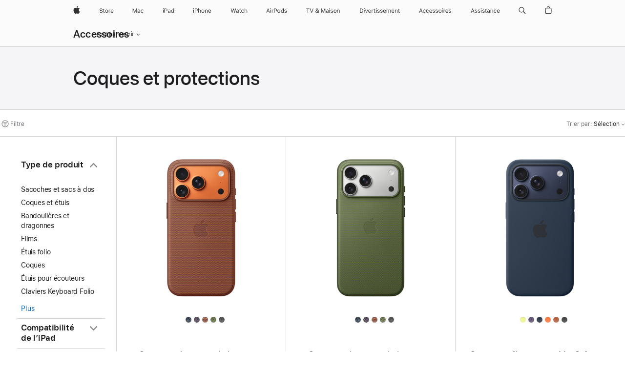

--- FILE ---
content_type: text/html;charset=utf-8
request_url: https://www.apple.com/lu/shop/accessories/all/cases-protection
body_size: 65449
content:
<!DOCTYPE html>

<html class="nojs lu seg-consumer fr-lu emea fr" lang="fr-LU" >
		<head>


            <link rel="preconnect" href="https://store.storeimages.cdn-apple.com/4668/store.apple.com" crossorigin="anonymous">
            <link rel="dns-prefetch" href="https://store.storeimages.cdn-apple.com/4668/store.apple.com" crossorigin="anonymous">

            <link rel="preconnect" href="https://www.apple.com" crossorigin="anonymous">
            <link rel="dns-prefetch" href="https://www.apple.com" crossorigin="anonymous">

            <meta name="viewport" content="width=device-width, height=device-height, initial-scale=1" />
    <title>Coques et protections - Tous les accessoires - Apple (LU)</title>
    <meta charset="utf-8" />
    <meta http-equiv="X-UA-Compatible" content="IE=edge,chrome=1" />    
    <meta name="format-detection" content="telephone=no" />        
         <meta property="og:image" content="https://store.storeimages.cdn-apple.com/1/as-images.apple.com/is/og-default?wid=1200&amp;hei=630&amp;fmt=jpeg&amp;qlt=95&amp;.v=1525370171638" />
        <meta property="og:locale" content="fr_LU" />
        <meta name="twitter:site" content="@apple" />
        <meta name="twitter:card" content="summary_large_image" />
        <meta name="robots" content="max-image-preview:large" />
        <meta property="og:site_name" content="Apple (LU)" />
        <meta property="og:description" content="Trouvez des coques, des étuis et des protections pour vos Mac, iPhone et iPad. Achetez en ligne et bénéficiez de la livraison gratuite." />
        <meta property="og:type" content="website" />
        <meta property="og:title" content="Coques et protections - Tous les accessoires" />
        <meta property="og:url" content="https://www.apple.com/lu/shop/accessories/all/cases-protection" />
    <meta name="description" content="Trouvez des coques, des étuis et des protections pour vos Mac, iPhone et iPad. Achetez en ligne et bénéficiez de la livraison gratuite." />
        
      
      
      <link rel="canonical" href="https://www.apple.com/lu/shop/accessories/all/cases-protection" />
          <script  crossorigin="anonymous"> document.cookie = "as_sfa=MnxsdXxsdXx8ZnJfTFV8Y29uc3VtZXJ8aW50ZXJuZXR8MHwwfDE; path=/; domain=apple.com; expires=Thu, 30-Jul-2026 23:15:54 GMT; Secure;"; </script>
			<script type="application/ld+json">{"@context":"https://schema.org","@type":"Product","name":"Coque en tissage technique avec MagSafe pour iPhone 17 Pro - Sienne","url":"https://www.apple.com/lu/shop/product/mgf64zm/a/coque-en-tissage-technique-avec-magsafe-pour-iphone-17-pro-sienne","brand":{"@type":"Organization","name":"Apple"},"offers":[{"@type":"Offer","priceCurrency":"EUR","price":66.71,"availability":"http://schema.org/InStock","sku":"MGF64ZM/A","shippingDetails":{"@type":"OfferShippingDetails","shippingRate":{"@type":"MonetaryAmount","value":0,"currency":"EUR"}},"hasMerchantReturnPolicy":{"@type":"MerchantReturnPolicy","applicableCountry":"LU","returnPolicyCategory":"https://schema.org/MerchantReturnFiniteReturnWindow","merchantReturnDays":14,"returnMethod":"https://schema.org/ReturnByMail","returnFees":"https://schema.org/FreeReturn"}}],"image":"https://store.storeimages.cdn-apple.com/1/as-images.apple.com/is/MGF64?wid=890&hei=890&fmt=jpeg&qlt=90&.v=1757972360186","description":"Personnalisez et protégez votre iPhone 17 Pro avec la coque en tissage technique grège avec MagSafe, qui allie style et élégance. Disponible dès maintenant sur apple.com.","color":"Sienne"}</script>
			<script type="application/ld+json">{"@context":"https://schema.org","@type":"Product","name":"Coque en tissage technique avec MagSafe pour iPhone 17 Pro Max - Vert","url":"https://www.apple.com/lu/shop/product/mgfd4zm/a/coque-en-tissage-technique-avec-magsafe-pour-iphone-17-pro-max-vert","brand":{"@type":"Organization","name":"Apple"},"offers":[{"@type":"Offer","priceCurrency":"EUR","price":66.71,"availability":"http://schema.org/InStock","sku":"MGFD4ZM/A","shippingDetails":{"@type":"OfferShippingDetails","shippingRate":{"@type":"MonetaryAmount","value":0,"currency":"EUR"}},"hasMerchantReturnPolicy":{"@type":"MerchantReturnPolicy","applicableCountry":"LU","returnPolicyCategory":"https://schema.org/MerchantReturnFiniteReturnWindow","merchantReturnDays":14,"returnMethod":"https://schema.org/ReturnByMail","returnFees":"https://schema.org/FreeReturn"}}],"image":"https://store.storeimages.cdn-apple.com/1/as-images.apple.com/is/MGFD4?wid=890&hei=890&fmt=jpeg&qlt=90&.v=1757972328977","description":"Personnalisez et protégez votre iPhone 17 Pro Max avec la coque en tissage technique verte avec MagSafe, qui allie style et élégance. Disponible dès maintenant sur apple.com.","color":"Vert"}</script>
			<script type="application/ld+json">{"@context":"https://schema.org","@type":"Product","name":"Coque en silicone avec MagSafe pour iPhone 17 Pro – Minuit","url":"https://www.apple.com/lu/shop/product/mgfh4zm/a/coque-en-silicone-avec-magsafe-pour-iphone-17-pro-minuit","brand":{"@type":"Organization","name":"Apple"},"offers":[{"@type":"Offer","priceCurrency":"EUR","price":57.05,"availability":"http://schema.org/InStock","sku":"MGFH4ZM/A","shippingDetails":{"@type":"OfferShippingDetails","shippingRate":{"@type":"MonetaryAmount","value":0,"currency":"EUR"}},"hasMerchantReturnPolicy":{"@type":"MerchantReturnPolicy","applicableCountry":"LU","returnPolicyCategory":"https://schema.org/MerchantReturnFiniteReturnWindow","merchantReturnDays":14,"returnMethod":"https://schema.org/ReturnByMail","returnFees":"https://schema.org/FreeReturn"}}],"image":"https://store.storeimages.cdn-apple.com/1/as-images.apple.com/is/MGFH4?wid=890&hei=890&fmt=jpeg&qlt=90&.v=1757535368800","description":"Offrez à votre iPhone 17 Pro une excellente protection et une recharge sans fil plus rapide grâce à cette coque en silicone noire avec MagSafe. Disponible dès maintenant sur apple.com.","color":"Minuit"}</script>
			<script type="application/ld+json">{"@context":"https://schema.org","@type":"Product","name":"Coque en silicone avec MagSafe pour iPhone 17 Pro Max – Orange","url":"https://www.apple.com/lu/shop/product/mgfl4zm/a/coque-en-silicone-avec-magsafe-pour-iphone-17-pro-max-orange","brand":{"@type":"Organization","name":"Apple"},"offers":[{"@type":"Offer","priceCurrency":"EUR","price":57.05,"availability":"http://schema.org/InStock","sku":"MGFL4ZM/A","shippingDetails":{"@type":"OfferShippingDetails","shippingRate":{"@type":"MonetaryAmount","value":0,"currency":"EUR"}},"hasMerchantReturnPolicy":{"@type":"MerchantReturnPolicy","applicableCountry":"LU","returnPolicyCategory":"https://schema.org/MerchantReturnFiniteReturnWindow","merchantReturnDays":14,"returnMethod":"https://schema.org/ReturnByMail","returnFees":"https://schema.org/FreeReturn"}}],"image":"https://store.storeimages.cdn-apple.com/1/as-images.apple.com/is/MGFL4?wid=890&hei=890&fmt=jpeg&qlt=90&.v=1757534573134","description":"Offrez à votre iPhone 17 Pro Max une excellente protection et une recharge sans fil plus rapide grâce à cette coque en silicone orange avec MagSafe. Disponible dès maintenant sur apple.com.","color":"Orange"}</script>
			<script type="application/ld+json">{"@context":"https://schema.org","@type":"Product","name":"Coque transparente avec MagSafe pour iPhone 17 Pro","url":"https://www.apple.com/lu/shop/product/mgft4zm/a/coque-transparente-avec-magsafe-pour-iphone-17-pro","brand":{"@type":"Organization","name":"Apple"},"offers":[{"@type":"Offer","priceCurrency":"EUR","price":57.05,"availability":"http://schema.org/InStock","sku":"MGFT4ZM/A","shippingDetails":{"@type":"OfferShippingDetails","shippingRate":{"@type":"MonetaryAmount","value":0,"currency":"EUR"}},"hasMerchantReturnPolicy":{"@type":"MerchantReturnPolicy","applicableCountry":"LU","returnPolicyCategory":"https://schema.org/MerchantReturnFiniteReturnWindow","merchantReturnDays":14,"returnMethod":"https://schema.org/ReturnByMail","returnFees":"https://schema.org/FreeReturn"}}],"image":"https://store.storeimages.cdn-apple.com/1/as-images.apple.com/is/MGFT4?wid=890&hei=890&fmt=jpeg&qlt=90&.v=1757507958301","description":"La coque transparente avec MagSafe révèle la superbe finition de l’iPhone 17 Pro tout en lui offrant la protection dont il a besoin. Disponible dès maintenant sur apple.com.","color":"Transparent"}</script>
			<script type="application/ld+json">{"@context":"https://schema.org","@type":"Product","name":"Coque avec MagSafe pour iPhone Air – Ombre","url":"https://www.apple.com/lu/shop/product/mgh24zm/a/coque-avec-magsafe-pour-iphone-air-ombre","brand":{"@type":"Organization","name":"Apple"},"offers":[{"@type":"Offer","priceCurrency":"EUR","price":57.05,"availability":"http://schema.org/InStock","sku":"MGH24ZM/A","shippingDetails":{"@type":"OfferShippingDetails","shippingRate":{"@type":"MonetaryAmount","value":0,"currency":"EUR"}},"hasMerchantReturnPolicy":{"@type":"MerchantReturnPolicy","applicableCountry":"LU","returnPolicyCategory":"https://schema.org/MerchantReturnFiniteReturnWindow","merchantReturnDays":14,"returnMethod":"https://schema.org/ReturnByMail","returnFees":"https://schema.org/FreeReturn"}}],"image":"https://store.storeimages.cdn-apple.com/1/as-images.apple.com/is/MGH24?wid=890&hei=890&fmt=jpeg&qlt=90&.v=1757447274816","description":"Pour compléter le look, choisissez une coque avec MagSafe pour iPhone Air sombre et ultra-fine. Compatible avec la Bandoulière. Disponible dès maintenant sur apple.com.","color":"Ombre"}</script>
			<script type="application/ld+json">{"@context":"https://schema.org","@type":"Product","name":"Coque Bumper pour iPhone Air - Bleu clair","url":"https://www.apple.com/lu/shop/product/mh024zm/a/coque-bumper-pour-iphone-air-bleu-clair","brand":{"@type":"Organization","name":"Apple"},"offers":[{"@type":"Offer","priceCurrency":"EUR","price":43.51,"availability":"http://schema.org/InStock","sku":"MH024ZM/A","shippingDetails":{"@type":"OfferShippingDetails","shippingRate":{"@type":"MonetaryAmount","value":0,"currency":"EUR"}},"hasMerchantReturnPolicy":{"@type":"MerchantReturnPolicy","applicableCountry":"LU","returnPolicyCategory":"https://schema.org/MerchantReturnFiniteReturnWindow","merchantReturnDays":14,"returnMethod":"https://schema.org/ReturnByMail","returnFees":"https://schema.org/FreeReturn"}}],"image":"https://store.storeimages.cdn-apple.com/1/as-images.apple.com/is/MH024?wid=890&hei=890&fmt=jpeg&qlt=90&.v=1757547984497","description":"Fin et léger, le Bumper pour iPhone Air sait se faire remarquer. Associez-le à la Bandoulière pour emporter votre iPhone avec vous tout en gardant les mains libres. Disponible dès maintenant sur apple.com.","color":"Bleu clair"}</script>
			<script type="application/ld+json">{"@context":"https://schema.org","@type":"Product","name":"Coque en silicone avec MagSafe pour iPhone 17 - Brume violette","url":"https://www.apple.com/lu/shop/product/mgf04zm/a/coque-en-silicone-avec-magsafe-pour-iphone-17-brume-violette","brand":{"@type":"Organization","name":"Apple"},"offers":[{"@type":"Offer","priceCurrency":"EUR","price":57.05,"availability":"http://schema.org/InStock","sku":"MGF04ZM/A","shippingDetails":{"@type":"OfferShippingDetails","shippingRate":{"@type":"MonetaryAmount","value":0,"currency":"EUR"}},"hasMerchantReturnPolicy":{"@type":"MerchantReturnPolicy","applicableCountry":"LU","returnPolicyCategory":"https://schema.org/MerchantReturnFiniteReturnWindow","merchantReturnDays":14,"returnMethod":"https://schema.org/ReturnByMail","returnFees":"https://schema.org/FreeReturn"}}],"image":"https://store.storeimages.cdn-apple.com/1/as-images.apple.com/is/MGF04?wid=890&hei=890&fmt=jpeg&qlt=90&.v=1757535016602","description":"Offrez à votre iPhone 17 une excellente protection et une recharge sans fil plus rapide grâce à cette coque en silicone violette avec MagSafe. Disponible dès maintenant sur apple.com.","color":"Brume violette"}</script>
			<script type="application/ld+json">{"@context":"https://schema.org","@type":"Product","name":"Bandoulière - Sahara","url":"https://www.apple.com/lu/shop/product/mggk4zm/a/bandouli%C3%A8re-sahara","brand":{"@type":"Organization","name":"Apple"},"offers":[{"@type":"Offer","priceCurrency":"EUR","price":66.71,"availability":"http://schema.org/InStock","sku":"MGGK4ZM/A","shippingDetails":{"@type":"OfferShippingDetails","shippingRate":{"@type":"MonetaryAmount","value":0,"currency":"EUR"}},"hasMerchantReturnPolicy":{"@type":"MerchantReturnPolicy","applicableCountry":"LU","returnPolicyCategory":"https://schema.org/MerchantReturnFiniteReturnWindow","merchantReturnDays":14,"returnMethod":"https://schema.org/ReturnByMail","returnFees":"https://schema.org/FreeReturn"}}],"image":"https://store.storeimages.cdn-apple.com/1/as-images.apple.com/is/MGGK4?wid=890&hei=890&fmt=jpeg&qlt=90&.v=1755305142031","description":"Emportez votre iPhone en gardant les mains libres avec la Bandoulière légère et facile à régler. Conçue pour se fixer à certaines coques Apple. Disponible dès maintenant sur apple.com.","color":"Sahara"}</script>
			<script type="application/ld+json">{"@context":"https://schema.org","@type":"Product","name":"Porte-cartes en tissage fin pour iPhone avec MagSafe - Roux orangé","url":"https://www.apple.com/lu/shop/product/mgh64zm/a/porte-cartes-en-tissage-fin-pour-iphone-avec-magsafe-roux-orang%C3%A9","brand":{"@type":"Organization","name":"Apple"},"offers":[{"@type":"Offer","priceCurrency":"EUR","price":66.71,"availability":"http://schema.org/InStock","sku":"MGH64ZM/A","shippingDetails":{"@type":"OfferShippingDetails","shippingRate":{"@type":"MonetaryAmount","value":0,"currency":"EUR"}},"hasMerchantReturnPolicy":{"@type":"MerchantReturnPolicy","applicableCountry":"LU","returnPolicyCategory":"https://schema.org/MerchantReturnFiniteReturnWindow","merchantReturnDays":14,"returnMethod":"https://schema.org/ReturnByMail","returnFees":"https://schema.org/FreeReturn"}}],"image":"https://store.storeimages.cdn-apple.com/1/as-images.apple.com/is/MGH64?wid=890&hei=890&fmt=jpeg&qlt=90&.v=1754678292853","description":"Le Porte-cartes en tissage fin avec MagSafe orange vous permet de toujours avoir vos diverses cartes à portée de main. Disponible dès maintenant sur apple.com.","color":"Roux orangé"}</script>
			<script type="application/ld+json">{"@context":"https://schema.org","@type":"Product","name":"Coque en silicone pour iPhone 16e - Jaune fluo","url":"https://www.apple.com/lu/shop/product/mgyw4zm/a/coque-en-silicone-pour-iphone-16e-jaune-fluo","brand":{"@type":"Organization","name":"Apple"},"offers":[{"@type":"Offer","priceCurrency":"EUR","price":43.51,"availability":"http://schema.org/InStock","sku":"MGYW4ZM/A","shippingDetails":{"@type":"OfferShippingDetails","shippingRate":{"@type":"MonetaryAmount","value":0,"currency":"EUR"}},"hasMerchantReturnPolicy":{"@type":"MerchantReturnPolicy","applicableCountry":"LU","returnPolicyCategory":"https://schema.org/MerchantReturnFiniteReturnWindow","merchantReturnDays":14,"returnMethod":"https://schema.org/ReturnByMail","returnFees":"https://schema.org/FreeReturn"}}],"image":"https://store.storeimages.cdn-apple.com/1/as-images.apple.com/is/MGYW4?wid=890&hei=890&fmt=jpeg&qlt=90&.v=1757535446188","description":"Offrez à votre iPhone 16e une protection pleine d’élégance avec cette coque en silicone jaune. Disponible dès maintenant sur apple.com.","color":"Jaune fluo"}</script>
			<script type="application/ld+json">{"@context":"https://schema.org","@type":"Product","name":"Coque FlexQuartz de Tech21 pour iPhone 16e - Transparent","url":"https://www.apple.com/lu/shop/product/hs6e2zm/a/coque-flexquartz-de-tech21-pour-iphone-16e-transparent","brand":{"@type":"Organization","name":"Tech21"},"offers":[{"@type":"Offer","priceCurrency":"EUR","price":48.30,"availability":"http://schema.org/InStock","sku":"HS6E2ZM/A","shippingDetails":{"@type":"OfferShippingDetails","shippingRate":{"@type":"MonetaryAmount","value":0,"currency":"EUR"}},"hasMerchantReturnPolicy":{"@type":"MerchantReturnPolicy","applicableCountry":"LU","returnPolicyCategory":"https://schema.org/MerchantReturnFiniteReturnWindow","merchantReturnDays":14,"returnMethod":"https://schema.org/ReturnByMail","returnFees":"https://schema.org/FreeReturn"}}],"image":"https://store.storeimages.cdn-apple.com/1/as-images.apple.com/is/HS6E2?wid=890&hei=890&fmt=jpeg&qlt=90&.v=1749846514336","description":"La FlexQuartz de Tech21, notre coque transparente la plus avancée pour l’iPhone 16e, offre une protection sans compromis. Disponible en ligne dès maintenant sur apple.com","color":"Transparent"}</script>
			<script type="application/ld+json">{"@context":"https://schema.org","@type":"Product","name":"Support porte-cartes magnétique de Satechi (compatible MagSafe) - Taupe","url":"https://www.apple.com/lu/shop/product/hre42zm/a/support-porte-cartes-magn%C3%A9tique-de-satechi-compatible-magsafe-taupe","brand":{"@type":"Organization","name":"Satechi"},"offers":[{"@type":"Offer","priceCurrency":"EUR","price":43.47,"availability":"http://schema.org/InStock","sku":"HRE42ZM/A","shippingDetails":{"@type":"OfferShippingDetails","shippingRate":{"@type":"MonetaryAmount","value":0,"currency":"EUR"}},"hasMerchantReturnPolicy":{"@type":"MerchantReturnPolicy","applicableCountry":"LU","returnPolicyCategory":"https://schema.org/MerchantReturnFiniteReturnWindow","merchantReturnDays":14,"returnMethod":"https://schema.org/ReturnByMail","returnFees":"https://schema.org/FreeReturn"}}],"image":"https://store.storeimages.cdn-apple.com/1/as-images.apple.com/is/HRE42?wid=890&hei=890&fmt=jpeg&qlt=90&.v=1708553635356","description":"Le support porte-cartes magnétique de Satechi allie à merveille style et durabilité. Cet accessoire efficace est un allié idéal au quotidien. Disponible en ligne dès maintenant sur apple.com.","color":"Taupe"}</script>
			<script type="application/ld+json">{"@context":"https://schema.org","@type":"Product","name":"Coque EvoClear de Tech21 pour AirPods 4 - Transparent","url":"https://www.apple.com/lu/shop/product/hs2b2zm/a/coque-evoclear-de-tech21-pour-airpods-4-transparent","brand":{"@type":"Organization","name":"Tech21"},"offers":[{"@type":"Offer","priceCurrency":"EUR","price":33.79,"availability":"http://schema.org/InStock","sku":"HS2B2ZM/A","shippingDetails":{"@type":"OfferShippingDetails","shippingRate":{"@type":"MonetaryAmount","value":0,"currency":"EUR"}},"hasMerchantReturnPolicy":{"@type":"MerchantReturnPolicy","applicableCountry":"LU","returnPolicyCategory":"https://schema.org/MerchantReturnFiniteReturnWindow","merchantReturnDays":14,"returnMethod":"https://schema.org/ReturnByMail","returnFees":"https://schema.org/FreeReturn"}}],"image":"https://store.storeimages.cdn-apple.com/1/as-images.apple.com/is/HS2B2?wid=890&hei=890&fmt=jpeg&qlt=90&.v=1740194997709","description":"La coque EvoClear de Tech21 a été conçue pour offrir l’équilibre parfait entre style, protection et durabilité à vos AirPods 4. Disponible en ligne dès maintenant sur apple.com.","color":"Transparent"}</script>
			<script type="application/ld+json">{"@context":"https://schema.org","@type":"Product","name":"EvoClear pour AirPods Max de Tech21","url":"https://www.apple.com/lu/shop/product/hrj22zm/a/evoclear-pour-airpods-max-de-tech21","brand":{"@type":"Organization","name":"Tech21"},"offers":[{"@type":"Offer","priceCurrency":"EUR","price":48.30,"availability":"http://schema.org/InStock","sku":"HRJ22ZM/A","shippingDetails":{"@type":"OfferShippingDetails","shippingRate":{"@type":"MonetaryAmount","value":0,"currency":"EUR"}},"hasMerchantReturnPolicy":{"@type":"MerchantReturnPolicy","applicableCountry":"LU","returnPolicyCategory":"https://schema.org/MerchantReturnFiniteReturnWindow","merchantReturnDays":14,"returnMethod":"https://schema.org/ReturnByMail","returnFees":"https://schema.org/FreeReturn"}}],"image":"https://store.storeimages.cdn-apple.com/1/as-images.apple.com/is/HRJ22?wid=890&hei=890&fmt=jpeg&qlt=90&.v=1718750620265","description":"La coque EvoClear pour AirPods Max de Tech21 inclut un ingrédient durable qui la rend biodégradable à plus de 60 %. Disponible en ligne dès maintenant sur apple.com.","color":"Transparent"}</script>
			<script type="application/ld+json">{"@context":"https://schema.org","@type":"Product","name":"Magic Keyboard pour iPad Pro 11 pouces (M5) - Français - Blanc","url":"https://www.apple.com/lu/shop/product/mwr03f/a/magic-keyboard-pour-ipad-pro-11-pouces-m5-fran%C3%A7ais-blanc","brand":{"@type":"Organization","name":"Apple"},"offers":[{"@type":"Offer","priceCurrency":"EUR","price":337.46,"availability":"http://schema.org/InStock","sku":"MWR03F/A","shippingDetails":{"@type":"OfferShippingDetails","shippingRate":{"@type":"MonetaryAmount","value":0,"currency":"EUR"}},"hasMerchantReturnPolicy":{"@type":"MerchantReturnPolicy","applicableCountry":"LU","returnPolicyCategory":"https://schema.org/MerchantReturnFiniteReturnWindow","merchantReturnDays":14,"returnMethod":"https://schema.org/ReturnByMail","returnFees":"https://schema.org/FreeReturn"}}],"image":"https://store.storeimages.cdn-apple.com/1/as-images.apple.com/is/MWR03F?wid=890&hei=890&fmt=jpeg&qlt=90&.v=1759496937557","description":"Le Magic Keyboard pour iPad Pro est fin et léger et il offre plusieurs angles d’inclinaison. Sur apple.com.","color":"Blanc"}</script>
			<script type="application/ld+json">{"@context":"https://schema.org","@type":"Product","name":"Magic Keyboard pour iPad Pro 13 pouces (M5) - Français - Noir","url":"https://www.apple.com/lu/shop/product/mwr53f/a/magic-keyboard-pour-ipad-pro-13-pouces-m5-fran%C3%A7ais-noir","brand":{"@type":"Organization","name":"Apple"},"offers":[{"@type":"Offer","priceCurrency":"EUR","price":385.81,"availability":"http://schema.org/InStock","sku":"MWR53F/A","shippingDetails":{"@type":"OfferShippingDetails","shippingRate":{"@type":"MonetaryAmount","value":0,"currency":"EUR"}},"hasMerchantReturnPolicy":{"@type":"MerchantReturnPolicy","applicableCountry":"LU","returnPolicyCategory":"https://schema.org/MerchantReturnFiniteReturnWindow","merchantReturnDays":14,"returnMethod":"https://schema.org/ReturnByMail","returnFees":"https://schema.org/FreeReturn"}}],"image":"https://store.storeimages.cdn-apple.com/1/as-images.apple.com/is/MWR53F?wid=890&hei=890&fmt=jpeg&qlt=90&.v=1759491467481","description":"Le Magic Keyboard pour iPad Pro est fin et léger et il offre plusieurs angles d’inclinaison. Sur apple.com.","color":"Noir"}</script>
			<script type="application/ld+json">{"@context":"https://schema.org","@type":"Product","name":"Magic Keyboard pour iPad Air 11 pouces (M3) - Suisse - Blanc","url":"https://www.apple.com/lu/shop/product/mdfv4sm/a/magic-keyboard-pour-ipad-air-11-pouces-m3-suisse-blanc","brand":{"@type":"Organization","name":"Apple"},"offers":[{"@type":"Offer","priceCurrency":"EUR","price":318.12,"availability":"http://schema.org/InStock","sku":"MDFV4SM/A","shippingDetails":{"@type":"OfferShippingDetails","shippingRate":{"@type":"MonetaryAmount","value":0,"currency":"EUR"}},"hasMerchantReturnPolicy":{"@type":"MerchantReturnPolicy","applicableCountry":"LU","returnPolicyCategory":"https://schema.org/MerchantReturnFiniteReturnWindow","merchantReturnDays":14,"returnMethod":"https://schema.org/ReturnByMail","returnFees":"https://schema.org/FreeReturn"}}],"image":"https://store.storeimages.cdn-apple.com/1/as-images.apple.com/is/MDFV4SF?wid=890&hei=890&fmt=jpeg&qlt=90&.v=1760002429108","description":"Le Magic Keyboard offre un excellent confort de frappe et d’utilisation du trackpad, tout en protégeant l’avant et l’arrière de votre iPad. Sur apple.com.","color":"Blanc"}</script>
			<script type="application/ld+json">{"@context":"https://schema.org","@type":"Product","name":"Magic Keyboard pour iPad Air 13 pouces (M3) - Suisse - Noir","url":"https://www.apple.com/lu/shop/product/mgyy4sm/a/magic-keyboard-pour-ipad-air-13-pouces-m3-suisse-noir","brand":{"@type":"Organization","name":"Apple"},"offers":[{"@type":"Offer","priceCurrency":"EUR","price":337.46,"availability":"http://schema.org/InStock","sku":"MGYY4SM/A","shippingDetails":{"@type":"OfferShippingDetails","shippingRate":{"@type":"MonetaryAmount","value":0,"currency":"EUR"}},"hasMerchantReturnPolicy":{"@type":"MerchantReturnPolicy","applicableCountry":"LU","returnPolicyCategory":"https://schema.org/MerchantReturnFiniteReturnWindow","merchantReturnDays":14,"returnMethod":"https://schema.org/ReturnByMail","returnFees":"https://schema.org/FreeReturn"}}],"image":"https://store.storeimages.cdn-apple.com/1/as-images.apple.com/is/MGYY4SF?wid=890&hei=890&fmt=jpeg&qlt=90&.v=1759420817104","description":"Le Magic Keyboard offre un excellent confort de frappe et d’utilisation du trackpad, tout en protégeant l’avant et l’arrière de votre iPad. Sur apple.com.","color":"Noir"}</script>
			<script type="application/ld+json">{"@context":"https://schema.org","@type":"Product","name":"Magic Keyboard Folio pour iPad (A16) - Français","url":"https://www.apple.com/lu/shop/product/mqdp3f/a/magic-keyboard-folio-pour-ipad-a16-fran%C3%A7ais","brand":{"@type":"Organization","name":"Apple"},"offers":[{"@type":"Offer","priceCurrency":"EUR","price":289.12,"availability":"http://schema.org/InStock","sku":"MQDP3F/A","shippingDetails":{"@type":"OfferShippingDetails","shippingRate":{"@type":"MonetaryAmount","value":0,"currency":"EUR"}},"hasMerchantReturnPolicy":{"@type":"MerchantReturnPolicy","applicableCountry":"LU","returnPolicyCategory":"https://schema.org/MerchantReturnFiniteReturnWindow","merchantReturnDays":14,"returnMethod":"https://schema.org/ReturnByMail","returnFees":"https://schema.org/FreeReturn"}}],"image":"https://store.storeimages.cdn-apple.com/1/as-images.apple.com/is/MQDP3F?wid=890&hei=890&fmt=jpeg&qlt=90&.v=1665496561388","description":"Le Magic Keyboard Folio pour iPad (A16) offre un incroyable confort de frappe et un clavier amovible. Sur apple.com."}</script>
			<script type="application/ld+json">{"@context":"https://schema.org","@type":"Product","name":"Smart Folio pour iPad Pro 11 pouces (M5) - Denim","url":"https://www.apple.com/lu/shop/product/mw993zm/a/smart-folio-pour-ipad-pro-11-pouces-m5-denim","brand":{"@type":"Organization","name":"Apple"},"offers":[{"@type":"Offer","priceCurrency":"EUR","price":86.05,"availability":"http://schema.org/InStock","sku":"MW993ZM/A","shippingDetails":{"@type":"OfferShippingDetails","shippingRate":{"@type":"MonetaryAmount","value":0,"currency":"EUR"}},"hasMerchantReturnPolicy":{"@type":"MerchantReturnPolicy","applicableCountry":"LU","returnPolicyCategory":"https://schema.org/MerchantReturnFiniteReturnWindow","merchantReturnDays":14,"returnMethod":"https://schema.org/ReturnByMail","returnFees":"https://schema.org/FreeReturn"}}],"image":"https://store.storeimages.cdn-apple.com/1/as-images.apple.com/is/MW993?wid=890&hei=890&fmt=jpeg&qlt=90&.v=1713657351281","description":"Le Smart Folio pour iPad Pro protège votre appareil et se replie facilement. Disponible en trois couleurs. Sur apple.com.","color":"Denim"}</script>
			<script type="application/ld+json">{"@context":"https://schema.org","@type":"Product","name":"Smart Folio pour iPad Pro 13 pouces (M5) - Noir","url":"https://www.apple.com/lu/shop/product/mwk33zm/a/smart-folio-pour-ipad-pro-13-pouces-m5-noir","brand":{"@type":"Organization","name":"Apple"},"offers":[{"@type":"Offer","priceCurrency":"EUR","price":115.07,"availability":"http://schema.org/InStock","sku":"MWK33ZM/A","shippingDetails":{"@type":"OfferShippingDetails","shippingRate":{"@type":"MonetaryAmount","value":0,"currency":"EUR"}},"hasMerchantReturnPolicy":{"@type":"MerchantReturnPolicy","applicableCountry":"LU","returnPolicyCategory":"https://schema.org/MerchantReturnFiniteReturnWindow","merchantReturnDays":14,"returnMethod":"https://schema.org/ReturnByMail","returnFees":"https://schema.org/FreeReturn"}}],"image":"https://store.storeimages.cdn-apple.com/1/as-images.apple.com/is/MWK33?wid=890&hei=890&fmt=jpeg&qlt=90&.v=1716911330194","description":"Le Smart Folio pour iPad Pro protège votre appareil et se replie facilement. Disponible en trois couleurs. Sur apple.com.","color":"Noir"}</script>
			<script type="application/ld+json">{"@context":"https://schema.org","@type":"Product","name":"Smart Folio pour iPad Air 11 pouces (M3) - Violet clair","url":"https://www.apple.com/lu/shop/product/mwk83zm/a/smart-folio-pour-ipad-air-11-pouces-m3-violet-clair","brand":{"@type":"Organization","name":"Apple"},"offers":[{"@type":"Offer","priceCurrency":"EUR","price":86.05,"availability":"http://schema.org/InStock","sku":"MWK83ZM/A","shippingDetails":{"@type":"OfferShippingDetails","shippingRate":{"@type":"MonetaryAmount","value":0,"currency":"EUR"}},"hasMerchantReturnPolicy":{"@type":"MerchantReturnPolicy","applicableCountry":"LU","returnPolicyCategory":"https://schema.org/MerchantReturnFiniteReturnWindow","merchantReturnDays":14,"returnMethod":"https://schema.org/ReturnByMail","returnFees":"https://schema.org/FreeReturn"}}],"image":"https://store.storeimages.cdn-apple.com/1/as-images.apple.com/is/MWK83?wid=890&hei=890&fmt=jpeg&qlt=90&.v=1716915396016","description":"Le Smart Folio pour iPad Air protège votre appareil et se replie facilement. Disponible en quatre coloris. Sur apple.com.","color":"Violet clair"}</script>
			<script type="application/ld+json">{"@context":"https://schema.org","@type":"Product","name":"Smart Folio pour iPad Air 13 pouces (M3) - Sauge","url":"https://www.apple.com/lu/shop/product/mwkc3zm/a/smart-folio-pour-ipad-air-13-pouces-m3-sauge","brand":{"@type":"Organization","name":"Apple"},"offers":[{"@type":"Offer","priceCurrency":"EUR","price":115.07,"availability":"http://schema.org/InStock","sku":"MWKC3ZM/A","shippingDetails":{"@type":"OfferShippingDetails","shippingRate":{"@type":"MonetaryAmount","value":0,"currency":"EUR"}},"hasMerchantReturnPolicy":{"@type":"MerchantReturnPolicy","applicableCountry":"LU","returnPolicyCategory":"https://schema.org/MerchantReturnFiniteReturnWindow","merchantReturnDays":14,"returnMethod":"https://schema.org/ReturnByMail","returnFees":"https://schema.org/FreeReturn"}}],"image":"https://store.storeimages.cdn-apple.com/1/as-images.apple.com/is/MWKC3?wid=890&hei=890&fmt=jpeg&qlt=90&.v=1716915397297","description":"Le Smart Folio pour iPad Air protège votre appareil et se replie facilement. Disponible en quatre coloris. Sur apple.com.","color":"Sauge"}</script>
			<script type="application/ld+json">{"@context":"https://schema.org","@type":"Product","name":"Smart Folio pour iPad (A16) - Bleu ciel","url":"https://www.apple.com/lu/shop/product/mdeq4zm/a/smart-folio-pour-ipad-a16-bleu-ciel","brand":{"@type":"Organization","name":"Apple"},"offers":[{"@type":"Offer","priceCurrency":"EUR","price":86.05,"availability":"http://schema.org/InStock","sku":"MDEQ4ZM/A","shippingDetails":{"@type":"OfferShippingDetails","shippingRate":{"@type":"MonetaryAmount","value":0,"currency":"EUR"}},"hasMerchantReturnPolicy":{"@type":"MerchantReturnPolicy","applicableCountry":"LU","returnPolicyCategory":"https://schema.org/MerchantReturnFiniteReturnWindow","merchantReturnDays":14,"returnMethod":"https://schema.org/ReturnByMail","returnFees":"https://schema.org/FreeReturn"}}],"image":"https://store.storeimages.cdn-apple.com/1/as-images.apple.com/is/MDEQ4?wid=890&hei=890&fmt=jpeg&qlt=90&.v=1739826847442","description":"Le Smart Folio pour iPad (A16) protège votre appareil et se plie de plusieurs façons. Disponible en quatre coloris. Sur apple.com.","color":"Bleu ciel"}</script>
			<script type="application/ld+json">{"@context":"https://schema.org","@type":"Product","name":"Smart Folio pour iPad mini (A17 Pro) - Violet clair","url":"https://www.apple.com/lu/shop/product/mc2t4zm/a/smart-folio-pour-ipad-mini-a17-pro-violet-clair","brand":{"@type":"Organization","name":"Apple"},"offers":[{"@type":"Offer","priceCurrency":"EUR","price":66.71,"availability":"http://schema.org/InStock","sku":"MC2T4ZM/A","shippingDetails":{"@type":"OfferShippingDetails","shippingRate":{"@type":"MonetaryAmount","value":0,"currency":"EUR"}},"hasMerchantReturnPolicy":{"@type":"MerchantReturnPolicy","applicableCountry":"LU","returnPolicyCategory":"https://schema.org/MerchantReturnFiniteReturnWindow","merchantReturnDays":14,"returnMethod":"https://schema.org/ReturnByMail","returnFees":"https://schema.org/FreeReturn"}}],"image":"https://store.storeimages.cdn-apple.com/1/as-images.apple.com/is/MC2T4?wid=890&hei=890&fmt=jpeg&qlt=90&.v=1727989774498","description":"Le Smart Folio pour iPad mini protège l’avant et l’arrière de votre appareil et se plie facilement de plusieurs façons. Disponible en quatre coloris. Achetez-le dès maintenant sur apple.com.","color":"Violet clair"}</script>
			<script type="application/ld+json">{"@context":"https://schema.org","@type":"Product","name":"Coque Air Float Folio de MOFT pour iPad Air 11″","url":"https://www.apple.com/lu/shop/product/hs7l2zm/a/coque-air-float-folio-de-moft-pour-ipad-air-11%E2%80%B3","brand":{"@type":"Organization","name":"MOFT"},"offers":[{"@type":"Offer","priceCurrency":"EUR","price":53.13,"availability":"http://schema.org/InStock","sku":"HS7L2ZM/A","shippingDetails":{"@type":"OfferShippingDetails","shippingRate":{"@type":"MonetaryAmount","value":0,"currency":"EUR"}},"hasMerchantReturnPolicy":{"@type":"MerchantReturnPolicy","applicableCountry":"LU","returnPolicyCategory":"https://schema.org/MerchantReturnFiniteReturnWindow","merchantReturnDays":14,"returnMethod":"https://schema.org/ReturnByMail","returnFees":"https://schema.org/FreeReturn"}}],"image":"https://store.storeimages.cdn-apple.com/1/as-images.apple.com/is/HS7L2?wid=890&hei=890&fmt=jpeg&qlt=90&.v=1769553458266","description":"La coque Float Folio de MOFT pour iPad Air 11 pouces est un étui unique et ultra léger dont l’inclinaison est agréable pour les yeux, parfait pour toutes les situations. Disponible en ligne dès maintenant sur apple.com.","color":"Blanc"}</script>
			<script type="application/ld+json">{"@context":"https://schema.org","@type":"Product","name":"Coque Air Float Folio de MOFT pour iPad Air 13″","url":"https://www.apple.com/lu/shop/product/hs7q2zm/a/coque-air-float-folio-de-moft-pour-ipad-air-13%E2%80%B3","brand":{"@type":"Organization","name":"MOFT"},"offers":[{"@type":"Offer","priceCurrency":"EUR","price":57.97,"availability":"http://schema.org/InStock","sku":"HS7Q2ZM/A","shippingDetails":{"@type":"OfferShippingDetails","shippingRate":{"@type":"MonetaryAmount","value":0,"currency":"EUR"}},"hasMerchantReturnPolicy":{"@type":"MerchantReturnPolicy","applicableCountry":"LU","returnPolicyCategory":"https://schema.org/MerchantReturnFiniteReturnWindow","merchantReturnDays":14,"returnMethod":"https://schema.org/ReturnByMail","returnFees":"https://schema.org/FreeReturn"}}],"image":"https://store.storeimages.cdn-apple.com/1/as-images.apple.com/is/HS7Q2?wid=890&hei=890&fmt=jpeg&qlt=90&.v=1769553457843","description":"La coque Float Folio de MOFT pour iPad Air 13 pouces est un étui unique et ultra léger dont l’inclinaison est agréable pour les yeux, parfait pour toutes les situations. Disponible en ligne dès maintenant sur apple.com.","color":"Noir"}</script>
			<script type="application/ld+json">{"@context":"https://schema.org","@type":"Product","name":"Coque Pro Float Folio de MOFT pour iPad Pro 11″","url":"https://www.apple.com/lu/shop/product/hs7j2zm/a/coque-pro-float-folio-de-moft-pour-ipad-pro-11%E2%80%B3","brand":{"@type":"Organization","name":"MOFT"},"offers":[{"@type":"Offer","priceCurrency":"EUR","price":53.13,"availability":"http://schema.org/InStock","sku":"HS7J2ZM/A","shippingDetails":{"@type":"OfferShippingDetails","shippingRate":{"@type":"MonetaryAmount","value":0,"currency":"EUR"}},"hasMerchantReturnPolicy":{"@type":"MerchantReturnPolicy","applicableCountry":"LU","returnPolicyCategory":"https://schema.org/MerchantReturnFiniteReturnWindow","merchantReturnDays":14,"returnMethod":"https://schema.org/ReturnByMail","returnFees":"https://schema.org/FreeReturn"}}],"image":"https://store.storeimages.cdn-apple.com/1/as-images.apple.com/is/HS7J2?wid=890&hei=890&fmt=jpeg&qlt=90&.v=1769553458278","description":"La coque Float Folio de MOFT pour iPad Pro 11 pouces est un étui unique et ultra léger dont l'inclinaison est agréable pour les yeux, parfait pour toutes les situations. Achetez-la en ligne dès maintenant sur apple.com.","color":"Blanc"}</script>
			<script type="application/ld+json">{"@context":"https://schema.org","@type":"Product","name":"Coque Pro Float Folio de MOFT pour iPad Pro 13″","url":"https://www.apple.com/lu/shop/product/hs7n2zm/a/coque-pro-float-folio-de-moft-pour-ipad-pro-13%E2%80%B3","brand":{"@type":"Organization","name":"MOFT"},"offers":[{"@type":"Offer","priceCurrency":"EUR","price":57.97,"availability":"http://schema.org/InStock","sku":"HS7N2ZM/A","shippingDetails":{"@type":"OfferShippingDetails","shippingRate":{"@type":"MonetaryAmount","value":0,"currency":"EUR"}},"hasMerchantReturnPolicy":{"@type":"MerchantReturnPolicy","applicableCountry":"LU","returnPolicyCategory":"https://schema.org/MerchantReturnFiniteReturnWindow","merchantReturnDays":14,"returnMethod":"https://schema.org/ReturnByMail","returnFees":"https://schema.org/FreeReturn"}}],"image":"https://store.storeimages.cdn-apple.com/1/as-images.apple.com/is/HS7N2?wid=890&hei=890&fmt=jpeg&qlt=90&.v=1769553457937","description":"La coque Float Folio de MOFT pour iPad Pro 13 pouces est un étui unique et ultra léger dont l'inclinaison est agréable pour les yeux, parfait pour toutes les situations. Achetez-la en ligne dès maintenant sur apple.com.","color":"Noir"}</script>
			<script type="application/ld+json">{"@context":"https://schema.org","@type":"BreadcrumbList","itemListElement":[{"@type":"ListItem","position":"1","item":{"@id":"https://www.apple.com/lu/shop/accessories/all","url":"https://www.apple.com/lu/shop/accessories/all","name":"Tous les accessoires"}},{"@type":"ListItem","position":"2","name":"Coques et protections"}]}</script>
		
		
	<script type="application/json" id="metrics">{"config":{"asMetrics":{"asMetricsFeatures":["sharedDataLayer"],"dataMule":"v1","storedEntryPointEnabled":false,"graffitiEnabled":false},"omniture":{"account":["applestoreww"],"trackingServer":"securemetrics.apple.com","internalDomains":["store.apple.com","secure.store.apple.com","secure1.store.apple.com","secure2.store.apple.com","epp.apple.com","secure1.epp.apple.com","storeint.apple.com","secure1.storeint.apple.com","www.apple.com"]},"global":{"cookieDomain":"apple.com"}},"data":{"node":"standard/home/shop_accessories/all_accessories/cases_protection","pageName":"AOS: home/shop_accessories/all_accessories/cases_protection","properties":{"isHomePage":false,"encryptedStoreId":"wA9C494JUDUAXKYP4","serverName":"c5958000","characterSetForCountry":"UTF-8","currencyCode":"EUR","computedChannel":"AOS: Accessory","storeSegmentVariable":"AOS: LU Consumer","storeFrontId":"26456","computedCustomStoreName":"AOS: Apple Store Luxembourg","langAttribute":"fr-lu","evarDataNodesEnabled":true},"currency":"EUR","area":"shop"}}</script>
    
    <link rel="next" href="https://www.apple.com/lu/shop/accessories/all/cases-protection?page=2" />
    

            <script crossorigin="anonymous">
                     if (/(iPhone|iPod).*OS ([6-9]|[1-9][0-9]).*AppleWebKit.*Mobile.*Safari/.test(navigator.userAgent)) {
                       var headNode = document.getElementsByTagName("head")[0];
var sbNode = document.createElement('meta');
var url = decodeURI("https://www.apple.com/lu/shop/accessories/all/cases-protection");
var ses = "; " + document.cookie;
var sesParts = ses.split("; s_vi=");
ses = sesParts.length == 2 ? sesParts.pop().split(";").shift() : '';
if (ses !== '') {
    url += url.indexOf('?') >= 0 ? '&' : '?';
    url += 'ses=' + encodeURI(ses);
}
sbNode.name = 'apple-itunes-app';
sbNode.content = 'app-id=375380948, app-argument=' + url;
headNode.appendChild(sbNode);

                     }
                    else if (/(iPad).*OS ([6-9]|[1-9][0-9]).*AppleWebKit.*Mobile.*Safari/.test(navigator.userAgent)) {
                      var headNode = document.getElementsByTagName("head")[0];
var sbNode = document.createElement('meta');
var url = decodeURI("https://www.apple.com/lu/shop/accessories/all/cases-protection");
var ses = "; " + document.cookie;
var sesParts = ses.split("; s_vi=");
ses = sesParts.length == 2 ? sesParts.pop().split(";").shift() : '';
if (ses !== '') {
    url += url.indexOf('?') >= 0 ? '&' : '?';
    url += 'ses=' + encodeURI(ses);
}
sbNode.name = 'apple-itunes-app';
sbNode.content = 'app-id=375380948, app-argument=' + url;
headNode.appendChild(sbNode);

                    }
            </script>



        

        

        

            	<script crossorigin="anonymous">
		window.asUnsupportedBrowserUrl = "https://www.apple.com/lu/shop/unsupported";
	</script>


<script crossorigin="anonymous">
	//replace nojs class with js on html element
	(function(html){
		html.className = html.className.replace(/\bnojs\b/,'js')
	})(document.documentElement);

	// add metric shim
	window.s = {
		t: () => {},
		tl: () => {},
		clearVars: () => {},
		pageName: 'disabled',
		disabled: true
	};
</script>

    
            <link data-srs rel="stylesheet" href="https://store.storeimages.cdn-apple.com/4668/store.apple.com/static-resources/rs-globalelements-2.20.0-e0ef1/dist/ac-globalnav.css" media="screen, print"  />




        <link data-srs rel="stylesheet" href="https://store.storeimages.cdn-apple.com/4668/store.apple.com/static-resources/rs-external-1.68.1-ed939/dist/lu/external.css" media="screen, print"  />
        <link data-srs rel="stylesheet" href="https://store.storeimages.cdn-apple.com/4668/store.apple.com/static-resources/rs-vendor-1.31.0-51e19/dist/common-css@1.2.0/dist/common.css" media="screen, print"  />
        <link data-srs rel="stylesheet" href="https://store.storeimages.cdn-apple.com/4668/store.apple.com/static-resources/rs-accessories-3.15.2-f9220/dist/category-landing.css" media="screen, print"  />

        <link data-srs rel="stylesheet" href="https://www.apple.com/wss/fonts?families=SF+Pro,v3:200,300,400,500,600|SF+Pro+Icons,v3|Apple+Monochrome+Emoji,v3|Apple+Monochrome+Emoji+Ind,v2|Graphik,v1"  />

    




	<script crossorigin="anonymous">
		window.irOn=true;
	</script>

    <script crossorigin="anonymous">
        window.ECHO_CONFIG = {
            metadata: {
                environment: "",
                format: "common",
                fmt: "common",
                region: "emea",
                country: "LU",
                sf: "lu",
                segment: "Consumer",
                locale: "fr-lu",
                referer: document.referrer,
                node: "standard/home/shop_accessories/all_accessories/cases_protection",
                pageResource: "accessories-3",
                feature: "category-landing",
                targetEnabled: "false"
            },
            config: {
                "pageViewId": Math.random().toString(36).substring(2, 12) + '-' + Date.now().toString(36),
                "app": "com.apple.www.Store",
                "delaySendingPageViewDataMS": 500,
                "nonEssentialEventSampleRatePct": 0.1,
                "altTextEventSampleRatePct": 1.0,
                "customEventSampleRatePct": 25.0,
                "interactionEventSampleRatePct": 100.0,
                "performanceMeasureEventSampleRatePct": 5.0,
                "performanceNowEventSampleRatePct": 65.0,
                "resourceEventSampleRatePct": 5.0,
                "rumEventSampleRatePct": 25.0,
                "performanceMeasurePollingIntervalMS": 1000,
                "performanceMeasuresToReport": "".split(','),
                "resourceDisallowedResourceList": "securemetrics.apple.com".split(','),
                "resourcePollingIntervalMS": 2001,
                "sendErrors": true,
                "sendPageViewData": true,
                "sendResourceData":  true,
                "url": "https://xp.apple.com/report/2/xp_aos_clientperf,/shop/mdp/api/echo",
                "echoSubDomainName": "https://www.apple.com",
                "passiveEventIngestionUrl": "https://xp.apple.com/report/2/xp_aos_clientperf",
                "criticalEventIngestionUrl": "/shop/mdp/api/echo",
                "sendLoggingData": true,
                "eventListeners": null || {},
                "preLoadErrors": []
            }
        };

        window.ECHO_CONFIG.config.preLoadErrorListener = window.addEventListener('error', (event) => {
            window.ECHO_CONFIG.config.preLoadErrors.push(event);
        });

        window.AS_LOG_LEVEL = "ERROR";
    </script>


    
        <script data-srs

            src="https://store.storeimages.cdn-apple.com/4668/store.apple.com/static-resources/rs-external-1.68.1-ed939/dist/unsupportedBrowser.min.js"


         nomodule crossorigin="anonymous" integrity="sha384-xA4aSWL+MVd9UwGaciKIe6Ws2in1+cSOXfCZ/KgWWJeJ1eBDhPaftM2S97id4HfU"></script>
        <script data-srs

            src="https://store.storeimages.cdn-apple.com/4668/store.apple.com/static-resources/rs-echo-3.30.0-4f384/dist/echo.min.js"


         async crossorigin="anonymous" type="module" integrity="sha384-57kiFvsJ04kQkvJLsrJE9W6XZak+iSEPGJQnsO/qAdQJUo1Va2/XR8OWd9gD/K+B"></script>
        <script data-srs

            src="https://store.storeimages.cdn-apple.com/4668/store.apple.com/static-resources/rs-external-1.68.1-ed939/dist/external.js"


         crossorigin="anonymous" integrity="sha384-7UgHstVfwyQwDgXfwurVWh+HWOaKwNIYeZ5LVRPd7ydcPqb6tijs/y8E86ncDJSW"></script>
        <script data-srs

            src="https://store.storeimages.cdn-apple.com/4668/store.apple.com/static-resources/rs-external-1.68.1-ed939/dist/log.js"


         crossorigin="anonymous" integrity="sha384-LLtjA+VZTCx6UvMkbBiY8rm4va9KSPyu1dR1l67jFCnp/Kyuuf2KbM00MtPKB5zQ"></script>
        <script data-srs

            src="https://store.storeimages.cdn-apple.com/4668/store.apple.com/static-resources/rs-vendor-1.31.0-51e19/dist/adobe-appmeasurement@2.23.0/third-party/js/AppMeasurement.js"


         crossorigin="anonymous" integrity="sha384-F1AYDcGm0yYcO+ZUQ5n1Anuylmy4hDT+UjPesrQBpHh8174rgghpI9rMLgq1vgfs"></script>
        <script data-srs

            src="https://store.storeimages.cdn-apple.com/4668/store.apple.com/static-resources/rs-analytics-1.7.3-5b6dd/dist/analytics.js"


         crossorigin="anonymous" integrity="sha384-5AQ8BMKfJpk7nVx67WYjdUzasBP+D2B7GsYw8DhniTkok4bUCNu+8mol+sQJOgLk"></script>
        <script data-srs

            src="https://store.storeimages.cdn-apple.com/4668/store.apple.com/static-resources/rs-vendor-1.31.0-51e19/dist/lodash@4.17.21/lodash.min.js"


         crossorigin="anonymous" integrity="sha384-H6KKS1H1WwuERMSm+54dYLzjg0fKqRK5ZRyASdbrI/lwrCc6bXEmtGYr5SwvP1pZ"></script>
        <script data-srs

            src="https://store.storeimages.cdn-apple.com/4668/store.apple.com/static-resources/rs-vendor-1.31.0-51e19/dist/react@18.2.0/umd/react.production.min.js"


         crossorigin="anonymous" integrity="sha384-tMH8h3BGESGckSAVGZ82T9n90ztNXxvdwvdM6UoR56cYcf+0iGXBliJ29D+wZ/x8"></script>
        <script data-srs

            src="https://store.storeimages.cdn-apple.com/4668/store.apple.com/static-resources/rs-vendor-1.31.0-51e19/dist/react-dom@18.2.0/umd/react-dom.production.min.js"


         crossorigin="anonymous" integrity="sha384-bm7MnzvK++ykSwVJ2tynSE5TRdN+xL418osEVF2DE/L/gfWHj91J2Sphe582B1Bh"></script>
        <script data-srs

            src="https://store.storeimages.cdn-apple.com/4668/store.apple.com/static-resources/rs-accessories-3.15.2-f9220/dist/category-landing.js"


         crossorigin="anonymous" integrity="sha384-wOaG4zF+1+nSqtf4tzsehlOVdm/kjUgfKvGJ4u7JlCe/z37tpfjUa4V15l19XpDH"></script>

        <script data-srs src="https://store.storeimages.cdn-apple.com/4668/store.apple.com/static-resources/rs-globalelements-2.20.0-e0ef1/dist/ac-globalnav.umd.js" defer crossorigin="anonymous" integrity="sha384-2VfvJpAfs3Z/4i+I+F4Ygb84rD642EhD4Xovy+V0ynqTvl2DUapTR3OqN+/Q2Gao"></script>
    <script data-srs src="https://store.storeimages.cdn-apple.com/4668/store.apple.com/static-resources/rs-globalelements-2.20.0-e0ef1/dist/globalelements.js" crossorigin="anonymous" integrity="sha384-Vd4M0TI5DAjH73dnM/hI4oN/2/mxN9SrrUwWVLjAtD3r4q5hE2DcNVMnjkwpAinh"></script>








    


        <script id="shldVerify" type="module" crossorigin="anonymous" src="/shop/shld/v1/verify.js" integrity="sha384-ks5BFNp9vK3a6D/0EnZWJmYLnvFIKqx9dh3gsx67abkqD22O3pf42MkW90VxN8TP"></script>
        <script crossorigin="anonymous">
            window.shldConfig= {
                isEnabled: true
            };
        </script>

    <script crossorigin="anonymous">
        (function () {
            const logger = typeof window.Log === "function" ? window.Log("pixel") : window.console;

            try {
                function sanitizeAndNormalizePathname(pathname) {
                    let newPathname = pathname;
                    let decodedPathname;

                    try {
                        decodedPathname = decodeURIComponent(pathname);
                    } catch (error) {
                        decodedPathname = pathname;
                    }

                    // first handle /storepickup and /<sf>/storepickup
                    if (decodedPathname.includes('/storepickup')) {
                        newPathname = '/storepickup';
                    }

                    // then handle /store and /<sf>/store
                    else if (decodedPathname.includes('/store')) {
                        const base = '/store';
                        const path = decodedPathname.split('/store')[1];
                        newPathname = `${base}${path}`;
                    }

                    // handle /search and /<sf>/search
                    else if (decodedPathname.includes('/search')) {
                        newPathname = '/search';
                    }

                    // handle /giftcard and /<sf>/giftcard
                    else if (decodedPathname.includes('/giftcard')) {
                        newPathname = '/giftcard';
                    }

                    // handle /shop/bag/saved_bag and /<sf>/shop/bag/saved_bag
                    else if (decodedPathname.includes('/shop/bag/saved_bag')) {
                        const base = '/shop/bag/saved_bag';
                        newPathname = `${base}`;
                    }

                    // handle /shop/order and /<sf>/shop/order
                    else if (decodedPathname.includes('/shop/bag')) {
                        const base = '/shop/bag';
                        newPathname = `${base}`;
                    }

                    // handle /shop/order and /<sf>/shop/order
                    else if (decodedPathname.includes('/shop/pdpAddToBag')) {
                        const base = '/shop/pdpAddToBag';
                        newPathname = `${base}`;
                    }

                    // handle /shop/order and /<sf>/shop/order
                    else if (decodedPathname.includes('/shop/order')) {
                        const base = '/shop/order';
                        const path = decodedPathname
                            .split(base)[1]
                            .replace(/\d/g, '0')
                            .replace(/[\w.-]+@[\w.-]+\.\w+/g, 'user@example.com');
                        newPathname = `${base}${path}`;
                    }

                    // handle /shop/recap and /<sf>/shop/recap
                    else if (decodedPathname.includes('/shop/recap')) {
                        const base = '/shop/recap';
                        newPathname = `${base}`;
                    }

                    // handle /shop/start and /<sf>/shop/start
                    else if (decodedPathname.includes('/shop/start')) {
                        const base = '/shop/start';
                        newPathname = `${base}`;
                    }

                    // handle /shop/confirm and /<sf>/shop/confirm
                    else if (decodedPathname.includes('/shop/confirm')) {
                        const base = '/shop/confirm';
                        newPathname = `${base}`;
                    }

                    // handle /shop/posThankYou and /<sf>/shop/posThankYou
                    else if (decodedPathname.includes('/shop/posThankYou')) {
                        const base = '/shop/posThankYou';
                        newPathname = `${base}`;
                    }

                    // handle /shop/yoursaves and /<sf>/shop/yoursaves
                    else if (decodedPathname.includes('/shop/yoursaves')) {
                        const base = '/shop/yoursaves';
                        newPathname = `${base}`;
                    }

                    // handle /shop and /<sf>/shop
                    else if (decodedPathname.includes('/shop')) {
                        const base = '/shop';
                        const path = decodedPathname.split('/shop')[1];
                        newPathname = `${base}${path}`;
                    }

                    // handle %
                    if (newPathname.includes('%')) {
                        newPathname = newPathname.split('%')[0];
                    }

                    return newPathname;
                }

                function getSanitizedLocation(location) {
                    if (!location) {
                        return {};
                    }
                    const newLocation = new URL(location);
                    if (newLocation.protocol.startsWith('http')) {
                        return newLocation;
                    }
                    newLocation.pathname = 'pathname';
                    return newLocation;
                }

                function getAosSanitizedLocation(location) {
                    const sanitizedLocation = getSanitizedLocation(location);

                    const normalizedPath = sanitizeAndNormalizePathname(sanitizedLocation.pathname);

                    sanitizedLocation.hash = '';
                    sanitizedLocation.href = `${sanitizedLocation.protocol}//${sanitizedLocation.host}${normalizedPath}`;
                    sanitizedLocation.password = '';
                    sanitizedLocation.pathname = normalizedPath;
                    sanitizedLocation.search = '';

                    return sanitizedLocation;
                }

                const sanitizedLocation = getAosSanitizedLocation(window.location);

                function getPageShopPath(pathname) {
                    let newPathname = pathname;

                    // handle /shop/product and /<sf>/shop/product
                    if (newPathname.includes('/shop/product')) {
                        const base = '/shop/product';
                        newPathname = `${base}`;
                    }

                    const pathElements = newPathname.split('/');

                    if (pathElements.length <= 5) {
                        return newPathname;
                    }

                    return pathElements.slice(0, 4).join('/');
                }

                const pageViewId = window.ECHO_CONFIG && window.ECHO_CONFIG.config && window.ECHO_CONFIG.config.pageViewId;
                const referrer = document.referrer.includes('apple.com') ? getAosSanitizedLocation(document.referrer).href : document.referrer;
                const host = sanitizedLocation.host;
                const pageHostname = sanitizedLocation.hostname;
                const pagePathname = sanitizedLocation.pathname;
                const pageUrl = sanitizedLocation.href;
                const pageShopPath = getPageShopPath(sanitizedLocation.pathname);
                const recordTime=Date.now();
                const src = `https://www.apple.com/shop/mdp/echo/echo.png?pageViewId=${pageViewId}&recordTime=${recordTime}&referrer=${referrer}&referer=${referrer}&host=${host}&pageHostname=${pageHostname}&pageUrl=${pageUrl}&pagePathname=${pagePathname}&pageShopPath=${pageShopPath}&eventType=pageview&environment=&format=common&region=emea&country=LU&sf=lu&segment=Consumer&locale=fr-lu&node=standard/home/shop_accessories/all_accessories/cases_protection&pageResource=accessories-3&feature=category-landing`;
                const pixelScript = document.createElement("img");

                pixelScript.setAttribute("src", src);
            } catch (e) {
                logger.error(e);
            }
        })();
    </script>

    <noscript>
        <img src="https://www.apple.com/shop/mdp/echo/echo.png?pageViewId=no-js&recordTime=no-js&referrer=no-js&referer=no-js&host=no-js&pageHostname=no-js&pageUrl=no-js&pagePathname=no-js&pageShopPath=no-js&eventType=pageview&environment=&format=common&region=emea&country=LU&sf=Consumer&segment=Consumer&locale=fr-lu&node=standard/home/shop_accessories/all_accessories/cases_protection&pageResource=accessories-3&feature=category-landing" width="1" height="1" />
    </noscript>



        <script crossorigin="anonymous">
            window.dynamicFootnotesConfig = {
                dynamicSymbols: ["<sup>a</sup>","<sup>b</sup>","<sup>※</sup>","<sup>※※</sup>","<sup>±</sup>","<sup>±±</sup>","°","°°","<sup>I</sup>","<sup>II</sup>"],
                selector: "div.footnotes",
                footnoteElementType: "p",
                footnoteElementDataAttr: "data-dynamic-footnote",
                placeholderRegex: /{footnote\.(.*?)}/g,
                placeholderIdFindFn: function (str) {
                    return str.split(".")[1].split("}")[0]
                },
                symbolCache: {},
                nextSymbolIndex: 0
            };
        </script>

        <script crossorigin="anonymous">
            window.dynamicHashConfig = {
                // should match something like '__hash__'
                placeholderRegex: /__hash__/g,
            };

            window.dcpConfig = {
                mzoneUrl: "/lu/shop/personalization",
                mzoneParamPrefix: "mz",
                moduleBaseUrl: "/lu/shop/content-module",
                timeoutMS: 2000,
                enabled: true,
                mzoneIdList: [],
                mzoneMap: {},
                dataAttr: 'data-mzone',
                dynamicDataAttr: 'data-mzone-dynamic-content',
                acStatusConfigGetter: function () {
                    var acConfig = window.acSetup;

                    if (!acConfig) {
                        return false;
                    }

                    return {
                        merchantIdentifier: acConfig.merchantIdentifier || '',
                        signature: acConfig.signature || '',
                        signedFields: acConfig.signedFields || null
                    };
                },
                analytics: {
                    attributesToAddToModules: [
                        { key: "role", value: "listitem", type: "string" },
                        { key: "data-rule-id", value: "ruleId", type: "moduleProperty" },
                        { key: "data-module-id", value: "moduleId", type: "moduleProperty" }
                    ],
                    selectorsToIgnore: [".dcp-module-hook", "style", "script", "noscript"],
                }
            };
        </script>



            


    

<script crossorigin="anonymous">
	if(!/dssid2/.test(document.cookie) || !/as_dc/.test(document.cookie)) {
		document.addEventListener('DOMContentLoaded', () => {
			const ie = document.createElement("IMG");
			ie.src = '/lu/shop/dc';
			ie.width = 1;
			ie.height = 1;
			ie.style.display = "none";
			ie.alt = "";
			document.body.appendChild(ie);
		});
	}
</script>


    


</head>


	<body class=" as-theme-light-heroimage rf-category">
		    <div class="metrics">
            <noscript>
        <img src="https://securemetrics.apple.com/b/ss/applestoreww/1/H.8--NS/0?pageName=No-Script:AOS%3A+home%2Fshop_accessories%2Fall_accessories%2Fcases_protection" height="1" width="1" alt=""/>
    </noscript>


        
        	<script></script>


        
        
    <script crossorigin="anonymous">
            if (window.asMetrics && window.asMetrics.initialize) {
                window.asMetrics.initialize();
            }
    </script>


    </div>




<script crossorigin="anonymous">
	if(!/dssid2/.test(document.cookie) || !/as_dc/.test(document.cookie)) {
		document.addEventListener('DOMContentLoaded', () => {
			const ie = document.createElement("IMG");
			ie.src = '/lu/shop/dc';
			ie.width = 1;
			ie.height = 1;
			ie.style.display = "none";
			ie.alt = "";
			document.body.appendChild(ie);
		});
	}
</script>




		<div id="page">
			


    <script id="aos-gn-links" type="application/json">
    {  "educationrouting" : "https://www.apple.com/lu/shop/browse/home/education_routing",  "special_deals" : "https://www.apple.com/lu/shop/refurbished",  "buy_iphone/iphone_se" : "https://www.apple.com/lu/iphone",  "buy_mac" : "https://www.apple.com/lu/shop/buy-mac",  "edu_store" : "https://www.apple.com/lu/store#home",  "order/list" : "https://secure.store.apple.com/lu/shop/order/list",  "buy_airtag/airtag" : "https://www.apple.com/lu/shop/browse/home/shop_airtag/family/airtag",  "buy_watch" : "https://www.apple.com/lu/shop/buy-watch",  "ipad/keyboards" : "https://www.apple.com/lu/shop/ipad/accessories/keyboards",  "ipad/accessories" : "https://www.apple.com/lu/shop/ipad/accessories",  "accessories/all_accessories/made_by_apple" : "https://www.apple.com/lu/shop/accessories/all/made-by-apple",  "watch/bands" : "https://www.apple.com/lu/shop/watch/bands",  "buy_homepod/homepod_mini" : "https://www.apple.com/lu/shop/homepod/family/homepod-mini",  "eppstore/veteransandmilitary" : "https://www.apple.com/lu/",  "studio/apple_watch" : "https://www.apple.com/lu/shop/studio/apple-watch",  "payment_plan" : "https://www.apple.com/lu/shop/browse/finance/PaypalFinancingLandingPage",  "buy_homepod/homepod" : "https://www.apple.com/lu/shop/homepod/family/homepod",  "buy_tv/apple_tv_4k" : "https://www.apple.com/lu/shop/tv/family/apple-tv-4k",  "trade_in" : "https://www.apple.com/lu/shop/trade-in",  "mac/accessories" : "https://www.apple.com/lu/shop/mac/accessories",  "accessories/all_accessories/beats_featured" : "https://www.apple.com/lu/shop/accessories/all/beats-featured",  "buy_iphone/carrier_offers" : "https://www.apple.com/lu/shop/buy-iphone/carrier-offers",  "store" : "https://www.apple.com/lu/store",  "watch/accessories" : "https://www.apple.com/lu/shop/watch/accessories",  "buy_ipad" : "https://www.apple.com/lu/shop/buy-ipad",  "buy_iphone" : "https://www.apple.com/lu/shop/buy-iphone",  "smart_home/accessories" : "https://www.apple.com/lu/shop/smart-home/accessories",  "buy_iphone/iphone_12" : "https://www.apple.com/lu/iphone",  "buy_iphone/iphone_13" : "https://www.apple.com/lu/iphone",  "product/MW5G3" : "/lu/shop/product/mw5g3z/a/siri-remote",  "iphone/accessories" : "https://www.apple.com/lu/shop/iphone/accessories",  "buy_accessories" : "https://www.apple.com/lu/shop/accessories/all"}
    </script>


            <meta name="aos-gn-template" content="2.18.1-SNAPSHOT - Tue Jul 22 2025 12:19:03 GMT-0700 (Pacific Daylight Time)" />
            <meta name="globalnav-store-key" content="SJHJUH4YFCTTPD4F4" />
            <meta name="globalnav-search-field[action]" content="/lu/search" />
            <meta name="globalnav-submenus-enabled" content="true" data-ff-enabled data-cms />
            <meta name="globalmessage-segment-redirect" content="true" data-cms />
            <meta name="globalnav-search-suggestions-enabled" content="true" data-cms />
            <meta name="globalnav-bag-flyout-enabled" content="true" data-cms />











































<div id="globalheader">
  <aside id="globalmessage-segment" lang="fr-LU" dir="ltr" class="globalmessage-segment">
    <ul class="globalmessage-segment-content" data-strings="{&quot;view&quot;:&quot;Accueil Store {%STOREFRONT%}&quot;,&quot;segments&quot;:{&quot;other&quot;:&quot;Accueil Store&quot;},&quot;exit&quot;:&quot;Quitter&quot;}"></ul>
  </aside>
  <nav id="globalnav" lang="fr-LU" dir="ltr" aria-label="Global" data-analytics-element-engagement-start="globalnav:onFlyoutOpen" data-analytics-element-engagement-end="globalnav:onFlyoutClose" data-store-api="https://www.apple.com/lu/shop/bag/status" data-analytics-activitymap-region-id="global nav" data-analytics-region="global nav" class="globalnav no-js">
    <div class="globalnav-content">
      <div class="globalnav-item globalnav-menuback">
        <button class="globalnav-menuback-button" aria-label="Menu principal">
          <span class="globalnav-chevron-icon"><svg height="48" viewbox="0 0 9 48" width="9" xmlns="http://www.w3.org/2000/svg">
              <path d="m1.5618 24.0621 6.5581-6.4238c.2368-.2319.2407-.6118.0088-.8486-.2324-.2373-.6123-.2407-.8486-.0088l-7 6.8569c-.1157.1138-.1807.2695-.1802.4316.001.1621.0674.3174.1846.4297l7 6.7241c.1162.1118.2661.1675.4155.1675.1577 0 .3149-.062.4326-.1846.2295-.2388.2222-.6187-.0171-.8481z"></path></svg></span>
        </button>
      </div>
      <ul id="globalnav-list" class="globalnav-list">
        <li data-analytics-element-engagement="globalnav hover - apple" class="globalnav-item globalnav-item-apple">
          <a href="https://www.apple.com/lu/" data-globalnav-item-name="apple" data-analytics-title="apple home" aria-label="Apple" class="globalnav-link globalnav-link-apple" data-autom="gn_apple"><span class="globalnav-image-regular globalnav-link-image"><svg height="44" viewbox="0 0 14 44" width="14" xmlns="http://www.w3.org/2000/svg">
                <path d="m13.0729 17.6825a3.61 3.61 0 0 0 -1.7248 3.0365 3.5132 3.5132 0 0 0 2.1379 3.2223 8.394 8.394 0 0 1 -1.0948 2.2618c-.6816.9812-1.3943 1.9623-2.4787 1.9623s-1.3633-.63-2.613-.63c-1.2187 0-1.6525.6507-2.644.6507s-1.6834-.9089-2.4787-2.0243a9.7842 9.7842 0 0 1 -1.6628-5.2776c0-3.0984 2.014-4.7405 3.9969-4.7405 1.0535 0 1.9314.6919 2.5924.6919.63 0 1.6112-.7333 2.8092-.7333a3.7579 3.7579 0 0 1 3.1604 1.5802zm-3.7284-2.8918a3.5615 3.5615 0 0 0 .8469-2.22 1.5353 1.5353 0 0 0 -.031-.32 3.5686 3.5686 0 0 0 -2.3445 1.2084 3.4629 3.4629 0 0 0 -.8779 2.1585 1.419 1.419 0 0 0 .031.2892 1.19 1.19 0 0 0 .2169.0207 3.0935 3.0935 0 0 0 2.1586-1.1368z"></path></svg></span><span class="globalnav-image-compact globalnav-link-image"><svg height="48" viewbox="0 0 17 48" width="17" xmlns="http://www.w3.org/2000/svg">
                <path d="m15.5752 19.0792a4.2055 4.2055 0 0 0 -2.01 3.5376 4.0931 4.0931 0 0 0 2.4908 3.7542 9.7779 9.7779 0 0 1 -1.2755 2.6351c-.7941 1.1431-1.6244 2.2862-2.8878 2.2862s-1.5883-.734-3.0443-.734c-1.42 0-1.9252.7581-3.08.7581s-1.9611-1.0589-2.8876-2.3584a11.3987 11.3987 0 0 1 -1.9373-6.1487c0-3.61 2.3464-5.523 4.6566-5.523 1.2274 0 2.25.8062 3.02.8062.734 0 1.8771-.8543 3.2729-.8543a4.3778 4.3778 0 0 1 3.6822 1.841zm-6.8586-2.0456a1.3865 1.3865 0 0 1 -.2527-.024 1.6557 1.6557 0 0 1 -.0361-.337 4.0341 4.0341 0 0 1 1.0228-2.5148 4.1571 4.1571 0 0 1 2.7314-1.4078 1.7815 1.7815 0 0 1 .0361.373 4.1487 4.1487 0 0 1 -.9867 2.587 3.6039 3.6039 0 0 1 -2.5148 1.3236z"></path></svg></span><span class="globalnav-link-text">Apple</span></a>
        </li>
        <li class="globalnav-item globalnav-menu" data-topnav-flyout-item="menu" data-topnav-flyout-label="Menu" role="none">
          <div class="globalnav-flyout" data-topnav-flyout="menu">
            <div class="globalnav-menu-list">
              <div data-analytics-element-engagement="globalnav hover - store" class="globalnav-item globalnav-item-store globalnav-item-menu">
                <ul class="globalnav-submenu-trigger-group" role="none">
                  <li class="globalnav-submenu-trigger-item">
                    <a href="/lu/store" data-globalnav-item-name="store" data-topnav-flyout-trigger-compact="" data-analytics-title="store" data-analytics-element-engagement="hover - store" aria-label="Store" class="globalnav-link globalnav-submenu-trigger-link globalnav-link-store" data-autom="gn_store"><span class="globalnav-link-text-container"><span class="globalnav-image-regular globalnav-link-image"><svg height="44" viewbox="0 0 30 44" width="30" xmlns="http://www.w3.org/2000/svg">
                            <path d="m26.5679 20.4629c1.002 0 1.67.738 1.693 1.857h-3.48c.076-1.119.779-1.857 1.787-1.857zm2.754 2.672v-.387c0-1.963-1.037-3.176-2.742-3.176-1.735 0-2.848 1.289-2.848 3.276 0 1.998 1.096 3.263 2.848 3.263 1.383 0 2.367-.668 2.66-1.746h-1.008c-.264.557-.814.856-1.629.856-1.072 0-1.769-.791-1.822-2.039v-.047zm-9.547-3.451h.96v.937h.094c.188-.615.914-1.049 1.752-1.049.164 0 .375.012.504.03v1.007c-.082-.023-.445-.058-.644-.058-.961 0-1.659 1.098-1.659 1.535v3.914h-1.007zm-4.27 5.519c-1.195 0-1.869-.867-1.869-2.361 0-1.5.674-2.361 1.869-2.361 1.196 0 1.87.861 1.87 2.361 0 1.494-.674 2.361-1.87 2.361zm0-5.631c-1.798 0-2.912 1.237-2.912 3.27 0 2.027 1.114 3.269 2.912 3.269 1.799 0 2.913-1.242 2.913-3.269 0-2.033-1.114-3.27-2.913-3.27zm-5.478-1.475v1.635h1.407v.843h-1.407v3.575c0 .744.282 1.06.938 1.06.182 0 .281-.006.469-.023v.849c-.199.035-.393.059-.592.059-1.301 0-1.822-.481-1.822-1.688v-3.832h-1.02v-.843h1.02v-1.635zm-8.103 5.694c.129.885.973 1.447 2.174 1.447 1.137 0 1.975-.615 1.975-1.453 0-.72-.527-1.177-1.693-1.47l-1.084-.282c-1.53-.386-2.192-1.078-2.192-2.279 0-1.436 1.201-2.408 2.988-2.408 1.635 0 2.854.972 2.942 2.338h-1.061c-.146-.867-.861-1.383-1.916-1.383-1.125 0-1.869.562-1.869 1.418 0 .662.463 1.043 1.629 1.342l.885.234c1.752.439 2.455 1.119 2.455 2.361 0 1.553-1.225 2.543-3.158 2.543-1.793 0-3.03-.949-3.141-2.408z"></path></svg></span><span class="globalnav-link-text">Store</span></span></a>
                  </li>
                </ul>
              </div>
              <div data-analytics-element-engagement="globalnav hover - mac" class="globalnav-item globalnav-item-mac globalnav-item-menu">
                <ul class="globalnav-submenu-trigger-group" role="none">
                  <li class="globalnav-submenu-trigger-item">
                    <a href="https://www.apple.com/lu/mac/" data-globalnav-item-name="mac" data-topnav-flyout-trigger-compact="" data-analytics-title="mac" data-analytics-element-engagement="hover - mac" aria-label="Mac" class="globalnav-link globalnav-submenu-trigger-link globalnav-link-mac" data-autom="gn_mac"><span class="globalnav-link-text-container"><span class="globalnav-image-regular globalnav-link-image"><svg height="44" viewbox="0 0 23 44" width="23" xmlns="http://www.w3.org/2000/svg">
                            <path d="m8.1558 25.9987v-6.457h-.0703l-2.666 6.457h-.8907l-2.666-6.457h-.0703v6.457h-.9844v-8.4551h1.2246l2.8945 7.0547h.0938l2.8945-7.0547h1.2246v8.4551zm2.5166-1.7696c0-1.1309.832-1.7812 2.3027-1.8691l1.8223-.1113v-.5742c0-.7793-.4863-1.207-1.4297-1.207-.7559 0-1.2832.2871-1.4238.7852h-1.0195c.1348-1.0137 1.1309-1.6816 2.4785-1.6816 1.541 0 2.4023.791 2.4023 2.1035v4.3242h-.9609v-.9318h-.0938c-.4102.6738-1.1016 1.043-1.9453 1.043-1.2246 0-2.1328-.7266-2.1328-1.8809zm4.125-.5859v-.5801l-1.6992.1113c-.9609.0645-1.3828.3984-1.3828 1.0312 0 .6445.5449 1.0195 1.2773 1.0195 1.0371.0001 1.8047-.6796 1.8047-1.5819zm6.958-2.0273c-.1641-.627-.7207-1.1367-1.6289-1.1367-1.1367 0-1.8516.9082-1.8516 2.3379 0 1.459.7266 2.3848 1.8516 2.3848.8496 0 1.4414-.3926 1.6289-1.1074h1.0195c-.1816 1.1602-1.125 2.0156-2.6426 2.0156-1.7695 0-2.9004-1.2832-2.9004-3.293 0-1.9688 1.125-3.2461 2.8945-3.2461 1.5352 0 2.4727.9199 2.6484 2.0449z"></path></svg></span><span class="globalnav-link-text">Mac</span></span></a>
                  </li>
                </ul>
              </div>
              <div data-analytics-element-engagement="globalnav hover - ipad" class="globalnav-item globalnav-item-ipad globalnav-item-menu">
                <ul class="globalnav-submenu-trigger-group" role="none">
                  <li class="globalnav-submenu-trigger-item">
                    <a href="https://www.apple.com/lu/ipad/" data-globalnav-item-name="ipad" data-topnav-flyout-trigger-compact="" data-analytics-title="ipad" data-analytics-element-engagement="hover - ipad" aria-label="iPad" class="globalnav-link globalnav-submenu-trigger-link globalnav-link-ipad" data-autom="gn_ipad"><span class="globalnav-link-text-container"><span class="globalnav-image-regular globalnav-link-image"><svg height="44" viewbox="0 0 24 44" width="24" xmlns="http://www.w3.org/2000/svg">
                            <path d="m14.9575 23.7002c0 .902-.768 1.582-1.805 1.582-.732 0-1.277-.375-1.277-1.02 0-.632.422-.966 1.383-1.031l1.699-.111zm-1.395-4.072c-1.347 0-2.343.668-2.478 1.681h1.019c.141-.498.668-.785 1.424-.785.944 0 1.43.428 1.43 1.207v.574l-1.822.112c-1.471.088-2.303.738-2.303 1.869 0 1.154.908 1.881 2.133 1.881.844 0 1.535-.369 1.945-1.043h.094v.931h.961v-4.324c0-1.312-.862-2.103-2.403-2.103zm6.769 5.575c-1.155 0-1.846-.885-1.846-2.361 0-1.471.697-2.362 1.846-2.362 1.142 0 1.857.914 1.857 2.362 0 1.459-.709 2.361-1.857 2.361zm1.834-8.027v3.503h-.088c-.358-.691-1.102-1.107-1.981-1.107-1.605 0-2.654 1.289-2.654 3.27 0 1.986 1.037 3.269 2.654 3.269.873 0 1.623-.416 2.022-1.119h.093v1.008h.961v-8.824zm-15.394 4.869h-1.863v-3.563h1.863c1.225 0 1.899.639 1.899 1.799 0 1.119-.697 1.764-1.899 1.764zm.276-4.5h-3.194v8.455h1.055v-3.018h2.127c1.588 0 2.719-1.119 2.719-2.701 0-1.611-1.108-2.736-2.707-2.736zm-6.064 8.454h1.008v-6.316h-1.008zm-.199-8.237c0-.387.316-.704.703-.704s.703.317.703.704c0 .386-.316.703-.703.703s-.703-.317-.703-.703z"></path></svg></span><span class="globalnav-link-text">iPad</span></span></a>
                  </li>
                </ul>
              </div>
              <div data-analytics-element-engagement="globalnav hover - iphone" class="globalnav-item globalnav-item-iphone globalnav-item-menu">
                <ul class="globalnav-submenu-trigger-group" role="none">
                  <li class="globalnav-submenu-trigger-item">
                    <a href="https://www.apple.com/lu/iphone/" data-globalnav-item-name="iphone" data-topnav-flyout-trigger-compact="" data-analytics-title="iphone" data-analytics-element-engagement="hover - iphone" aria-label="iPhone" class="globalnav-link globalnav-submenu-trigger-link globalnav-link-iphone" data-autom="gn_iphone"><span class="globalnav-link-text-container"><span class="globalnav-image-regular globalnav-link-image"><svg height="44" viewbox="0 0 38 44" width="38" xmlns="http://www.w3.org/2000/svg">
                            <path d="m32.7129 22.3203h3.48c-.023-1.119-.691-1.857-1.693-1.857-1.008 0-1.711.738-1.787 1.857zm4.459 2.045c-.293 1.078-1.277 1.746-2.66 1.746-1.752 0-2.848-1.266-2.848-3.264 0-1.986 1.113-3.275 2.848-3.275 1.705 0 2.742 1.213 2.742 3.176v.386h-4.541v.047c.053 1.248.75 2.039 1.822 2.039.815 0 1.366-.298 1.629-.855zm-12.282-4.682h.961v.996h.094c.316-.697.932-1.107 1.898-1.107 1.418 0 2.209.838 2.209 2.338v4.09h-1.007v-3.844c0-1.137-.481-1.676-1.489-1.676s-1.658.674-1.658 1.781v3.739h-1.008zm-2.499 3.158c0-1.5-.674-2.361-1.869-2.361-1.196 0-1.87.861-1.87 2.361 0 1.495.674 2.362 1.87 2.362 1.195 0 1.869-.867 1.869-2.362zm-4.782 0c0-2.033 1.114-3.269 2.913-3.269 1.798 0 2.912 1.236 2.912 3.269 0 2.028-1.114 3.27-2.912 3.27-1.799 0-2.913-1.242-2.913-3.27zm-6.636-5.666h1.008v3.504h.093c.317-.697.979-1.107 1.946-1.107 1.336 0 2.179.855 2.179 2.338v4.09h-1.007v-3.844c0-1.119-.504-1.676-1.459-1.676-1.131 0-1.752.715-1.752 1.781v3.739h-1.008zm-6.015 4.87h1.863c1.202 0 1.899-.645 1.899-1.764 0-1.16-.674-1.799-1.899-1.799h-1.863zm2.139-4.5c1.599 0 2.707 1.125 2.707 2.736 0 1.582-1.131 2.701-2.719 2.701h-2.127v3.018h-1.055v-8.455zm-6.114 8.454h1.008v-6.316h-1.008zm-.2-8.238c0-.386.317-.703.703-.703.387 0 .704.317.704.703 0 .387-.317.704-.704.704-.386 0-.703-.317-.703-.704z"></path></svg></span><span class="globalnav-link-text">iPhone</span></span></a>
                  </li>
                </ul>
              </div>
              <div data-analytics-element-engagement="globalnav hover - watch" class="globalnav-item globalnav-item-watch globalnav-item-menu">
                <ul class="globalnav-submenu-trigger-group" role="none">
                  <li class="globalnav-submenu-trigger-item">
                    <a href="https://www.apple.com/lu/watch/" data-globalnav-item-name="watch" data-topnav-flyout-trigger-compact="" data-analytics-title="watch" data-analytics-element-engagement="hover - watch" aria-label="Watch" class="globalnav-link globalnav-submenu-trigger-link globalnav-link-watch" data-autom="gn_watch"><span class="globalnav-link-text-container"><span class="globalnav-image-regular globalnav-link-image"><svg height="44" viewbox="0 0 35 44" width="35" xmlns="http://www.w3.org/2000/svg">
                            <path d="m28.9819 17.1758h1.008v3.504h.094c.316-.697.978-1.108 1.945-1.108 1.336 0 2.18.856 2.18 2.338v4.09h-1.008v-3.844c0-1.119-.504-1.675-1.459-1.675-1.131 0-1.752.715-1.752 1.781v3.738h-1.008zm-2.42 4.441c-.164-.627-.721-1.136-1.629-1.136-1.137 0-1.852.908-1.852 2.338 0 1.459.727 2.384 1.852 2.384.849 0 1.441-.392 1.629-1.107h1.019c-.182 1.16-1.125 2.016-2.642 2.016-1.77 0-2.901-1.284-2.901-3.293 0-1.969 1.125-3.247 2.895-3.247 1.535 0 2.472.92 2.648 2.045zm-6.533-3.568v1.635h1.407v.844h-1.407v3.574c0 .744.282 1.06.938 1.06.182 0 .281-.006.469-.023v.85c-.2.035-.393.058-.592.058-1.301 0-1.822-.48-1.822-1.687v-3.832h-1.02v-.844h1.02v-1.635zm-4.2 5.596v-.58l-1.699.111c-.961.064-1.383.398-1.383 1.031 0 .645.545 1.02 1.277 1.02 1.038 0 1.805-.68 1.805-1.582zm-4.125.586c0-1.131.832-1.782 2.303-1.869l1.822-.112v-.574c0-.779-.486-1.207-1.43-1.207-.755 0-1.283.287-1.423.785h-1.02c.135-1.014 1.131-1.682 2.479-1.682 1.541 0 2.402.792 2.402 2.104v4.324h-.961v-.931h-.094c-.41.673-1.101 1.043-1.945 1.043-1.225 0-2.133-.727-2.133-1.881zm-7.684 1.769h-.996l-2.303-8.455h1.101l1.682 6.873h.07l1.893-6.873h1.066l1.893 6.873h.07l1.682-6.873h1.101l-2.302 8.455h-.996l-1.946-6.674h-.07z"></path></svg></span><span class="globalnav-link-text">Watch</span></span></a>
                  </li>
                </ul>
              </div>
              <div data-analytics-element-engagement="globalnav hover - airpods" class="globalnav-item globalnav-item-airpods globalnav-item-menu">
                <ul class="globalnav-submenu-trigger-group" role="none">
                  <li class="globalnav-submenu-trigger-item">
                    <a href="https://www.apple.com/lu/airpods/" data-globalnav-item-name="airpods" data-topnav-flyout-trigger-compact="" data-analytics-title="airpods" data-analytics-element-engagement="hover - airpods" aria-label="AirPods" class="globalnav-link globalnav-submenu-trigger-link globalnav-link-airpods" data-autom="gn_airpods"><span class="globalnav-link-text-container"><span class="globalnav-image-regular globalnav-link-image"><svg height="44" viewbox="0 0 43 44" width="43" xmlns="http://www.w3.org/2000/svg">
                            <path d="m11.7153 19.6836h.961v.937h.094c.187-.615.914-1.048 1.752-1.048.164 0 .375.011.504.029v1.008c-.082-.024-.446-.059-.645-.059-.961 0-1.658.645-1.658 1.535v3.914h-1.008zm28.135-.111c1.324 0 2.244.656 2.379 1.693h-.996c-.135-.504-.627-.838-1.389-.838-.75 0-1.336.381-1.336.943 0 .434.352.704 1.096.885l.973.235c1.189.287 1.763.802 1.763 1.711 0 1.13-1.095 1.91-2.531 1.91-1.406 0-2.373-.674-2.484-1.723h1.037c.17.533.674.873 1.482.873.85 0 1.459-.404 1.459-.984 0-.434-.328-.727-1.002-.891l-1.084-.264c-1.183-.287-1.722-.796-1.722-1.71 0-1.049 1.013-1.84 2.355-1.84zm-6.665 5.631c-1.155 0-1.846-.885-1.846-2.362 0-1.471.697-2.361 1.846-2.361 1.142 0 1.857.914 1.857 2.361 0 1.459-.709 2.362-1.857 2.362zm1.834-8.028v3.504h-.088c-.358-.691-1.102-1.107-1.981-1.107-1.605 0-2.654 1.289-2.654 3.269 0 1.987 1.037 3.27 2.654 3.27.873 0 1.623-.416 2.022-1.119h.094v1.007h.961v-8.824zm-9.001 8.028c-1.195 0-1.869-.868-1.869-2.362 0-1.5.674-2.361 1.869-2.361 1.196 0 1.869.861 1.869 2.361 0 1.494-.673 2.362-1.869 2.362zm0-5.631c-1.799 0-2.912 1.236-2.912 3.269 0 2.028 1.113 3.27 2.912 3.27s2.912-1.242 2.912-3.27c0-2.033-1.113-3.269-2.912-3.269zm-17.071 6.427h1.008v-6.316h-1.008zm-.199-8.238c0-.387.317-.703.703-.703.387 0 .703.316.703.703s-.316.703-.703.703c-.386 0-.703-.316-.703-.703zm-6.137 4.922 1.324-3.773h.093l1.325 3.773zm1.892-5.139h-1.043l-3.117 8.455h1.107l.85-2.42h3.363l.85 2.42h1.107zm14.868 4.5h-1.864v-3.562h1.864c1.224 0 1.898.639 1.898 1.799 0 1.119-.697 1.763-1.898 1.763zm.275-4.5h-3.193v8.455h1.054v-3.017h2.127c1.588 0 2.719-1.119 2.719-2.701 0-1.612-1.107-2.737-2.707-2.737z"></path></svg></span><span class="globalnav-link-text">AirPods</span></span></a>
                  </li>
                </ul>
              </div>
              <div data-analytics-element-engagement="globalnav hover - tv-home" class="globalnav-item globalnav-item-tv-home globalnav-item-menu">
                <ul class="globalnav-submenu-trigger-group" role="none">
                  <li class="globalnav-submenu-trigger-item">
                    <a href="https://www.apple.com/lu/tv-home/" data-globalnav-item-name="tv-home" data-topnav-flyout-trigger-compact="" data-analytics-title="tv &amp; home" data-analytics-element-engagement="hover - tv &amp; home" aria-label="TV &amp; Maison" class="globalnav-link globalnav-submenu-trigger-link globalnav-link-tv-home" data-autom="gn_tv-home"><span class="globalnav-link-text-container"><span class="globalnav-image-regular globalnav-link-image"><svg height="44" viewbox="0 0 70 44" width="70" xmlns="http://www.w3.org/2000/svg">
                            <path d="m2.9954 26v-7.5059h-2.7246v-.9492h6.5039v.9492h-2.7246v7.5059zm7.7314 0-3.1172-8.4551h1.1074l2.4844 7.0898h.0938l2.4844-7.0898h1.1074l-3.1172 8.4551zm13.981-.8438c-.7207.6328-1.7109 1.002-2.7363 1.002-1.6816 0-2.8594-.9961-2.8594-2.4141 0-1.002.5449-1.7637 1.6758-2.3613.0762-.0352.2344-.1172.3281-.1641-.7793-.8203-1.0605-1.3652-1.0605-1.9805 0-1.084.9199-1.8926 2.1562-1.8926 1.248 0 2.1562.7969 2.1562 1.9043 0 .8672-.5215 1.5-1.8281 2.1855l2.1152 2.2734c.2637-.5273.3984-1.2188.3984-2.2734v-.1465h.9844v.1523c0 1.3125-.2344 2.2676-.6973 2.9824l1.4708 1.5764h-1.3242zm-4.541-1.4824c0 .9492.7676 1.5938 1.8984 1.5938.7676 0 1.5586-.3047 2.0215-.791l-2.3906-2.6133c-.0645.0234-.2168.0996-.2988.1406-.8145.4219-1.2305 1.0078-1.2305 1.6699zm3.2109-4.3886c0-.6562-.4746-1.1016-1.1602-1.1016-.6738 0-1.1543.457-1.1543 1.1133 0 .4688.2402.8789.9082 1.541 1.0313-.5274 1.4063-.9492 1.4063-1.5527zm14.8281 6.7148v-6.457h-.0703l-2.666 6.457h-.8906l-2.666-6.457h-.0703v6.457h-.9844v-8.4551h1.2246l2.8945 7.0547h.0938l2.8945-7.0547h1.2246v8.4551zm2.5166-1.7695c0-1.1309.832-1.7812 2.3027-1.8691l1.8223-.1113v-.5742c0-.7793-.4863-1.207-1.4297-1.207-.7559 0-1.2832.2871-1.4238.7852h-1.0195c.1348-1.0137 1.1309-1.6816 2.4785-1.6816 1.541 0 2.4023.791 2.4023 2.1035v4.324h-.9609v-.9316h-.0938c-.4102.6738-1.1016 1.043-1.9453 1.043-1.2246-.0001-2.1328-.7266-2.1328-1.8809zm4.125-.586v-.5801l-1.6992.1113c-.9609.0645-1.3828.3984-1.3828 1.0312 0 .6445.5449 1.0195 1.2773 1.0195 1.0371.0002 1.8047-.6795 1.8047-1.5819zm2.5752-5.8828c0-.3867.3164-.7031.7031-.7031s.7031.3164.7031.7031-.3164.7031-.7031.7031-.7031-.3164-.7031-.7031zm.1992 1.9219h1.0078v6.3164h-1.0078zm5.019-.1113c1.3242 0 2.2441.6562 2.3789 1.6934h-.9961c-.1348-.5039-.627-.8379-1.3887-.8379-.75 0-1.3359.3809-1.3359.9434 0 .4336.3516.7031 1.0957.8848l.9727.2344c1.1895.2871 1.7637.8027 1.7637 1.7109 0 1.1309-1.0957 1.9102-2.5312 1.9102-1.4062 0-2.373-.6738-2.4844-1.7227h1.0371c.1699.5332.6738.873 1.4824.873.8496 0 1.459-.4043 1.459-.9844 0-.4336-.3281-.7266-1.002-.8906l-1.084-.2637c-1.1836-.2871-1.7227-.7969-1.7227-1.7109.0001-1.0489 1.0137-1.8399 2.3555-1.8399zm3.6358 3.2695c0-2.0332 1.1133-3.2695 2.9121-3.2695s2.9121 1.2363 2.9121 3.2695c0 2.0273-1.1133 3.2695-2.9121 3.2695s-2.9121-1.2422-2.9121-3.2695zm4.7812 0c0-1.5-.6738-2.3613-1.8691-2.3613s-1.8691.8613-1.8691 2.3613c0 1.4941.6738 2.3613 1.8691 2.3613s1.8691-.8672 1.8691-2.3613zm2.5049-3.1582h.9609v.9961h.0938c.3164-.6973.9316-1.1074 1.8984-1.1074 1.418 0 2.209.8379 2.209 2.3379v4.0898h-1.0078v-3.8438c0-1.1367-.4805-1.6758-1.4883-1.6758s-1.6582.6738-1.6582 1.7812v3.7384h-1.0078z"></path></svg></span><span class="globalnav-link-text">TV &amp; Maison</span></span></a>
                  </li>
                </ul>
              </div>
              <div data-analytics-element-engagement="globalnav hover - entertainment" class="globalnav-item globalnav-item-entertainment globalnav-item-menu">
                <ul class="globalnav-submenu-trigger-group" role="none">
                  <li class="globalnav-submenu-trigger-item">
                    <a href="https://www.apple.com/lu/services/" data-globalnav-item-name="entertainment" data-topnav-flyout-trigger-compact="" data-analytics-title="entertainment" data-analytics-element-engagement="hover - entertainment" aria-label="Divertissements" class="globalnav-link globalnav-submenu-trigger-link globalnav-link-entertainment" data-autom="gn_entertainment"><span class="globalnav-link-text-container"><span class="globalnav-image-regular globalnav-link-image"><svg height="44" viewbox="0 0 84 44" width="84" xmlns="http://www.w3.org/2000/svg">
                            <path d="m1.0781 17.5449h2.9004c2.5078 0 3.9902 1.5645 3.9902 4.2188v.0117c0 2.6602-1.4766 4.2246-3.9902 4.2246h-2.9004zm2.8301 7.5059c1.8867 0 2.9824-1.207 2.9824-3.2637v-.0117c0-2.0625-1.1074-3.2812-2.9824-3.2812h-1.7754v6.5566zm5.4756-7.2891c0-.3867.3164-.7031.7031-.7031s.7031.3164.7031.7031-.3164.7031-.7031.7031-.7031-.3164-.7031-.7031zm.1875 1.9219h1.0195v6.3164h-1.0195zm2.2705 0h1.0781l1.7285 5.2031h.0938l1.7285-5.2031h1.0781l-2.3379 6.3164h-1.0312zm6.3848 3.1816v-.0059c0-1.9512 1.1133-3.2871 2.8301-3.2871s2.7598 1.2773 2.7598 3.1641v.3984h-4.5469c.0293 1.3066.75 2.0684 1.875 2.0684.8555 0 1.3828-.4043 1.5527-.7852l.0234-.0527h1.0195l-.0117.0469c-.2168.8555-1.1191 1.6992-2.6074 1.6992-1.8047 0-2.8945-1.2656-2.8945-3.2461zm1.0605-.5449h3.4922c-.1055-1.248-.7969-1.8398-1.7285-1.8398-.9375 0-1.6523.6387-1.7637 1.8398zm5.9912-2.6367h1.0195v.9375h.0938c.2402-.6621.832-1.0488 1.6875-1.0488.1934 0 .4102.0234.5098.041v.9902c-.2109-.0352-.4043-.0586-.627-.0586-.9727 0-1.6641.6152-1.6641 1.541v3.9141h-1.0195zm4.9658 4.6758v-3.832h-.9961v-.8438h.9961v-1.6348h1.0547v1.6348h1.3828v.8438h-1.3828v3.5742c0 .7441.2578 1.043.9141 1.043.1816 0 .2812-.0059.4688-.0234v.8672c-.1992.0352-.3926.0586-.5918.0586-1.3008 0-1.8457-.4805-1.8457-1.6875zm3.6768-6.5977c0-.3867.3164-.7031.7031-.7031s.7031.3164.7031.7031-.3164.7031-.7031.7031-.7031-.3164-.7031-.7031zm.1875 1.9219h1.0195v6.3164h-1.0195zm2.499 4.7051h1.043c.1699.5273.6738.873 1.4824.873.8496 0 1.4531-.4043 1.4531-.9785v-.0117c0-.4277-.3223-.7266-1.1016-.9141l-.9785-.2344c-1.1836-.2812-1.7168-.7969-1.7168-1.7051v-.0059c0-1.0488 1.0078-1.8398 2.3496-1.8398 1.3242 0 2.2441.6621 2.3848 1.6934h-1.002c-.1348-.498-.627-.8438-1.3887-.8438-.75 0-1.3008.3867-1.3008.9434v.0117c0 .4277.3164.6973 1.0605.8789l.9727.2344c1.1895.2871 1.7637.8027 1.7637 1.7051v.0117c0 1.125-1.0957 1.9043-2.5312 1.9043-1.4062 0-2.373-.6797-2.4902-1.7227zm6.0439 0h1.043c.1699.5273.6738.873 1.4824.873.8496 0 1.4531-.4043 1.4531-.9785v-.0117c0-.4277-.3223-.7266-1.1016-.9141l-.9785-.2344c-1.1836-.2812-1.7168-.7969-1.7168-1.7051v-.0059c0-1.0488 1.0078-1.8398 2.3496-1.8398 1.3242 0 2.2441.6621 2.3848 1.6934h-1.002c-.1348-.498-.627-.8438-1.3887-.8438-.75 0-1.3008.3867-1.3008.9434v.0117c0 .4277.3164.6973 1.0605.8789l.9727.2344c1.1895.2871 1.7637.8027 1.7637 1.7051v.0117c0 1.125-1.0957 1.9043-2.5312 1.9043-1.4062 0-2.373-.6797-2.4902-1.7227zm6.167-1.5234v-.0059c0-1.9512 1.1133-3.2871 2.8301-3.2871s2.7598 1.2773 2.7598 3.1641v.3984h-4.5469c.0293 1.3066.75 2.0684 1.875 2.0684.8555 0 1.3828-.4043 1.5527-.7852l.0234-.0527h1.0195l-.0117.0469c-.2168.8555-1.1191 1.6992-2.6074 1.6992-1.8047 0-2.8945-1.2656-2.8945-3.2461zm1.0605-.5449h3.4922c-.1055-1.248-.7969-1.8398-1.7285-1.8398-.9375 0-1.6523.6387-1.7637 1.8398zm5.9912-2.6367h1.0195v.9609h.0938c.2812-.6797.8789-1.0723 1.7051-1.0723.8555 0 1.4531.4512 1.7461 1.1074h.0938c.3398-.668 1.0605-1.1074 1.9336-1.1074 1.2891 0 2.0098.7383 2.0098 2.0625v4.3652h-1.0195v-4.1309c0-.9316-.4277-1.3945-1.3184-1.3945-.8789 0-1.459.6621-1.459 1.4648v4.0605h-1.0195v-4.2891c0-.75-.5156-1.2363-1.3125-1.2363-.8262 0-1.4531.7207-1.4531 1.6113v3.9141h-1.0195v-6.3164zm10.0059 3.1816v-.0059c0-1.9512 1.1133-3.2871 2.8301-3.2871s2.7598 1.2773 2.7598 3.1641v.3984h-4.5469c.0293 1.3066.75 2.0684 1.875 2.0684.8555 0 1.3828-.4043 1.5527-.7852l.0234-.0527h1.0195l-.0117.0469c-.2168.8555-1.1191 1.6992-2.6074 1.6992-1.8047 0-2.8945-1.2656-2.8945-3.2461zm1.0605-.5449h3.4922c-.1055-1.248-.7969-1.8398-1.7285-1.8398-.9375 0-1.6523.6387-1.7637 1.8398zm5.9912-2.6367h1.0195v.9492h.0938c.3164-.668.9082-1.0605 1.8398-1.0605 1.418 0 2.209.8379 2.209 2.3379v4.0898h-1.0195v-3.8438c0-1.1367-.4688-1.6816-1.4766-1.6816s-1.6465.6797-1.6465 1.7871v3.7383h-1.0195zm7.2803 4.6758v-3.832h-.9961v-.8438h.9961v-1.6348h1.0547v1.6348h1.3828v.8438h-1.3828v3.5742c0 .7441.2578 1.043.9141 1.043.1816 0 .2812-.0059.4688-.0234v.8672c-.1992.0352-.3926.0586-.5918.0586-1.3008 0-1.8457-.4805-1.8457-1.6875z"></path></svg></span><span class="globalnav-link-text">Divertissements</span></span></a>
                  </li>
                </ul>
              </div>
              <div data-analytics-element-engagement="globalnav hover - accessories" class="globalnav-item globalnav-item-accessories globalnav-item-menu">
                <ul class="globalnav-submenu-trigger-group" role="none">
                  <li class="globalnav-submenu-trigger-item">
                    <a href="/lu/shop/accessories/all" data-globalnav-item-name="accessories" data-topnav-flyout-trigger-compact="" data-analytics-title="accessories" data-analytics-element-engagement="hover - accessories" aria-label="Accessoires" class="globalnav-link globalnav-submenu-trigger-link globalnav-link-accessories" data-autom="gn_accessories"><span class="globalnav-link-text-container"><span class="globalnav-image-regular globalnav-link-image"><svg height="44" viewbox="0 0 67 44" width="67" xmlns="http://www.w3.org/2000/svg">
                            <path d="m5.6233 23.5801h-3.3633l-.8496 2.4199h-1.1074l3.1172-8.4551h1.043l3.1172 8.4551h-1.1075zm-3.0527-.8965h2.7422l-1.3242-3.7734h-.0938zm10.0986-1.0664c-.1641-.627-.7207-1.1367-1.6289-1.1367-1.1367 0-1.8516.9082-1.8516 2.3379 0 1.459.7266 2.3848 1.8516 2.3848.8496 0 1.4414-.3926 1.6289-1.1074h1.0195c-.1816 1.1602-1.125 2.0156-2.6426 2.0156-1.7695 0-2.9004-1.2832-2.9004-3.293 0-1.9688 1.125-3.2461 2.8945-3.2461 1.5352 0 2.4727.9199 2.6484 2.0449zm6.5947 0c-.1641-.627-.7207-1.1367-1.6289-1.1367-1.1367 0-1.8516.9082-1.8516 2.3379 0 1.459.7266 2.3848 1.8516 2.3848.8496 0 1.4414-.3926 1.6289-1.1074h1.0195c-.1816 1.1602-1.125 2.0156-2.6426 2.0156-1.7695 0-2.9004-1.2832-2.9004-3.293 0-1.9688 1.125-3.2461 2.8945-3.2461 1.5352 0 2.4727.9199 2.6484 2.0449zm7.5791 2.748c-.293 1.0781-1.2773 1.7461-2.6602 1.7461-1.752 0-2.8477-1.2656-2.8477-3.2637 0-1.9863 1.1133-3.2754 2.8477-3.2754 1.7051 0 2.7422 1.2129 2.7422 3.1758v.3867h-4.541v.0469c.0527 1.248.75 2.0391 1.8223 2.0391.8145 0 1.3652-.2988 1.6289-.8555zm-4.4589-2.0449h3.4805c-.0234-1.1191-.6914-1.8574-1.6934-1.8574-1.0078 0-1.711.7383-1.7871 1.8574zm8.2124-2.748c1.3242 0 2.2441.6562 2.3789 1.6934h-.9961c-.1348-.5039-.627-.8379-1.3887-.8379-.75 0-1.3359.3809-1.3359.9434 0 .4336.3516.7031 1.0957.8848l.9727.2344c1.1895.2871 1.7637.8027 1.7637 1.7109 0 1.1309-1.0957 1.9102-2.5313 1.9102-1.4062 0-2.373-.6738-2.4844-1.7227h1.0371c.1699.5332.6738.873 1.4824.873.8496 0 1.459-.4043 1.459-.9844 0-.4336-.3281-.7266-1.002-.8906l-1.084-.2637c-1.1836-.2871-1.7227-.7969-1.7227-1.7109.0001-1.0489 1.0138-1.8399 2.3556-1.8399zm6.0439 0c1.3242 0 2.2441.6562 2.3789 1.6934h-.9961c-.1348-.5039-.627-.8379-1.3887-.8379-.75 0-1.3359.3809-1.3359.9434 0 .4336.3516.7031 1.0957.8848l.9727.2344c1.1895.2871 1.7637.8027 1.7637 1.7109 0 1.1309-1.0957 1.9102-2.5312 1.9102-1.4062 0-2.373-.6738-2.4844-1.7227h1.0371c.1699.5332.6738.873 1.4824.873.8496 0 1.459-.4043 1.459-.9844 0-.4336-.3281-.7266-1.002-.8906l-1.084-.2637c-1.1836-.2871-1.7227-.7969-1.7227-1.7109 0-1.0489 1.0137-1.8399 2.3555-1.8399zm3.6358 3.2695c0-2.0332 1.1133-3.2695 2.9121-3.2695s2.9121 1.2363 2.9121 3.2695c0 2.0273-1.1133 3.2695-2.9121 3.2695s-2.9121-1.2422-2.9121-3.2695zm4.7812 0c0-1.5-.6738-2.3613-1.8691-2.3613s-1.8691.8613-1.8691 2.3613c0 1.4941.6738 2.3613 1.8691 2.3613s1.8691-.8672 1.8691-2.3613zm2.3291-5.0801c0-.3867.3164-.7031.7031-.7031s.7031.3164.7031.7031-.3164.7031-.7031.7031-.7031-.3164-.7031-.7031zm.1992 1.9219h1.0078v6.3164h-1.0078zm2.8101 0h.9609v.9375h.0938c.1875-.6152.9141-1.0488 1.752-1.0488.1641 0 .375.0117.5039.0293v1.0078c-.082-.0234-.4453-.0586-.6445-.0586-.9609 0-1.6582.6445-1.6582 1.5352v3.914h-1.0078v-6.3164zm9.4658 4.6816c-.293 1.0781-1.2773 1.7461-2.6602 1.7461-1.752 0-2.8477-1.2656-2.8477-3.2637 0-1.9863 1.1133-3.2754 2.8477-3.2754 1.7051 0 2.7422 1.2129 2.7422 3.1758v.3867h-4.541v.0469c.0527 1.248.75 2.0391 1.8223 2.0391.8145 0 1.3652-.2988 1.6289-.8555zm-4.459-2.0449h3.4805c-.0234-1.1191-.6914-1.8574-1.6934-1.8574-1.0078 0-1.7109.7383-1.7871 1.8574zm8.2119-2.748c1.3242 0 2.2441.6562 2.3789 1.6934h-.9961c-.1348-.5039-.627-.8379-1.3887-.8379-.75 0-1.3359.3809-1.3359.9434 0 .4336.3516.7031 1.0957.8848l.9727.2344c1.1895.2871 1.7637.8027 1.7637 1.7109 0 1.1309-1.0957 1.9102-2.5312 1.9102-1.4062 0-2.373-.6738-2.4844-1.7227h1.0371c.1699.5332.6738.873 1.4824.873.8496 0 1.459-.4043 1.459-.9844 0-.4336-.3281-.7266-1.002-.8906l-1.084-.2637c-1.1836-.2871-1.7227-.7969-1.7227-1.7109.0001-1.0489 1.0137-1.8399 2.3555-1.8399z"></path></svg></span><span class="globalnav-link-text">Accessoires</span></span></a>
                  </li>
                </ul>
              </div>
              <div data-analytics-element-engagement="globalnav hover - support" class="globalnav-item globalnav-item-support globalnav-item-menu">
                <ul class="globalnav-submenu-trigger-group" role="none">
                  <li class="globalnav-submenu-trigger-item">
                    <a href="https://www.apple.com/lu/support/" data-globalnav-item-name="support" data-topnav-flyout-trigger-compact="" data-analytics-title="support" data-analytics-element-engagement="hover - support" data-analytics-exit-link="true" aria-label="Assistance" class="globalnav-link globalnav-submenu-trigger-link globalnav-link-support" data-autom="gn_support"><span class="globalnav-link-text-container"><span class="globalnav-image-regular globalnav-link-image"><svg height="44" viewbox="0 0 60 44" width="60" xmlns="http://www.w3.org/2000/svg">
                            <path d="m5.6949 23.5715h-3.3633l-.8496 2.4199h-1.1074l3.1172-8.4551h1.043l3.1172 8.4551h-1.1075zm-3.0527-.8965h2.7422l-1.3242-3.7734h-.0938zm8.3349-3.1113c1.3242 0 2.2441.6562 2.3789 1.6934h-.996c-.1348-.5039-.627-.8379-1.3887-.8379-.75 0-1.3359.3809-1.3359.9434 0 .4336.3516.7031 1.0957.8848l.9727.2344c1.1895.2871 1.7637.8027 1.7637 1.7109 0 1.1309-1.0957 1.9102-2.5312 1.9102-1.4062 0-2.373-.6738-2.4844-1.7227h1.0371c.1699.5332.6738.873 1.4824.873.8496 0 1.459-.4043 1.459-.9844 0-.4336-.3281-.7266-1.002-.8906l-1.084-.2637c-1.1836-.2871-1.7227-.7969-1.7227-1.7109 0-1.0489 1.0137-1.8399 2.3554-1.8399zm6.044 0c1.3242 0 2.2441.6562 2.3789 1.6934h-.9961c-.1348-.5039-.627-.8379-1.3887-.8379-.75 0-1.3359.3809-1.3359.9434 0 .4336.3516.7031 1.0957.8848l.9727.2344c1.1895.2871 1.7637.8027 1.7637 1.7109 0 1.1309-1.0957 1.9102-2.5312 1.9102-1.4062 0-2.373-.6738-2.4844-1.7227h1.0371c.1699.5332.6738.873 1.4824.873.8496 0 1.459-.4043 1.459-.9844 0-.4336-.3281-.7266-1.002-.8906l-1.084-.2637c-1.1836-.2871-1.7227-.7969-1.7227-1.7109 0-1.0489 1.0137-1.8399 2.3555-1.8399zm3.7768-1.8106c0-.3867.3164-.7031.7031-.7031s.7031.3164.7031.7031-.3164.7031-.7031.7031-.7031-.3164-.7031-.7031zm.1993 1.9219h1.0078v6.3164h-1.0078zm5.0185-.1113c1.3242 0 2.2441.6562 2.3789 1.6934h-.9961c-.1348-.5039-.627-.8379-1.3887-.8379-.75 0-1.3359.3809-1.3359.9434 0 .4336.3516.7031 1.0957.8848l.9727.2344c1.1895.2871 1.7637.8027 1.7637 1.7109 0 1.1309-1.0957 1.9102-2.5312 1.9102-1.4062 0-2.373-.6738-2.4844-1.7227h1.0371c.1699.5332.6738.873 1.4824.873.8496 0 1.459-.4043 1.459-.9844 0-.4336-.3281-.7266-1.002-.8906l-1.084-.2637c-1.1836-.2871-1.7227-.7969-1.7227-1.7109.0001-1.0489 1.0137-1.8399 2.3555-1.8399zm5.3233-1.5235v1.6348h1.4063v.8438h-1.4063v3.5742c0 .7441.2812 1.0605.9375 1.0605.1816 0 .2812-.0059.4688-.0234v.8496c-.1992.0352-.3926.0586-.5918.0586-1.3008 0-1.8223-.4805-1.8223-1.6875v-3.832h-1.0195v-.8438h1.0195v-1.6348zm2.4345 6.1817c0-1.1309.832-1.7812 2.3027-1.8691l1.8223-.1113v-.5742c0-.7793-.4863-1.207-1.4297-1.207-.7559 0-1.2832.2871-1.4238.7852h-1.0195c.1348-1.0137 1.1309-1.6816 2.4785-1.6816 1.541 0 2.4023.791 2.4023 2.1035v4.3242h-.9609v-.9316h-.0938c-.4102.6738-1.1016 1.043-1.9453 1.043-1.2246-.0003-2.1328-.7268-2.1328-1.8811zm4.125-.586v-.5801l-1.6992.1113c-.9609.0645-1.3828.3984-1.3828 1.0312 0 .6445.5449 1.0195 1.2773 1.0195 1.0372.0002 1.8047-.6795 1.8047-1.5819zm2.7515-3.9609h.9609v.9961h.0938c.3164-.6973.9316-1.1074 1.8984-1.1074 1.418 0 2.209.8379 2.209 2.3379v4.0898h-1.0078v-3.8438c0-1.1367-.4805-1.6758-1.4883-1.6758s-1.6582.6738-1.6582 1.7812v3.7383h-1.0078zm11.0889 1.9336c-.1641-.627-.7207-1.1367-1.6289-1.1367-1.1367 0-1.8516.9082-1.8516 2.3379 0 1.459.7266 2.3848 1.8516 2.3848.8496 0 1.4414-.3926 1.6289-1.1074h1.0195c-.1816 1.1602-1.125 2.0156-2.6426 2.0156-1.7695 0-2.9004-1.2832-2.9004-3.293 0-1.9688 1.125-3.2461 2.8945-3.2461 1.5352 0 2.4727.9199 2.6484 2.0449zm7.5791 2.748c-.293 1.0781-1.2773 1.7461-2.6602 1.7461-1.752 0-2.8477-1.2656-2.8477-3.2637 0-1.9863 1.1133-3.2754 2.8477-3.2754 1.7051 0 2.7422 1.2129 2.7422 3.1758v.3867h-4.541v.0469c.0527 1.248.75 2.0391 1.8223 2.0391.8145 0 1.3652-.2988 1.6289-.8555zm-4.459-2.0449h3.4805c-.0234-1.1191-.6914-1.8574-1.6934-1.8574-1.0078 0-1.7109.7383-1.7871 1.8574z"></path></svg></span><span class="globalnav-link-text">Assistance</span></span></a>
                  </li>
                </ul>
              </div>
            </div>
          </div>
        </li>
        <li class="globalnav-item globalnav-search" data-topnav-flyout-label="Rechercher sur apple.com" data-analytics-title="open - search field" data-autom="globalnav-search">
          <a role="button" id="globalnav-menubutton-link-search" class="globalnav-link globalnav-link-search" href="/lu/search" data-topnav-flyout-trigger-regular="" data-topnav-flyout-trigger-compact="" aria-label="Rechercher sur apple.com" data-analytics-title="open - search field"><span class="globalnav-image-regular"><svg xmlns="http://www.w3.org/2000/svg" width="15px" height="44px" viewbox="0 0 15 44">
                <path d="M14.298,27.202l-3.87-3.87c0.701-0.929,1.122-2.081,1.122-3.332c0-3.06-2.489-5.55-5.55-5.55c-3.06,0-5.55,2.49-5.55,5.55 c0,3.061,2.49,5.55,5.55,5.55c1.251,0,2.403-0.421,3.332-1.122l3.87,3.87c0.151,0.151,0.35,0.228,0.548,0.228 s0.396-0.076,0.548-0.228C14.601,27.995,14.601,27.505,14.298,27.202z M1.55,20c0-2.454,1.997-4.45,4.45-4.45 c2.454,0,4.45,1.997,4.45,4.45S8.454,24.45,6,24.45C3.546,24.45,1.55,22.454,1.55,20z"></path>
              </svg> </span><span class="globalnav-image-compact"><svg height="48" viewbox="0 0 17 48" width="17" xmlns="http://www.w3.org/2000/svg">
                <path d="m16.2294 29.9556-4.1755-4.0821a6.4711 6.4711 0 1 0 -1.2839 1.2625l4.2005 4.1066a.9.9 0 1 0 1.2588-1.287zm-14.5294-8.0017a5.2455 5.2455 0 1 1 5.2455 5.2527 5.2549 5.2549 0 0 1 -5.2455-5.2527z"></path></svg></span></a>
          <div id="globalnav-submenu-search" class="globalnav-flyout globalnav-submenu" aria-labelledby="globalnav-menubutton-link-search">
            <div class="globalnav-flyout-scroll-container">
              <div class="globalnav-flyout-content globalnav-submenu-content">
                <form class="globalnav-searchfield" action="/lu/search" method="get">
                  <div class="globalnav-searchfield-wrapper">
                    <input class="globalnav-searchfield-input" placeholder="Rechercher sur apple.com" aria-label="Rechercher sur apple.com" autocorrect="off" autocapitalize="off" autocomplete="off"></input><input id="globalnav-searchfield-src" type="hidden" name="src" value=""></input><input type="hidden" name="type" value=""></input><input type="hidden" name="page" value=""></input><input type="hidden" name="locale" value=""></input><button class="globalnav-searchfield-reset" aria-label="Effacer les termes de la recherche" tabindex="-1" type="button">
                      <span class="globalnav-image-regular"><svg height="14" viewbox="0 0 14 14" width="14" xmlns="http://www.w3.org/2000/svg">
                          <path d="m7 .0339a6.9661 6.9661 0 1 0 6.9661 6.9661 6.9661 6.9661 0 0 0 -6.9661-6.9661zm2.798 8.9867a.55.55 0 0 1 -.778.7774l-2.02-2.02-2.02 2.02a.55.55 0 0 1 -.7784-.7774l2.0206-2.0206-2.0204-2.02a.55.55 0 0 1 .7782-.7778l2.02 2.02 2.02-2.02a.55.55 0 0 1 .778.7778l-2.0203 2.02z"></path></svg></span><span class="globalnav-image-compact"><svg height="16" viewbox="0 0 16 16" width="16" xmlns="http://www.w3.org/2000/svg">
                          <path d="m0 8a8.0474 8.0474 0 0 1 7.9922-8 8.0609 8.0609 0 0 1 8.0078 8 8.0541 8.0541 0 0 1 -8 8 8.0541 8.0541 0 0 1 -8-8zm5.6549 3.2863 2.3373-2.353 2.3451 2.353a.6935.6935 0 0 0 .4627.1961.6662.6662 0 0 0 .6667-.6667.6777.6777 0 0 0 -.1961-.4706l-2.3451-2.3373 2.3529-2.3607a.5943.5943 0 0 0 .1961-.4549.66.66 0 0 0 -.6667-.6589.6142.6142 0 0 0 -.447.1961l-2.3686 2.3606-2.353-2.3527a.6152.6152 0 0 0 -.447-.1883.6529.6529 0 0 0 -.6667.651.6264.6264 0 0 0 .1961.4549l2.3451 2.3529-2.3451 2.353a.61.61 0 0 0 -.1961.4549.6661.6661 0 0 0 .6667.6667.6589.6589 0 0 0 .4627-.1961z"></path></svg></span></button><button class="globalnav-searchfield-submit" aria-label="Lancer la recherche" tabindex="-1" aria-hidden="true" type="submit">
                      <span class="globalnav-image-regular"><svg height="32" viewbox="0 0 30 32" width="30" xmlns="http://www.w3.org/2000/svg">
                          <path d="m23.3291 23.3066-4.35-4.35c-.0105-.0105-.0247-.0136-.0355-.0235a6.8714 6.8714 0 1 0 -1.5736 1.4969c.0214.0256.03.0575.0542.0815l4.35 4.35a1.1 1.1 0 1 0 1.5557-1.5547zm-15.4507-8.582a5.6031 5.6031 0 1 1 5.603 5.61 5.613 5.613 0 0 1 -5.603-5.61z"></path></svg></span><span class="globalnav-image-compact"><svg width="38" height="40" viewbox="0 0 38 40" xmlns="http://www.w3.org/2000/svg">
                          <path d="m28.6724 27.8633-5.07-5.07c-.0095-.0095-.0224-.0122-.032-.0213a7.9967 7.9967 0 1 0 -1.8711 1.7625c.0254.03.0357.0681.0642.0967l5.07 5.07a1.3 1.3 0 0 0 1.8389-1.8379zm-18.0035-10.0033a6.5447 6.5447 0 1 1 6.545 6.5449 6.5518 6.5518 0 0 1 -6.545-6.5449z"></path></svg></span>
                    </button>
                  </div>
                  <div class="globalnav-searchresults-count" role="status" aria-live="polite" data-topnav-searchresults-label="total results"></div>
                </form>
                <div class="globalnav-searchresults"></div>
              </div>
            </div>
          </div>
        </li>
        <li class="globalnav-item globalnav-bag" id="globalnav-bag" data-analytics-region="bag">
          <div class="globalnav-bag-wrapper">
            <a role="button" id="globalnav-menubutton-link-bag" href="/lu/shop/bag" aria-label="Panier" data-globalnav-item-name="bag" data-topnav-flyout-trigger-regular="" data-topnav-flyout-trigger-compact="" data-analytics-title="open - bag" class="globalnav-link globalnav-link-bag" data-autom="gn_bag"><span class="globalnav-image-regular"><svg height="44" viewbox="0 0 14 44" width="14" xmlns="http://www.w3.org/2000/svg">
                  <path d="m11.3535 16.0283h-1.0205a3.4229 3.4229 0 0 0 -3.333-2.9648 3.4229 3.4229 0 0 0 -3.333 2.9648h-1.02a2.1184 2.1184 0 0 0 -2.117 2.1162v7.7155a2.1186 2.1186 0 0 0 2.1162 2.1167h8.707a2.1186 2.1186 0 0 0 2.1168-2.1167v-7.7155a2.1184 2.1184 0 0 0 -2.1165-2.1162zm-4.3535-1.8652a2.3169 2.3169 0 0 1 2.2222 1.8652h-4.4444a2.3169 2.3169 0 0 1 2.2222-1.8652zm5.37 11.6969a1.0182 1.0182 0 0 1 -1.0166 1.0171h-8.7069a1.0182 1.0182 0 0 1 -1.0165-1.0171v-7.7155a1.0178 1.0178 0 0 1 1.0166-1.0166h8.707a1.0178 1.0178 0 0 1 1.0164 1.0166z"></path></svg></span><span class="globalnav-image-compact"><svg height="48" viewbox="0 0 17 48" width="17" xmlns="http://www.w3.org/2000/svg">
                  <path d="m13.4575 16.9268h-1.1353a3.8394 3.8394 0 0 0 -7.6444 0h-1.1353a2.6032 2.6032 0 0 0 -2.6 2.6v8.9232a2.6032 2.6032 0 0 0 2.6 2.6h9.915a2.6032 2.6032 0 0 0 2.6-2.6v-8.9231a2.6032 2.6032 0 0 0 -2.6-2.6001zm-4.9575-2.2768a2.658 2.658 0 0 1 2.6221 2.2764h-5.2442a2.658 2.658 0 0 1 2.6221-2.2764zm6.3574 13.8a1.4014 1.4014 0 0 1 -1.4 1.4h-9.9149a1.4014 1.4014 0 0 1 -1.4-1.4v-8.9231a1.4014 1.4014 0 0 1 1.4-1.4h9.915a1.4014 1.4014 0 0 1 1.4 1.4z"></path></svg></span></a><span class="globalnav-bag-badge" aria-hidden="true" data-analytics-title="open - bag"><span class="globalnav-bag-badge-separator"></span><span class="globalnav-bag-badge-number">0</span><span class="globalnav-bag-badge-unit">+</span></span>
          </div>
          <div id="globalnav-submenu-bag" class="globalnav-flyout globalnav-submenu" aria-labelledby="globalnav-menubutton-link-bag">
            <div class="globalnav-flyout-scroll-container">
              <div class="globalnav-flyout-content globalnav-submenu-content"></div>
            </div>
          </div>
        </li>
      </ul>
      <div class="globalnav-menutrigger">
        <button id="globalnav-menutrigger-button" class="globalnav-menutrigger-button" aria-controls="globalnav-list" aria-label="Menu" data-topnav-menu-label-open="Menu" data-topnav-menu-label-close="Close" data-topnav-flyout-trigger-compact="menu">
          <svg width="18" height="18" viewbox="0 0 18 18">
            <polyline id="globalnav-menutrigger-bread-bottom" class="globalnav-menutrigger-bread globalnav-menutrigger-bread-bottom" fill="none" stroke="currentColor" stroke-width="1.2" stroke-linecap="round" stroke-linejoin="round" points="2 12, 16 12">
              <animate id="globalnav-anim-menutrigger-bread-bottom-open" attributename="points" keytimes="0;0.5;1" dur="0.24s" begin="indefinite" fill="freeze" calcmode="spline" keysplines="0.42, 0, 1, 1;0, 0, 0.58, 1" values=" 2 12, 16 12; 2 9, 16 9; 3.5 15, 15 3.5"></animate>
              <animate id="globalnav-anim-menutrigger-bread-bottom-close" attributename="points" keytimes="0;0.5;1" dur="0.24s" begin="indefinite" fill="freeze" calcmode="spline" keysplines="0.42, 0, 1, 1;0, 0, 0.58, 1" values=" 3.5 15, 15 3.5; 2 9, 16 9; 2 12, 16 12"></animate>
            </polyline>
            <polyline id="globalnav-menutrigger-bread-top" class="globalnav-menutrigger-bread globalnav-menutrigger-bread-top" fill="none" stroke="currentColor" stroke-width="1.2" stroke-linecap="round" stroke-linejoin="round" points="2 5, 16 5">
              <animate id="globalnav-anim-menutrigger-bread-top-open" attributename="points" keytimes="0;0.5;1" dur="0.24s" begin="indefinite" fill="freeze" calcmode="spline" keysplines="0.42, 0, 1, 1;0, 0, 0.58, 1" values=" 2 5, 16 5; 2 9, 16 9; 3.5 3.5, 15 15"></animate>
              <animate id="globalnav-anim-menutrigger-bread-top-close" attributename="points" keytimes="0;0.5;1" dur="0.24s" begin="indefinite" fill="freeze" calcmode="spline" keysplines="0.42, 0, 1, 1;0, 0, 0.58, 1" values=" 3.5 3.5, 15 15; 2 9, 16 9; 2 5, 16 5"></animate>
            </polyline>
          </svg>
        </button>
      </div>
    </div>
  </nav>
  <div id="globalnav-curtain" class="globalnav-curtain"></div>
  <div id="globalnav-placeholder" class="globalnav-placeholder"></div>
</div>
<script id="__ACGH_DATA__" type="application/json">{"props":{"globalNavData":{"locale":"fr_LU","ariaLabel":"Global","analyticsAttributes":[{"name":"data-analytics-activitymap-region-id","value":"global nav"},{"name":"data-analytics-region","value":"global nav"}],"links":[{"id":"0abf262e1f8c93d30d3ed189ba7ea67a","name":"apple","text":"Apple","url":"https://www.apple.com/lu/","ariaLabel":"Apple","submenuAriaLabel":"Menu Apple","images":[{"name":"regular","assetInline":"<svg height=\"44\" viewBox=\"0 0 14 44\" width=\"14\" xmlns=\"http://www.w3.org/2000/svg\"><path d=\"m13.0729 17.6825a3.61 3.61 0 0 0 -1.7248 3.0365 3.5132 3.5132 0 0 0 2.1379 3.2223 8.394 8.394 0 0 1 -1.0948 2.2618c-.6816.9812-1.3943 1.9623-2.4787 1.9623s-1.3633-.63-2.613-.63c-1.2187 0-1.6525.6507-2.644.6507s-1.6834-.9089-2.4787-2.0243a9.7842 9.7842 0 0 1 -1.6628-5.2776c0-3.0984 2.014-4.7405 3.9969-4.7405 1.0535 0 1.9314.6919 2.5924.6919.63 0 1.6112-.7333 2.8092-.7333a3.7579 3.7579 0 0 1 3.1604 1.5802zm-3.7284-2.8918a3.5615 3.5615 0 0 0 .8469-2.22 1.5353 1.5353 0 0 0 -.031-.32 3.5686 3.5686 0 0 0 -2.3445 1.2084 3.4629 3.4629 0 0 0 -.8779 2.1585 1.419 1.419 0 0 0 .031.2892 1.19 1.19 0 0 0 .2169.0207 3.0935 3.0935 0 0 0 2.1586-1.1368z\"/></svg>"},{"name":"compact","assetInline":"<svg height=\"48\" viewBox=\"0 0 17 48\" width=\"17\" xmlns=\"http://www.w3.org/2000/svg\"><path d=\"m15.5752 19.0792a4.2055 4.2055 0 0 0 -2.01 3.5376 4.0931 4.0931 0 0 0 2.4908 3.7542 9.7779 9.7779 0 0 1 -1.2755 2.6351c-.7941 1.1431-1.6244 2.2862-2.8878 2.2862s-1.5883-.734-3.0443-.734c-1.42 0-1.9252.7581-3.08.7581s-1.9611-1.0589-2.8876-2.3584a11.3987 11.3987 0 0 1 -1.9373-6.1487c0-3.61 2.3464-5.523 4.6566-5.523 1.2274 0 2.25.8062 3.02.8062.734 0 1.8771-.8543 3.2729-.8543a4.3778 4.3778 0 0 1 3.6822 1.841zm-6.8586-2.0456a1.3865 1.3865 0 0 1 -.2527-.024 1.6557 1.6557 0 0 1 -.0361-.337 4.0341 4.0341 0 0 1 1.0228-2.5148 4.1571 4.1571 0 0 1 2.7314-1.4078 1.7815 1.7815 0 0 1 .0361.373 4.1487 4.1487 0 0 1 -.9867 2.587 3.6039 3.6039 0 0 1 -2.5148 1.3236z\"/></svg>"}],"analyticsAttributes":[{"name":"data-analytics-title","value":"apple home"}]},{"id":"14a8e4210f21725423a10a9678980223","name":"store","text":"Store","url":"/lu/store","ariaLabel":"Store","submenuAriaLabel":"Menu Store","images":[{"name":"regular","assetInline":"<svg height=\"44\" viewBox=\"0 0 30 44\" width=\"30\" xmlns=\"http://www.w3.org/2000/svg\"><path d=\"m26.5679 20.4629c1.002 0 1.67.738 1.693 1.857h-3.48c.076-1.119.779-1.857 1.787-1.857zm2.754 2.672v-.387c0-1.963-1.037-3.176-2.742-3.176-1.735 0-2.848 1.289-2.848 3.276 0 1.998 1.096 3.263 2.848 3.263 1.383 0 2.367-.668 2.66-1.746h-1.008c-.264.557-.814.856-1.629.856-1.072 0-1.769-.791-1.822-2.039v-.047zm-9.547-3.451h.96v.937h.094c.188-.615.914-1.049 1.752-1.049.164 0 .375.012.504.03v1.007c-.082-.023-.445-.058-.644-.058-.961 0-1.659 1.098-1.659 1.535v3.914h-1.007zm-4.27 5.519c-1.195 0-1.869-.867-1.869-2.361 0-1.5.674-2.361 1.869-2.361 1.196 0 1.87.861 1.87 2.361 0 1.494-.674 2.361-1.87 2.361zm0-5.631c-1.798 0-2.912 1.237-2.912 3.27 0 2.027 1.114 3.269 2.912 3.269 1.799 0 2.913-1.242 2.913-3.269 0-2.033-1.114-3.27-2.913-3.27zm-5.478-1.475v1.635h1.407v.843h-1.407v3.575c0 .744.282 1.06.938 1.06.182 0 .281-.006.469-.023v.849c-.199.035-.393.059-.592.059-1.301 0-1.822-.481-1.822-1.688v-3.832h-1.02v-.843h1.02v-1.635zm-8.103 5.694c.129.885.973 1.447 2.174 1.447 1.137 0 1.975-.615 1.975-1.453 0-.72-.527-1.177-1.693-1.47l-1.084-.282c-1.53-.386-2.192-1.078-2.192-2.279 0-1.436 1.201-2.408 2.988-2.408 1.635 0 2.854.972 2.942 2.338h-1.061c-.146-.867-.861-1.383-1.916-1.383-1.125 0-1.869.562-1.869 1.418 0 .662.463 1.043 1.629 1.342l.885.234c1.752.439 2.455 1.119 2.455 2.361 0 1.553-1.225 2.543-3.158 2.543-1.793 0-3.03-.949-3.141-2.408z\"/></svg>"}],"analyticsAttributes":[{"name":"data-analytics-title","value":"store"},{"name":"data-analytics-element-engagement","value":"hover - store"}]},{"id":"94a819fa682eea768220780d6583651a","name":"mac","text":"Mac","url":"https://www.apple.com/lu/mac/","ariaLabel":"Mac","submenuAriaLabel":"Menu Mac","images":[{"name":"regular","assetInline":"<svg height=\"44\" viewBox=\"0 0 23 44\" width=\"23\" xmlns=\"http://www.w3.org/2000/svg\"><path d=\"m8.1558 25.9987v-6.457h-.0703l-2.666 6.457h-.8907l-2.666-6.457h-.0703v6.457h-.9844v-8.4551h1.2246l2.8945 7.0547h.0938l2.8945-7.0547h1.2246v8.4551zm2.5166-1.7696c0-1.1309.832-1.7812 2.3027-1.8691l1.8223-.1113v-.5742c0-.7793-.4863-1.207-1.4297-1.207-.7559 0-1.2832.2871-1.4238.7852h-1.0195c.1348-1.0137 1.1309-1.6816 2.4785-1.6816 1.541 0 2.4023.791 2.4023 2.1035v4.3242h-.9609v-.9318h-.0938c-.4102.6738-1.1016 1.043-1.9453 1.043-1.2246 0-2.1328-.7266-2.1328-1.8809zm4.125-.5859v-.5801l-1.6992.1113c-.9609.0645-1.3828.3984-1.3828 1.0312 0 .6445.5449 1.0195 1.2773 1.0195 1.0371.0001 1.8047-.6796 1.8047-1.5819zm6.958-2.0273c-.1641-.627-.7207-1.1367-1.6289-1.1367-1.1367 0-1.8516.9082-1.8516 2.3379 0 1.459.7266 2.3848 1.8516 2.3848.8496 0 1.4414-.3926 1.6289-1.1074h1.0195c-.1816 1.1602-1.125 2.0156-2.6426 2.0156-1.7695 0-2.9004-1.2832-2.9004-3.293 0-1.9688 1.125-3.2461 2.8945-3.2461 1.5352 0 2.4727.9199 2.6484 2.0449z\"/></svg>"}],"analyticsAttributes":[{"name":"data-analytics-title","value":"mac"},{"name":"data-analytics-element-engagement","value":"hover - mac"}]},{"id":"fa534a8145ae625c37839a69f11ae5a5","name":"ipad","text":"iPad","url":"https://www.apple.com/lu/ipad/","ariaLabel":"iPad","submenuAriaLabel":"Menu iPad","images":[{"name":"regular","assetInline":"<svg height=\"44\" viewBox=\"0 0 24 44\" width=\"24\" xmlns=\"http://www.w3.org/2000/svg\"><path d=\"m14.9575 23.7002c0 .902-.768 1.582-1.805 1.582-.732 0-1.277-.375-1.277-1.02 0-.632.422-.966 1.383-1.031l1.699-.111zm-1.395-4.072c-1.347 0-2.343.668-2.478 1.681h1.019c.141-.498.668-.785 1.424-.785.944 0 1.43.428 1.43 1.207v.574l-1.822.112c-1.471.088-2.303.738-2.303 1.869 0 1.154.908 1.881 2.133 1.881.844 0 1.535-.369 1.945-1.043h.094v.931h.961v-4.324c0-1.312-.862-2.103-2.403-2.103zm6.769 5.575c-1.155 0-1.846-.885-1.846-2.361 0-1.471.697-2.362 1.846-2.362 1.142 0 1.857.914 1.857 2.362 0 1.459-.709 2.361-1.857 2.361zm1.834-8.027v3.503h-.088c-.358-.691-1.102-1.107-1.981-1.107-1.605 0-2.654 1.289-2.654 3.27 0 1.986 1.037 3.269 2.654 3.269.873 0 1.623-.416 2.022-1.119h.093v1.008h.961v-8.824zm-15.394 4.869h-1.863v-3.563h1.863c1.225 0 1.899.639 1.899 1.799 0 1.119-.697 1.764-1.899 1.764zm.276-4.5h-3.194v8.455h1.055v-3.018h2.127c1.588 0 2.719-1.119 2.719-2.701 0-1.611-1.108-2.736-2.707-2.736zm-6.064 8.454h1.008v-6.316h-1.008zm-.199-8.237c0-.387.316-.704.703-.704s.703.317.703.704c0 .386-.316.703-.703.703s-.703-.317-.703-.703z\"/></svg>"}],"analyticsAttributes":[{"name":"data-analytics-title","value":"ipad"},{"name":"data-analytics-element-engagement","value":"hover - ipad"}]},{"id":"959ffe98ef77ec8beec8926416d870c3","name":"iphone","text":"iPhone","url":"https://www.apple.com/lu/iphone/","ariaLabel":"iPhone","submenuAriaLabel":"Menu iPhone","images":[{"name":"regular","assetInline":"<svg height=\"44\" viewBox=\"0 0 38 44\" width=\"38\" xmlns=\"http://www.w3.org/2000/svg\"><path d=\"m32.7129 22.3203h3.48c-.023-1.119-.691-1.857-1.693-1.857-1.008 0-1.711.738-1.787 1.857zm4.459 2.045c-.293 1.078-1.277 1.746-2.66 1.746-1.752 0-2.848-1.266-2.848-3.264 0-1.986 1.113-3.275 2.848-3.275 1.705 0 2.742 1.213 2.742 3.176v.386h-4.541v.047c.053 1.248.75 2.039 1.822 2.039.815 0 1.366-.298 1.629-.855zm-12.282-4.682h.961v.996h.094c.316-.697.932-1.107 1.898-1.107 1.418 0 2.209.838 2.209 2.338v4.09h-1.007v-3.844c0-1.137-.481-1.676-1.489-1.676s-1.658.674-1.658 1.781v3.739h-1.008zm-2.499 3.158c0-1.5-.674-2.361-1.869-2.361-1.196 0-1.87.861-1.87 2.361 0 1.495.674 2.362 1.87 2.362 1.195 0 1.869-.867 1.869-2.362zm-4.782 0c0-2.033 1.114-3.269 2.913-3.269 1.798 0 2.912 1.236 2.912 3.269 0 2.028-1.114 3.27-2.912 3.27-1.799 0-2.913-1.242-2.913-3.27zm-6.636-5.666h1.008v3.504h.093c.317-.697.979-1.107 1.946-1.107 1.336 0 2.179.855 2.179 2.338v4.09h-1.007v-3.844c0-1.119-.504-1.676-1.459-1.676-1.131 0-1.752.715-1.752 1.781v3.739h-1.008zm-6.015 4.87h1.863c1.202 0 1.899-.645 1.899-1.764 0-1.16-.674-1.799-1.899-1.799h-1.863zm2.139-4.5c1.599 0 2.707 1.125 2.707 2.736 0 1.582-1.131 2.701-2.719 2.701h-2.127v3.018h-1.055v-8.455zm-6.114 8.454h1.008v-6.316h-1.008zm-.2-8.238c0-.386.317-.703.703-.703.387 0 .704.317.704.703 0 .387-.317.704-.704.704-.386 0-.703-.317-.703-.704z\"/></svg>"}],"analyticsAttributes":[{"name":"data-analytics-title","value":"iphone"},{"name":"data-analytics-element-engagement","value":"hover - iphone"}]},{"id":"cc8f390a0327c2c0c7fe1796a17f165e","name":"watch","text":"Watch","url":"https://www.apple.com/lu/watch/","ariaLabel":"Watch","submenuAriaLabel":"Menu Watch","images":[{"name":"regular","assetInline":"<svg height=\"44\" viewBox=\"0 0 35 44\" width=\"35\" xmlns=\"http://www.w3.org/2000/svg\"><path d=\"m28.9819 17.1758h1.008v3.504h.094c.316-.697.978-1.108 1.945-1.108 1.336 0 2.18.856 2.18 2.338v4.09h-1.008v-3.844c0-1.119-.504-1.675-1.459-1.675-1.131 0-1.752.715-1.752 1.781v3.738h-1.008zm-2.42 4.441c-.164-.627-.721-1.136-1.629-1.136-1.137 0-1.852.908-1.852 2.338 0 1.459.727 2.384 1.852 2.384.849 0 1.441-.392 1.629-1.107h1.019c-.182 1.16-1.125 2.016-2.642 2.016-1.77 0-2.901-1.284-2.901-3.293 0-1.969 1.125-3.247 2.895-3.247 1.535 0 2.472.92 2.648 2.045zm-6.533-3.568v1.635h1.407v.844h-1.407v3.574c0 .744.282 1.06.938 1.06.182 0 .281-.006.469-.023v.85c-.2.035-.393.058-.592.058-1.301 0-1.822-.48-1.822-1.687v-3.832h-1.02v-.844h1.02v-1.635zm-4.2 5.596v-.58l-1.699.111c-.961.064-1.383.398-1.383 1.031 0 .645.545 1.02 1.277 1.02 1.038 0 1.805-.68 1.805-1.582zm-4.125.586c0-1.131.832-1.782 2.303-1.869l1.822-.112v-.574c0-.779-.486-1.207-1.43-1.207-.755 0-1.283.287-1.423.785h-1.02c.135-1.014 1.131-1.682 2.479-1.682 1.541 0 2.402.792 2.402 2.104v4.324h-.961v-.931h-.094c-.41.673-1.101 1.043-1.945 1.043-1.225 0-2.133-.727-2.133-1.881zm-7.684 1.769h-.996l-2.303-8.455h1.101l1.682 6.873h.07l1.893-6.873h1.066l1.893 6.873h.07l1.682-6.873h1.101l-2.302 8.455h-.996l-1.946-6.674h-.07z\"/></svg>"}],"analyticsAttributes":[{"name":"data-analytics-title","value":"watch"},{"name":"data-analytics-element-engagement","value":"hover - watch"}]},{"id":"cc18b2797f556297b6dafb725e9e07d8","name":"airpods","text":"AirPods","url":"https://www.apple.com/lu/airpods/","ariaLabel":"AirPods","submenuAriaLabel":"Menu AirPods","images":[{"name":"regular","assetInline":"<svg height=\"44\" viewBox=\"0 0 43 44\" width=\"43\" xmlns=\"http://www.w3.org/2000/svg\"><path d=\"m11.7153 19.6836h.961v.937h.094c.187-.615.914-1.048 1.752-1.048.164 0 .375.011.504.029v1.008c-.082-.024-.446-.059-.645-.059-.961 0-1.658.645-1.658 1.535v3.914h-1.008zm28.135-.111c1.324 0 2.244.656 2.379 1.693h-.996c-.135-.504-.627-.838-1.389-.838-.75 0-1.336.381-1.336.943 0 .434.352.704 1.096.885l.973.235c1.189.287 1.763.802 1.763 1.711 0 1.13-1.095 1.91-2.531 1.91-1.406 0-2.373-.674-2.484-1.723h1.037c.17.533.674.873 1.482.873.85 0 1.459-.404 1.459-.984 0-.434-.328-.727-1.002-.891l-1.084-.264c-1.183-.287-1.722-.796-1.722-1.71 0-1.049 1.013-1.84 2.355-1.84zm-6.665 5.631c-1.155 0-1.846-.885-1.846-2.362 0-1.471.697-2.361 1.846-2.361 1.142 0 1.857.914 1.857 2.361 0 1.459-.709 2.362-1.857 2.362zm1.834-8.028v3.504h-.088c-.358-.691-1.102-1.107-1.981-1.107-1.605 0-2.654 1.289-2.654 3.269 0 1.987 1.037 3.27 2.654 3.27.873 0 1.623-.416 2.022-1.119h.094v1.007h.961v-8.824zm-9.001 8.028c-1.195 0-1.869-.868-1.869-2.362 0-1.5.674-2.361 1.869-2.361 1.196 0 1.869.861 1.869 2.361 0 1.494-.673 2.362-1.869 2.362zm0-5.631c-1.799 0-2.912 1.236-2.912 3.269 0 2.028 1.113 3.27 2.912 3.27s2.912-1.242 2.912-3.27c0-2.033-1.113-3.269-2.912-3.269zm-17.071 6.427h1.008v-6.316h-1.008zm-.199-8.238c0-.387.317-.703.703-.703.387 0 .703.316.703.703s-.316.703-.703.703c-.386 0-.703-.316-.703-.703zm-6.137 4.922 1.324-3.773h.093l1.325 3.773zm1.892-5.139h-1.043l-3.117 8.455h1.107l.85-2.42h3.363l.85 2.42h1.107zm14.868 4.5h-1.864v-3.562h1.864c1.224 0 1.898.639 1.898 1.799 0 1.119-.697 1.763-1.898 1.763zm.275-4.5h-3.193v8.455h1.054v-3.017h2.127c1.588 0 2.719-1.119 2.719-2.701 0-1.612-1.107-2.737-2.707-2.737z\"/></svg>"}],"analyticsAttributes":[{"name":"data-analytics-title","value":"airpods"},{"name":"data-analytics-element-engagement","value":"hover - airpods"}]},{"id":"1a917885e7be3d29632e956017940f50","name":"tv-home","text":"TV & Maison","url":"","ariaLabel":"TV & Maison","submenuAriaLabel":"Menu TV & Maison","images":[{"name":"regular","assetInline":"<svg height=\"44\" viewBox=\"0 0 70 44\" width=\"70\" xmlns=\"http://www.w3.org/2000/svg\"><path d=\"m2.9954 26v-7.5059h-2.7246v-.9492h6.5039v.9492h-2.7246v7.5059zm7.7314 0-3.1172-8.4551h1.1074l2.4844 7.0898h.0938l2.4844-7.0898h1.1074l-3.1172 8.4551zm13.981-.8438c-.7207.6328-1.7109 1.002-2.7363 1.002-1.6816 0-2.8594-.9961-2.8594-2.4141 0-1.002.5449-1.7637 1.6758-2.3613.0762-.0352.2344-.1172.3281-.1641-.7793-.8203-1.0605-1.3652-1.0605-1.9805 0-1.084.9199-1.8926 2.1562-1.8926 1.248 0 2.1562.7969 2.1562 1.9043 0 .8672-.5215 1.5-1.8281 2.1855l2.1152 2.2734c.2637-.5273.3984-1.2188.3984-2.2734v-.1465h.9844v.1523c0 1.3125-.2344 2.2676-.6973 2.9824l1.4708 1.5764h-1.3242zm-4.541-1.4824c0 .9492.7676 1.5938 1.8984 1.5938.7676 0 1.5586-.3047 2.0215-.791l-2.3906-2.6133c-.0645.0234-.2168.0996-.2988.1406-.8145.4219-1.2305 1.0078-1.2305 1.6699zm3.2109-4.3886c0-.6562-.4746-1.1016-1.1602-1.1016-.6738 0-1.1543.457-1.1543 1.1133 0 .4688.2402.8789.9082 1.541 1.0313-.5274 1.4063-.9492 1.4063-1.5527zm14.8281 6.7148v-6.457h-.0703l-2.666 6.457h-.8906l-2.666-6.457h-.0703v6.457h-.9844v-8.4551h1.2246l2.8945 7.0547h.0938l2.8945-7.0547h1.2246v8.4551zm2.5166-1.7695c0-1.1309.832-1.7812 2.3027-1.8691l1.8223-.1113v-.5742c0-.7793-.4863-1.207-1.4297-1.207-.7559 0-1.2832.2871-1.4238.7852h-1.0195c.1348-1.0137 1.1309-1.6816 2.4785-1.6816 1.541 0 2.4023.791 2.4023 2.1035v4.324h-.9609v-.9316h-.0938c-.4102.6738-1.1016 1.043-1.9453 1.043-1.2246-.0001-2.1328-.7266-2.1328-1.8809zm4.125-.586v-.5801l-1.6992.1113c-.9609.0645-1.3828.3984-1.3828 1.0312 0 .6445.5449 1.0195 1.2773 1.0195 1.0371.0002 1.8047-.6795 1.8047-1.5819zm2.5752-5.8828c0-.3867.3164-.7031.7031-.7031s.7031.3164.7031.7031-.3164.7031-.7031.7031-.7031-.3164-.7031-.7031zm.1992 1.9219h1.0078v6.3164h-1.0078zm5.019-.1113c1.3242 0 2.2441.6562 2.3789 1.6934h-.9961c-.1348-.5039-.627-.8379-1.3887-.8379-.75 0-1.3359.3809-1.3359.9434 0 .4336.3516.7031 1.0957.8848l.9727.2344c1.1895.2871 1.7637.8027 1.7637 1.7109 0 1.1309-1.0957 1.9102-2.5312 1.9102-1.4062 0-2.373-.6738-2.4844-1.7227h1.0371c.1699.5332.6738.873 1.4824.873.8496 0 1.459-.4043 1.459-.9844 0-.4336-.3281-.7266-1.002-.8906l-1.084-.2637c-1.1836-.2871-1.7227-.7969-1.7227-1.7109.0001-1.0489 1.0137-1.8399 2.3555-1.8399zm3.6358 3.2695c0-2.0332 1.1133-3.2695 2.9121-3.2695s2.9121 1.2363 2.9121 3.2695c0 2.0273-1.1133 3.2695-2.9121 3.2695s-2.9121-1.2422-2.9121-3.2695zm4.7812 0c0-1.5-.6738-2.3613-1.8691-2.3613s-1.8691.8613-1.8691 2.3613c0 1.4941.6738 2.3613 1.8691 2.3613s1.8691-.8672 1.8691-2.3613zm2.5049-3.1582h.9609v.9961h.0938c.3164-.6973.9316-1.1074 1.8984-1.1074 1.418 0 2.209.8379 2.209 2.3379v4.0898h-1.0078v-3.8438c0-1.1367-.4805-1.6758-1.4883-1.6758s-1.6582.6738-1.6582 1.7812v3.7384h-1.0078z\"/></svg>"}],"analyticsAttributes":[{"name":"data-analytics-title","value":"tv & home"},{"name":"data-analytics-element-engagement","value":"hover - tv & home"}]},{"id":"7a6260352896b25194004bb757dcc5cb","name":"entertainment","text":"Divertissements","url":"https://www.apple.com/lu/services/","ariaLabel":"Divertissements","submenuAriaLabel":"Menu Divertissements","images":[{"name":"regular","assetInline":"<svg height=\"44\" viewBox=\"0 0 84 44\" width=\"84\" xmlns=\"http://www.w3.org/2000/svg\"><path d=\"m1.0781 17.5449h2.9004c2.5078 0 3.9902 1.5645 3.9902 4.2188v.0117c0 2.6602-1.4766 4.2246-3.9902 4.2246h-2.9004zm2.8301 7.5059c1.8867 0 2.9824-1.207 2.9824-3.2637v-.0117c0-2.0625-1.1074-3.2812-2.9824-3.2812h-1.7754v6.5566zm5.4756-7.2891c0-.3867.3164-.7031.7031-.7031s.7031.3164.7031.7031-.3164.7031-.7031.7031-.7031-.3164-.7031-.7031zm.1875 1.9219h1.0195v6.3164h-1.0195zm2.2705 0h1.0781l1.7285 5.2031h.0938l1.7285-5.2031h1.0781l-2.3379 6.3164h-1.0312zm6.3848 3.1816v-.0059c0-1.9512 1.1133-3.2871 2.8301-3.2871s2.7598 1.2773 2.7598 3.1641v.3984h-4.5469c.0293 1.3066.75 2.0684 1.875 2.0684.8555 0 1.3828-.4043 1.5527-.7852l.0234-.0527h1.0195l-.0117.0469c-.2168.8555-1.1191 1.6992-2.6074 1.6992-1.8047 0-2.8945-1.2656-2.8945-3.2461zm1.0605-.5449h3.4922c-.1055-1.248-.7969-1.8398-1.7285-1.8398-.9375 0-1.6523.6387-1.7637 1.8398zm5.9912-2.6367h1.0195v.9375h.0938c.2402-.6621.832-1.0488 1.6875-1.0488.1934 0 .4102.0234.5098.041v.9902c-.2109-.0352-.4043-.0586-.627-.0586-.9727 0-1.6641.6152-1.6641 1.541v3.9141h-1.0195zm4.9658 4.6758v-3.832h-.9961v-.8438h.9961v-1.6348h1.0547v1.6348h1.3828v.8438h-1.3828v3.5742c0 .7441.2578 1.043.9141 1.043.1816 0 .2812-.0059.4688-.0234v.8672c-.1992.0352-.3926.0586-.5918.0586-1.3008 0-1.8457-.4805-1.8457-1.6875zm3.6768-6.5977c0-.3867.3164-.7031.7031-.7031s.7031.3164.7031.7031-.3164.7031-.7031.7031-.7031-.3164-.7031-.7031zm.1875 1.9219h1.0195v6.3164h-1.0195zm2.499 4.7051h1.043c.1699.5273.6738.873 1.4824.873.8496 0 1.4531-.4043 1.4531-.9785v-.0117c0-.4277-.3223-.7266-1.1016-.9141l-.9785-.2344c-1.1836-.2812-1.7168-.7969-1.7168-1.7051v-.0059c0-1.0488 1.0078-1.8398 2.3496-1.8398 1.3242 0 2.2441.6621 2.3848 1.6934h-1.002c-.1348-.498-.627-.8438-1.3887-.8438-.75 0-1.3008.3867-1.3008.9434v.0117c0 .4277.3164.6973 1.0605.8789l.9727.2344c1.1895.2871 1.7637.8027 1.7637 1.7051v.0117c0 1.125-1.0957 1.9043-2.5312 1.9043-1.4062 0-2.373-.6797-2.4902-1.7227zm6.0439 0h1.043c.1699.5273.6738.873 1.4824.873.8496 0 1.4531-.4043 1.4531-.9785v-.0117c0-.4277-.3223-.7266-1.1016-.9141l-.9785-.2344c-1.1836-.2812-1.7168-.7969-1.7168-1.7051v-.0059c0-1.0488 1.0078-1.8398 2.3496-1.8398 1.3242 0 2.2441.6621 2.3848 1.6934h-1.002c-.1348-.498-.627-.8438-1.3887-.8438-.75 0-1.3008.3867-1.3008.9434v.0117c0 .4277.3164.6973 1.0605.8789l.9727.2344c1.1895.2871 1.7637.8027 1.7637 1.7051v.0117c0 1.125-1.0957 1.9043-2.5312 1.9043-1.4062 0-2.373-.6797-2.4902-1.7227zm6.167-1.5234v-.0059c0-1.9512 1.1133-3.2871 2.8301-3.2871s2.7598 1.2773 2.7598 3.1641v.3984h-4.5469c.0293 1.3066.75 2.0684 1.875 2.0684.8555 0 1.3828-.4043 1.5527-.7852l.0234-.0527h1.0195l-.0117.0469c-.2168.8555-1.1191 1.6992-2.6074 1.6992-1.8047 0-2.8945-1.2656-2.8945-3.2461zm1.0605-.5449h3.4922c-.1055-1.248-.7969-1.8398-1.7285-1.8398-.9375 0-1.6523.6387-1.7637 1.8398zm5.9912-2.6367h1.0195v.9609h.0938c.2812-.6797.8789-1.0723 1.7051-1.0723.8555 0 1.4531.4512 1.7461 1.1074h.0938c.3398-.668 1.0605-1.1074 1.9336-1.1074 1.2891 0 2.0098.7383 2.0098 2.0625v4.3652h-1.0195v-4.1309c0-.9316-.4277-1.3945-1.3184-1.3945-.8789 0-1.459.6621-1.459 1.4648v4.0605h-1.0195v-4.2891c0-.75-.5156-1.2363-1.3125-1.2363-.8262 0-1.4531.7207-1.4531 1.6113v3.9141h-1.0195v-6.3164zm10.0059 3.1816v-.0059c0-1.9512 1.1133-3.2871 2.8301-3.2871s2.7598 1.2773 2.7598 3.1641v.3984h-4.5469c.0293 1.3066.75 2.0684 1.875 2.0684.8555 0 1.3828-.4043 1.5527-.7852l.0234-.0527h1.0195l-.0117.0469c-.2168.8555-1.1191 1.6992-2.6074 1.6992-1.8047 0-2.8945-1.2656-2.8945-3.2461zm1.0605-.5449h3.4922c-.1055-1.248-.7969-1.8398-1.7285-1.8398-.9375 0-1.6523.6387-1.7637 1.8398zm5.9912-2.6367h1.0195v.9492h.0938c.3164-.668.9082-1.0605 1.8398-1.0605 1.418 0 2.209.8379 2.209 2.3379v4.0898h-1.0195v-3.8438c0-1.1367-.4688-1.6816-1.4766-1.6816s-1.6465.6797-1.6465 1.7871v3.7383h-1.0195zm7.2803 4.6758v-3.832h-.9961v-.8438h.9961v-1.6348h1.0547v1.6348h1.3828v.8438h-1.3828v3.5742c0 .7441.2578 1.043.9141 1.043.1816 0 .2812-.0059.4688-.0234v.8672c-.1992.0352-.3926.0586-.5918.0586-1.3008 0-1.8457-.4805-1.8457-1.6875z\"/></svg>"}],"analyticsAttributes":[{"name":"data-analytics-title","value":"entertainment"},{"name":"data-analytics-element-engagement","value":"hover - entertainment"}]},{"id":"3d53ad3545b0c54fa23ff1e647cf2970","name":"accessories","text":"Accessoires","url":"/lu/shop/accessories/all","ariaLabel":"Accessoires","submenuAriaLabel":"Menu Accessoires","images":[{"name":"regular","assetInline":"<svg height=\"44\" viewBox=\"0 0 67 44\" width=\"67\" xmlns=\"http://www.w3.org/2000/svg\"><path d=\"m5.6233 23.5801h-3.3633l-.8496 2.4199h-1.1074l3.1172-8.4551h1.043l3.1172 8.4551h-1.1075zm-3.0527-.8965h2.7422l-1.3242-3.7734h-.0938zm10.0986-1.0664c-.1641-.627-.7207-1.1367-1.6289-1.1367-1.1367 0-1.8516.9082-1.8516 2.3379 0 1.459.7266 2.3848 1.8516 2.3848.8496 0 1.4414-.3926 1.6289-1.1074h1.0195c-.1816 1.1602-1.125 2.0156-2.6426 2.0156-1.7695 0-2.9004-1.2832-2.9004-3.293 0-1.9688 1.125-3.2461 2.8945-3.2461 1.5352 0 2.4727.9199 2.6484 2.0449zm6.5947 0c-.1641-.627-.7207-1.1367-1.6289-1.1367-1.1367 0-1.8516.9082-1.8516 2.3379 0 1.459.7266 2.3848 1.8516 2.3848.8496 0 1.4414-.3926 1.6289-1.1074h1.0195c-.1816 1.1602-1.125 2.0156-2.6426 2.0156-1.7695 0-2.9004-1.2832-2.9004-3.293 0-1.9688 1.125-3.2461 2.8945-3.2461 1.5352 0 2.4727.9199 2.6484 2.0449zm7.5791 2.748c-.293 1.0781-1.2773 1.7461-2.6602 1.7461-1.752 0-2.8477-1.2656-2.8477-3.2637 0-1.9863 1.1133-3.2754 2.8477-3.2754 1.7051 0 2.7422 1.2129 2.7422 3.1758v.3867h-4.541v.0469c.0527 1.248.75 2.0391 1.8223 2.0391.8145 0 1.3652-.2988 1.6289-.8555zm-4.4589-2.0449h3.4805c-.0234-1.1191-.6914-1.8574-1.6934-1.8574-1.0078 0-1.711.7383-1.7871 1.8574zm8.2124-2.748c1.3242 0 2.2441.6562 2.3789 1.6934h-.9961c-.1348-.5039-.627-.8379-1.3887-.8379-.75 0-1.3359.3809-1.3359.9434 0 .4336.3516.7031 1.0957.8848l.9727.2344c1.1895.2871 1.7637.8027 1.7637 1.7109 0 1.1309-1.0957 1.9102-2.5313 1.9102-1.4062 0-2.373-.6738-2.4844-1.7227h1.0371c.1699.5332.6738.873 1.4824.873.8496 0 1.459-.4043 1.459-.9844 0-.4336-.3281-.7266-1.002-.8906l-1.084-.2637c-1.1836-.2871-1.7227-.7969-1.7227-1.7109.0001-1.0489 1.0138-1.8399 2.3556-1.8399zm6.0439 0c1.3242 0 2.2441.6562 2.3789 1.6934h-.9961c-.1348-.5039-.627-.8379-1.3887-.8379-.75 0-1.3359.3809-1.3359.9434 0 .4336.3516.7031 1.0957.8848l.9727.2344c1.1895.2871 1.7637.8027 1.7637 1.7109 0 1.1309-1.0957 1.9102-2.5312 1.9102-1.4062 0-2.373-.6738-2.4844-1.7227h1.0371c.1699.5332.6738.873 1.4824.873.8496 0 1.459-.4043 1.459-.9844 0-.4336-.3281-.7266-1.002-.8906l-1.084-.2637c-1.1836-.2871-1.7227-.7969-1.7227-1.7109 0-1.0489 1.0137-1.8399 2.3555-1.8399zm3.6358 3.2695c0-2.0332 1.1133-3.2695 2.9121-3.2695s2.9121 1.2363 2.9121 3.2695c0 2.0273-1.1133 3.2695-2.9121 3.2695s-2.9121-1.2422-2.9121-3.2695zm4.7812 0c0-1.5-.6738-2.3613-1.8691-2.3613s-1.8691.8613-1.8691 2.3613c0 1.4941.6738 2.3613 1.8691 2.3613s1.8691-.8672 1.8691-2.3613zm2.3291-5.0801c0-.3867.3164-.7031.7031-.7031s.7031.3164.7031.7031-.3164.7031-.7031.7031-.7031-.3164-.7031-.7031zm.1992 1.9219h1.0078v6.3164h-1.0078zm2.8101 0h.9609v.9375h.0938c.1875-.6152.9141-1.0488 1.752-1.0488.1641 0 .375.0117.5039.0293v1.0078c-.082-.0234-.4453-.0586-.6445-.0586-.9609 0-1.6582.6445-1.6582 1.5352v3.914h-1.0078v-6.3164zm9.4658 4.6816c-.293 1.0781-1.2773 1.7461-2.6602 1.7461-1.752 0-2.8477-1.2656-2.8477-3.2637 0-1.9863 1.1133-3.2754 2.8477-3.2754 1.7051 0 2.7422 1.2129 2.7422 3.1758v.3867h-4.541v.0469c.0527 1.248.75 2.0391 1.8223 2.0391.8145 0 1.3652-.2988 1.6289-.8555zm-4.459-2.0449h3.4805c-.0234-1.1191-.6914-1.8574-1.6934-1.8574-1.0078 0-1.7109.7383-1.7871 1.8574zm8.2119-2.748c1.3242 0 2.2441.6562 2.3789 1.6934h-.9961c-.1348-.5039-.627-.8379-1.3887-.8379-.75 0-1.3359.3809-1.3359.9434 0 .4336.3516.7031 1.0957.8848l.9727.2344c1.1895.2871 1.7637.8027 1.7637 1.7109 0 1.1309-1.0957 1.9102-2.5312 1.9102-1.4062 0-2.373-.6738-2.4844-1.7227h1.0371c.1699.5332.6738.873 1.4824.873.8496 0 1.459-.4043 1.459-.9844 0-.4336-.3281-.7266-1.002-.8906l-1.084-.2637c-1.1836-.2871-1.7227-.7969-1.7227-1.7109.0001-1.0489 1.0137-1.8399 2.3555-1.8399z\"/></svg>"}],"analyticsAttributes":[{"name":"data-analytics-title","value":"accessories"},{"name":"data-analytics-element-engagement","value":"hover - accessories"}]},{"id":"1fb322494893c0a3530e17482fb1231f","name":"support","text":"Assistance","url":"https://www.apple.com/lu/support/","ariaLabel":"Assistance","submenuAriaLabel":"Menu Assistance","images":[{"name":"regular","assetInline":"<svg height=\"44\" viewBox=\"0 0 60 44\" width=\"60\" xmlns=\"http://www.w3.org/2000/svg\"><path d=\"m5.6949 23.5715h-3.3633l-.8496 2.4199h-1.1074l3.1172-8.4551h1.043l3.1172 8.4551h-1.1075zm-3.0527-.8965h2.7422l-1.3242-3.7734h-.0938zm8.3349-3.1113c1.3242 0 2.2441.6562 2.3789 1.6934h-.996c-.1348-.5039-.627-.8379-1.3887-.8379-.75 0-1.3359.3809-1.3359.9434 0 .4336.3516.7031 1.0957.8848l.9727.2344c1.1895.2871 1.7637.8027 1.7637 1.7109 0 1.1309-1.0957 1.9102-2.5312 1.9102-1.4062 0-2.373-.6738-2.4844-1.7227h1.0371c.1699.5332.6738.873 1.4824.873.8496 0 1.459-.4043 1.459-.9844 0-.4336-.3281-.7266-1.002-.8906l-1.084-.2637c-1.1836-.2871-1.7227-.7969-1.7227-1.7109 0-1.0489 1.0137-1.8399 2.3554-1.8399zm6.044 0c1.3242 0 2.2441.6562 2.3789 1.6934h-.9961c-.1348-.5039-.627-.8379-1.3887-.8379-.75 0-1.3359.3809-1.3359.9434 0 .4336.3516.7031 1.0957.8848l.9727.2344c1.1895.2871 1.7637.8027 1.7637 1.7109 0 1.1309-1.0957 1.9102-2.5312 1.9102-1.4062 0-2.373-.6738-2.4844-1.7227h1.0371c.1699.5332.6738.873 1.4824.873.8496 0 1.459-.4043 1.459-.9844 0-.4336-.3281-.7266-1.002-.8906l-1.084-.2637c-1.1836-.2871-1.7227-.7969-1.7227-1.7109 0-1.0489 1.0137-1.8399 2.3555-1.8399zm3.7768-1.8106c0-.3867.3164-.7031.7031-.7031s.7031.3164.7031.7031-.3164.7031-.7031.7031-.7031-.3164-.7031-.7031zm.1993 1.9219h1.0078v6.3164h-1.0078zm5.0185-.1113c1.3242 0 2.2441.6562 2.3789 1.6934h-.9961c-.1348-.5039-.627-.8379-1.3887-.8379-.75 0-1.3359.3809-1.3359.9434 0 .4336.3516.7031 1.0957.8848l.9727.2344c1.1895.2871 1.7637.8027 1.7637 1.7109 0 1.1309-1.0957 1.9102-2.5312 1.9102-1.4062 0-2.373-.6738-2.4844-1.7227h1.0371c.1699.5332.6738.873 1.4824.873.8496 0 1.459-.4043 1.459-.9844 0-.4336-.3281-.7266-1.002-.8906l-1.084-.2637c-1.1836-.2871-1.7227-.7969-1.7227-1.7109.0001-1.0489 1.0137-1.8399 2.3555-1.8399zm5.3233-1.5235v1.6348h1.4063v.8438h-1.4063v3.5742c0 .7441.2812 1.0605.9375 1.0605.1816 0 .2812-.0059.4688-.0234v.8496c-.1992.0352-.3926.0586-.5918.0586-1.3008 0-1.8223-.4805-1.8223-1.6875v-3.832h-1.0195v-.8438h1.0195v-1.6348zm2.4345 6.1817c0-1.1309.832-1.7812 2.3027-1.8691l1.8223-.1113v-.5742c0-.7793-.4863-1.207-1.4297-1.207-.7559 0-1.2832.2871-1.4238.7852h-1.0195c.1348-1.0137 1.1309-1.6816 2.4785-1.6816 1.541 0 2.4023.791 2.4023 2.1035v4.3242h-.9609v-.9316h-.0938c-.4102.6738-1.1016 1.043-1.9453 1.043-1.2246-.0003-2.1328-.7268-2.1328-1.8811zm4.125-.586v-.5801l-1.6992.1113c-.9609.0645-1.3828.3984-1.3828 1.0312 0 .6445.5449 1.0195 1.2773 1.0195 1.0372.0002 1.8047-.6795 1.8047-1.5819zm2.7515-3.9609h.9609v.9961h.0938c.3164-.6973.9316-1.1074 1.8984-1.1074 1.418 0 2.209.8379 2.209 2.3379v4.0898h-1.0078v-3.8438c0-1.1367-.4805-1.6758-1.4883-1.6758s-1.6582.6738-1.6582 1.7812v3.7383h-1.0078zm11.0889 1.9336c-.1641-.627-.7207-1.1367-1.6289-1.1367-1.1367 0-1.8516.9082-1.8516 2.3379 0 1.459.7266 2.3848 1.8516 2.3848.8496 0 1.4414-.3926 1.6289-1.1074h1.0195c-.1816 1.1602-1.125 2.0156-2.6426 2.0156-1.7695 0-2.9004-1.2832-2.9004-3.293 0-1.9688 1.125-3.2461 2.8945-3.2461 1.5352 0 2.4727.9199 2.6484 2.0449zm7.5791 2.748c-.293 1.0781-1.2773 1.7461-2.6602 1.7461-1.752 0-2.8477-1.2656-2.8477-3.2637 0-1.9863 1.1133-3.2754 2.8477-3.2754 1.7051 0 2.7422 1.2129 2.7422 3.1758v.3867h-4.541v.0469c.0527 1.248.75 2.0391 1.8223 2.0391.8145 0 1.3652-.2988 1.6289-.8555zm-4.459-2.0449h3.4805c-.0234-1.1191-.6914-1.8574-1.6934-1.8574-1.0078 0-1.7109.7383-1.7871 1.8574z\"/></svg>"}],"analyticsAttributes":[{"name":"data-analytics-title","value":"support"},{"name":"data-analytics-element-engagement","value":"hover - support"},{"name":"data-analytics-exit-link","value":"true"}]}],"bag":{"analyticsAttributes":[{"name":"data-analytics-region","value":"bag"}],"open":{"url":"/lu/shop/goto/bag","images":[{"name":"regular","assetInline":"<svg height=\"44\" viewBox=\"0 0 14 44\" width=\"14\" xmlns=\"http://www.w3.org/2000/svg\"><path d=\"m11.3535 16.0283h-1.0205a3.4229 3.4229 0 0 0 -3.333-2.9648 3.4229 3.4229 0 0 0 -3.333 2.9648h-1.02a2.1184 2.1184 0 0 0 -2.117 2.1162v7.7155a2.1186 2.1186 0 0 0 2.1162 2.1167h8.707a2.1186 2.1186 0 0 0 2.1168-2.1167v-7.7155a2.1184 2.1184 0 0 0 -2.1165-2.1162zm-4.3535-1.8652a2.3169 2.3169 0 0 1 2.2222 1.8652h-4.4444a2.3169 2.3169 0 0 1 2.2222-1.8652zm5.37 11.6969a1.0182 1.0182 0 0 1 -1.0166 1.0171h-8.7069a1.0182 1.0182 0 0 1 -1.0165-1.0171v-7.7155a1.0178 1.0178 0 0 1 1.0166-1.0166h8.707a1.0178 1.0178 0 0 1 1.0164 1.0166z\"/></svg>"},{"name":"compact","assetInline":"<svg height=\"48\" viewBox=\"0 0 17 48\" width=\"17\" xmlns=\"http://www.w3.org/2000/svg\"><path d=\"m13.4575 16.9268h-1.1353a3.8394 3.8394 0 0 0 -7.6444 0h-1.1353a2.6032 2.6032 0 0 0 -2.6 2.6v8.9232a2.6032 2.6032 0 0 0 2.6 2.6h9.915a2.6032 2.6032 0 0 0 2.6-2.6v-8.9231a2.6032 2.6032 0 0 0 -2.6-2.6001zm-4.9575-2.2768a2.658 2.658 0 0 1 2.6221 2.2764h-5.2442a2.658 2.658 0 0 1 2.6221-2.2764zm6.3574 13.8a1.4014 1.4014 0 0 1 -1.4 1.4h-9.9149a1.4014 1.4014 0 0 1 -1.4-1.4v-8.9231a1.4014 1.4014 0 0 1 1.4-1.4h9.915a1.4014 1.4014 0 0 1 1.4 1.4z\"/></svg>"}],"analyticsAttributes":[{"name":"data-analytics-title","value":"open - bag"}],"ariaLabel":"Panier"},"close":{"analyticsAttributes":[{"name":"data-analytics-click","value":"prop3:close - bag"},{"name":"data-analytics-title","value":"close - bag"}],"ariaLabel":"Fermer"},"badge":{"ariaLabel":"Panier indiquant le nombre d’articles : {%BAGITEMCOUNT%}"},"storeApiUrl":"/[storefront]/shop/bag/status"},"search":{"analyticsAttributes":[{"name":"data-analytics-region","value":"search"}],"open":{"url":"/lu/search","images":[{"name":"regular","assetInline":"<svg xmlns=\"http://www.w3.org/2000/svg\" width=\"15px\" height=\"44px\" viewBox=\"0 0 15 44\">\n<path d=\"M14.298,27.202l-3.87-3.87c0.701-0.929,1.122-2.081,1.122-3.332c0-3.06-2.489-5.55-5.55-5.55c-3.06,0-5.55,2.49-5.55,5.55 c0,3.061,2.49,5.55,5.55,5.55c1.251,0,2.403-0.421,3.332-1.122l3.87,3.87c0.151,0.151,0.35,0.228,0.548,0.228 s0.396-0.076,0.548-0.228C14.601,27.995,14.601,27.505,14.298,27.202z M1.55,20c0-2.454,1.997-4.45,4.45-4.45 c2.454,0,4.45,1.997,4.45,4.45S8.454,24.45,6,24.45C3.546,24.45,1.55,22.454,1.55,20z\"/>\n</svg>\n"},{"name":"compact","assetInline":"<svg height=\"48\" viewBox=\"0 0 17 48\" width=\"17\" xmlns=\"http://www.w3.org/2000/svg\"><path d=\"m16.2294 29.9556-4.1755-4.0821a6.4711 6.4711 0 1 0 -1.2839 1.2625l4.2005 4.1066a.9.9 0 1 0 1.2588-1.287zm-14.5294-8.0017a5.2455 5.2455 0 1 1 5.2455 5.2527 5.2549 5.2549 0 0 1 -5.2455-5.2527z\"/></svg>"}],"ariaLabel":"Rechercher sur apple.com","analyticsAttributes":[{"name":"data-analytics-title","value":"open - search field"}]},"close":{"ariaLabel":"Fermer"},"input":{"placeholderTextRegular":"Rechercher sur apple.com","placeholderTextCompact":"Rechercher","ariaLabel":"Rechercher sur apple.com"},"submit":{"images":[{"name":"regular","assetInline":"<svg height=\"32\" viewBox=\"0 0 30 32\" width=\"30\" xmlns=\"http://www.w3.org/2000/svg\"><path d=\"m23.3291 23.3066-4.35-4.35c-.0105-.0105-.0247-.0136-.0355-.0235a6.8714 6.8714 0 1 0 -1.5736 1.4969c.0214.0256.03.0575.0542.0815l4.35 4.35a1.1 1.1 0 1 0 1.5557-1.5547zm-15.4507-8.582a5.6031 5.6031 0 1 1 5.603 5.61 5.613 5.613 0 0 1 -5.603-5.61z\"/></svg>"},{"name":"compact","assetInline":"<svg width=\"38\" height=\"40\" viewBox=\"0 0 38 40\" xmlns=\"http://www.w3.org/2000/svg\"><path d=\"m28.6724 27.8633-5.07-5.07c-.0095-.0095-.0224-.0122-.032-.0213a7.9967 7.9967 0 1 0 -1.8711 1.7625c.0254.03.0357.0681.0642.0967l5.07 5.07a1.3 1.3 0 0 0 1.8389-1.8379zm-18.0035-10.0033a6.5447 6.5447 0 1 1 6.545 6.5449 6.5518 6.5518 0 0 1 -6.545-6.5449z\"/></svg>"}],"ariaLabel":"Lancer la recherche"},"reset":{"images":[{"name":"regular","assetInline":"<svg height=\"14\" viewBox=\"0 0 14 14\" width=\"14\" xmlns=\"http://www.w3.org/2000/svg\"><path d=\"m7 .0339a6.9661 6.9661 0 1 0 6.9661 6.9661 6.9661 6.9661 0 0 0 -6.9661-6.9661zm2.798 8.9867a.55.55 0 0 1 -.778.7774l-2.02-2.02-2.02 2.02a.55.55 0 0 1 -.7784-.7774l2.0206-2.0206-2.0204-2.02a.55.55 0 0 1 .7782-.7778l2.02 2.02 2.02-2.02a.55.55 0 0 1 .778.7778l-2.0203 2.02z\"/></svg>"},{"name":"compact","assetInline":"<svg height=\"16\" viewBox=\"0 0 16 16\" width=\"16\" xmlns=\"http://www.w3.org/2000/svg\"><path d=\"m0 8a8.0474 8.0474 0 0 1 7.9922-8 8.0609 8.0609 0 0 1 8.0078 8 8.0541 8.0541 0 0 1 -8 8 8.0541 8.0541 0 0 1 -8-8zm5.6549 3.2863 2.3373-2.353 2.3451 2.353a.6935.6935 0 0 0 .4627.1961.6662.6662 0 0 0 .6667-.6667.6777.6777 0 0 0 -.1961-.4706l-2.3451-2.3373 2.3529-2.3607a.5943.5943 0 0 0 .1961-.4549.66.66 0 0 0 -.6667-.6589.6142.6142 0 0 0 -.447.1961l-2.3686 2.3606-2.353-2.3527a.6152.6152 0 0 0 -.447-.1883.6529.6529 0 0 0 -.6667.651.6264.6264 0 0 0 .1961.4549l2.3451 2.3529-2.3451 2.353a.61.61 0 0 0 -.1961.4549.6661.6661 0 0 0 .6667.6667.6589.6589 0 0 0 .4627-.1961z\" /></svg>"}],"ariaLabel":"Effacer les termes de la recherche"},"results":{"ariaLabel":"total results"},"defaultLinks":{"title":"Liens rapides","images":[{"name":"regular","assetInline":"<svg height=\"16\" viewBox=\"0 0 9 16\" width=\"9\" xmlns=\"http://www.w3.org/2000/svg\"><path d=\"m8.6124 8.1035-2.99 2.99a.5.5 0 0 1 -.7071-.7071l2.1366-2.1364h-6.316a.5.5 0 0 1 0-1h6.316l-2.1368-2.1367a.5.5 0 0 1 .7071-.7071l2.99 2.99a.5.5 0 0 1 .0002.7073z\"/></svg>"},{"name":"compact","assetInline":"<svg height=\"25\" viewBox=\"0 0 13 25\" width=\"13\" xmlns=\"http://www.w3.org/2000/svg\"><path d=\"m12.3577 13.4238-4.4444 4.4444a.6.6 0 0 1 -.8486-.8477l3.37-3.37h-9.3231a.65.65 0 0 1 0-1.3008h9.3232l-3.37-3.37a.6.6 0 0 1 .8486-.8477l4.4444 4.4444a.5989.5989 0 0 1 -.0001.8474z\"/></svg>"}],"analyticsAttributes":[{"name":"data-analytics-region","value":"defaultlinks search"}]},"defaultLinksApiUrl":"/search-services/suggestions/defaultlinks/","suggestedLinks":{"title":"Suggestions de liens","images":[{"name":"regular","assetInline":"<svg height=\"16\" viewBox=\"0 0 9 16\" width=\"9\" xmlns=\"http://www.w3.org/2000/svg\"><path d=\"m8.6124 8.1035-2.99 2.99a.5.5 0 0 1 -.7071-.7071l2.1366-2.1364h-6.316a.5.5 0 0 1 0-1h6.316l-2.1368-2.1367a.5.5 0 0 1 .7071-.7071l2.99 2.99a.5.5 0 0 1 .0002.7073z\"/></svg>"},{"name":"compact","assetInline":"<svg height=\"25\" viewBox=\"0 0 13 25\" width=\"13\" xmlns=\"http://www.w3.org/2000/svg\"><path d=\"m12.3577 13.4238-4.4444 4.4444a.6.6 0 0 1 -.8486-.8477l3.37-3.37h-9.3231a.65.65 0 0 1 0-1.3008h9.3232l-3.37-3.37a.6.6 0 0 1 .8486-.8477l4.4444 4.4444a.5989.5989 0 0 1 -.0001.8474z\"/></svg>"}],"analyticsAttributes":[{"name":"data-analytics-region","value":"suggested links"}]},"suggestedSearches":{"title":"Suggestions de recherches","images":[{"name":"regular","assetInline":"<svg height=\"16\" viewBox=\"0 0 9 16\" width=\"9\" xmlns=\"http://www.w3.org/2000/svg\"><path d=\"m8.6235 11.2266-2.2141-2.2142a3.43 3.43 0 0 0 .7381-2.1124 3.469 3.469 0 1 0 -1.5315 2.8737l2.23 2.23a.55.55 0 0 0 .7773-.7773zm-7.708-4.3266a2.7659 2.7659 0 1 1 2.7657 2.766 2.7694 2.7694 0 0 1 -2.7657-2.766z\"/></svg>"},{"name":"compact","assetInline":"<svg height=\"25\" viewBox=\"0 0 13 25\" width=\"13\" xmlns=\"http://www.w3.org/2000/svg\"><path d=\"m12.3936 17.7969-3.1231-3.1231a4.83 4.83 0 0 0 1.023-2.9541 4.89 4.89 0 1 0 -2.1806 4.059v.0006l3.1484 3.1484a.8.8 0 0 0 1.1319-1.1308zm-10.9536-6.0769a3.9768 3.9768 0 1 1 3.976 3.9773 3.981 3.981 0 0 1 -3.976-3.9773z\"/></svg>"}],"analyticsAttributes":[{"name":"data-analytics-region","value":"suggested search"}]},"suggestionsApiUrl":"/search-services/suggestions/"},"segmentbar":{"dataStrings":{"view":"Accueil Store {%STOREFRONT%}","exit":"Quitter","segments":{"other":"Accueil Store"}}},"menu":{"open":{"ariaLabel":"Menu"},"close":{"ariaLabel":"Fermer"},"back":{"ariaLabel":"Menu principal","images":[{"name":"compact","assetInline":"<svg height=\"48\" viewBox=\"0 0 9 48\" width=\"9\" xmlns=\"http://www.w3.org/2000/svg\"><path d=\"m1.5618 24.0621 6.5581-6.4238c.2368-.2319.2407-.6118.0088-.8486-.2324-.2373-.6123-.2407-.8486-.0088l-7 6.8569c-.1157.1138-.1807.2695-.1802.4316.001.1621.0674.3174.1846.4297l7 6.7241c.1162.1118.2661.1675.4155.1675.1577 0 .3149-.062.4326-.1846.2295-.2388.2222-.6187-.0171-.8481z\"/></svg>"}]}},"submenu":{"open":{"images":[{"name":"regular","assetInline":"<svg height=\"10\" viewBox=\"0 0 10 10\" width=\"10\" xmlns=\"http://www.w3.org/2000/svg\"><path d=\"m4.6725 6.635-2.655-2.667a.445.445 0 0 1 -.123-.304.4331.4331 0 0 1 .427-.439h.006a.447.447 0 0 1 .316.135l2.357 2.365 2.356-2.365a.458.458 0 0 1 .316-.135.433.433 0 0 1 .433.433v.006a.4189.4189 0 0 1 -.123.3l-2.655 2.671a.4451.4451 0 0 1 -.327.14.464.464 0 0 1 -.328-.14z\"/></svg>"},{"name":"compact","assetInline":"<svg height=\"48\" viewBox=\"0 0 9 48\" width=\"9\" xmlns=\"http://www.w3.org/2000/svg\"><path d=\"m7.4382 24.0621-6.5581-6.4238c-.2368-.2319-.2407-.6118-.0088-.8486.2324-.2373.6123-.2407.8486-.0088l7 6.8569c.1157.1138.1807.2695.1802.4316-.001.1621-.0674.3174-.1846.4297l-7 6.7242c-.1162.1118-.2661.1675-.4155.1675-.1577 0-.3149-.062-.4326-.1846-.2295-.2388-.2222-.6187.0171-.8481l6.5537-6.2959z\"/></svg>"}]}},"textDirection":"ltr","wwwDomain":"www.apple.com","searchUrlPath":"/lu/search","storeUrlPath":"/lu","hasAbsoluteUrls":"true","hasShopRedirectUrls":true,"analyticsType":"aos","storeApiKey":"","submenuApiUrl":"https://www.apple.com/api-www/global-elements/global-header/v1/flyouts","useRelativeSearchRequest":"true"}}}</script>




















			        <div class="as-localnav-pattern-background "></div>
        <input type="checkbox" id="as-localnav-menustate" class="as-localnav-menustate" aria-hidden="true"/>
        <nav id="as-localnav" class="as-localnav as-localnav-border as-localnav-scrim  large-as-localnav-collapsible" role="navigation"  aria-label="Local" data-analytics-region="localnav">
            <div class="as-localnav-wrapper">
                <div class="as-localnav-background"></div>
                <div class="as-localnav-content">

                                <div class="as-localnav-title as-localnav-title-compact" data-autom="localnavHeader">
                                    <a href="/lu/shop/accessories/all" data-feature-name="local nav" data-display-name="Accessoires" data-autom="localNavTitle" class="localnav-title">Accessoires</a>
                                </div>
                            <div class="as-localnav-menu">
    <a href="#as-localnav-menustate" role="button" class="as-localnav-menucta-anchor as-localnav-menucta-anchor-open" id="as-localnav-menustate-open" aria-labelledby="as-localnav-browseall-button-label">
        <span class="as-localnav-menucta-anchor-label">Navigation locale menu Ouvrir</span>
    </a>
    <a href="#" role="button" class="as-localnav-menucta-anchor as-localnav-menucta-anchor-close" id="as-localnav-menustate-close" aria-labelledby="as-localnav-browseall-button-label">
        <span class="as-localnav-menucta-anchor-label">Navigation locale menu Fermer</span>
    </a>

    <div class="as-localnav-menu-tray" aria-hidden="true">  
        <div class="as-localnav-browseall as-localnav-tray-content" id="as-localnav-tray-content" >
        <div class="as-localnav-browseall-listcontainer as-localnav-productlist-container" data-autom="productlistcontainer">
            <h2 class="as-localnav-browseall-list-title" id="as-localnav-productlist-header" style="--r-localnav-flyout-productlist-header: 1;">Acheter par produit</h2>
                <ul class="as-localnav-browseall-list as-localnav-productlist" id="as-localnav-productlist" style="--r-localnav-flyout-list-size: 7;">
                        <li class="as-localnav-browseall-listitem" style="--r-localnav-flyout-productlist-item: 0;">
<a href="/lu/shop/mac/accessories"    data-feature-name="local nav" data-display-name="product=Mac"    
   class="  as-localnav-browseall-link">Mac</a>                        </li>
                        <li class="as-localnav-browseall-listitem" style="--r-localnav-flyout-productlist-item: 1;">
<a href="/lu/shop/ipad/accessories"    data-feature-name="local nav" data-display-name="product=iPad"    
   class="  as-localnav-browseall-link">iPad</a>                        </li>
                        <li class="as-localnav-browseall-listitem" style="--r-localnav-flyout-productlist-item: 2;">
<a href="/lu/shop/iphone/accessories"    data-feature-name="local nav" data-display-name="product=iPhone"    
   class="  as-localnav-browseall-link">iPhone</a>                        </li>
                        <li class="as-localnav-browseall-listitem" style="--r-localnav-flyout-productlist-item: 3;">
<a href="/lu/shop/watch/accessories"    data-feature-name="local nav" data-display-name="product=Watch"    
   class="  as-localnav-browseall-link">Watch</a>                        </li>
                        <li class="as-localnav-browseall-listitem" style="--r-localnav-flyout-productlist-item: 4;">
<a href="/lu/shop/airpods/accessories"    data-feature-name="local nav" data-display-name="product=AirPods"    
   class="  as-localnav-browseall-link">AirPods</a>                        </li>
                        <li class="as-localnav-browseall-listitem" style="--r-localnav-flyout-productlist-item: 5;">
<a href="/lu/shop/smart-home/accessories"    data-feature-name="local nav" data-display-name="product=TV &amp; Maison"    
   class="  as-localnav-browseall-link">TV & Maison</a>                        </li>
                        <li class="as-localnav-browseall-listitem" style="--r-localnav-flyout-productlist-item: 6;">
<a href="/lu/shop/accessories/all"    data-feature-name="local nav" data-display-name="product=Tous les produits"    
   class=" current  as-localnav-browseall-link">Tous les produits</a>                        </li>
                </ul>
        </div>
            <div class="as-localnav-browseall-listcontainer as-localnav-categorylist-container" data-autom="categorylistcontainer">
                <h2 class="as-localnav-browseall-list-title" id="as-localnav-categorylist-header" style="--r-localnav-flyout-categorylist-header: 1;" >Acheter par catégorie</h2>
                    <ul class="as-localnav-browseall-list as-localnav-categorylist as-localnav-display6rows" id="as-localnav-categorylist" style="--r-localnav-flyout-list-size: 16; --r-localnav-flyout-maxrows: 6;">
                                <li class="as-localnav-browseall-listitem" data-autom="Accessoires connectés" style="--r-localnav-flyout-categorylist-item: 0;">
<a href="/lu/shop/accessories/all/homekit"    data-feature-name="local nav" data-display-name="category=Accessoires connectés" data-analytics-title="category=Smart Home Accessories"   
   class="as-localnav-browseall-link">Accessoires connectés</a>                                </li>
                                <li class="as-localnav-browseall-listitem" data-autom="AirTag et accessoires " style="--r-localnav-flyout-categorylist-item: 1;">
<a href="/lu/shop/accessories/all/airtag"    data-feature-name="local nav" data-display-name="category=AirTag et accessoires " data-analytics-title="category=AirTag and Accessories "   
   class="as-localnav-browseall-link">AirTag et accessoires </a>                                </li>
                                <li class="as-localnav-browseall-listitem" data-autom="Bracelets Apple Watch" style="--r-localnav-flyout-categorylist-item: 2;">
<a href="/lu/shop/accessories/all/bands"    data-feature-name="local nav" data-display-name="category=Bracelets Apple Watch" data-analytics-title="category=Apple Watch Bands"   
   class="as-localnav-browseall-link">Bracelets Apple Watch</a>                                </li>
                                <li class="as-localnav-browseall-listitem" data-autom="Bureau à domicile" style="--r-localnav-flyout-categorylist-item: 3;">
<a href="/lu/shop/accessories/all/home-office"    data-feature-name="local nav" data-display-name="category=Bureau à domicile" data-analytics-title="category=Home Office"   
   class="as-localnav-browseall-link">Bureau à domicile</a>                                </li>
                                <li class="as-localnav-browseall-listitem" data-autom="Casques et enceintes" style="--r-localnav-flyout-categorylist-item: 4;">
<a href="/lu/shop/accessories/all/headphones-speakers"    data-feature-name="local nav" data-display-name="category=Casques et enceintes" data-analytics-title="category=Headphones &amp; Speakers"   
   class="as-localnav-browseall-link">Casques et enceintes</a>                                </li>
                                <li class="as-localnav-browseall-listitem" data-autom="Claviers et souris" style="--r-localnav-flyout-categorylist-item: 5;">
<a href="/lu/shop/accessories/all/mice-keyboards"    data-feature-name="local nav" data-display-name="category=Claviers et souris" data-analytics-title="category=Mice &amp; Keyboards"   
   class="as-localnav-browseall-link">Claviers et souris</a>                                </li>
                                <li class="as-localnav-browseall-listitem" data-autom="Coques et protections" style="--r-localnav-flyout-categorylist-item: 6;">
<a href="/lu/shop/accessories/all/cases-protection"    data-feature-name="local nav" data-display-name="category=Coques et protections" data-analytics-title="category=Cases &amp; Protection"   
   class=" current as-localnav-browseall-link">Coques et protections</a>                                </li>
                                <li class="as-localnav-browseall-listitem" data-autom="Forme et santé" style="--r-localnav-flyout-categorylist-item: 7;">
<a href="/lu/shop/accessories/all/health-fitness"    data-feature-name="local nav" data-display-name="category=Forme et santé" data-analytics-title="category=Health &amp; Fitness"   
   class="as-localnav-browseall-link">Forme et santé</a>                                </li>
                                <li class="as-localnav-browseall-listitem" data-autom="Indispensables pour la recharge" style="--r-localnav-flyout-categorylist-item: 8;">
<a href="/lu/shop/accessories/all/charging-essentials"    data-feature-name="local nav" data-display-name="category=Indispensables pour la recharge" data-analytics-title="category=Charging Essentials"   
   class="as-localnav-browseall-link">Indispensables pour la recharge</a>                                </li>
                                <li class="as-localnav-browseall-listitem" data-autom="Jeux" style="--r-localnav-flyout-categorylist-item: 9;">
<a href="/lu/shop/accessories/all/gaming"    data-feature-name="local nav" data-display-name="category=Jeux" data-analytics-title="category=Gaming"   
   class="as-localnav-browseall-link">Jeux</a>                                </li>
                                <li class="as-localnav-browseall-listitem" data-autom="Logiciels" style="--r-localnav-flyout-categorylist-item: 10;">
<a href="/lu/shop/accessories/all/software"    data-feature-name="local nav" data-display-name="category=Logiciels" data-analytics-title="category=Software"   
   class="as-localnav-browseall-link">Logiciels</a>                                </li>
                                <li class="as-localnav-browseall-listitem" data-autom="MagSafe" style="--r-localnav-flyout-categorylist-item: 11;">
<a href="/lu/shop/accessories/all/magsafe"    data-feature-name="local nav" data-display-name="category=MagSafe" data-analytics-title="category=MagSafe"   
   class="as-localnav-browseall-link">MagSafe</a>                                </li>
                                <li class="as-localnav-browseall-listitem" data-autom="Nouveautés" style="--r-localnav-flyout-categorylist-item: 12;">
<a href="/lu/shop/accessories/all/new-arrivals"    data-feature-name="local nav" data-display-name="category=Nouveautés" data-analytics-title="category=New Arrivals"   
   class="as-localnav-browseall-link">Nouveautés</a>                                </li>
                                <li class="as-localnav-browseall-listitem" data-autom="Outils créatifs" style="--r-localnav-flyout-categorylist-item: 13;">
<a href="/lu/shop/accessories/all/creative-tools"    data-feature-name="local nav" data-display-name="category=Outils créatifs" data-analytics-title="category=Creative Tools"   
   class="as-localnav-browseall-link">Outils créatifs</a>                                </li>
                                <li class="as-localnav-browseall-listitem" data-autom="Photographie" style="--r-localnav-flyout-categorylist-item: 14;">
<a href="/lu/shop/accessories/all/photography"    data-feature-name="local nav" data-display-name="category=Photographie" data-analytics-title="category=Photography"   
   class="as-localnav-browseall-link">Photographie</a>                                </li>
                                <li class="as-localnav-browseall-listitem" data-autom="Stockage" style="--r-localnav-flyout-categorylist-item: 15;">
<a href="/lu/shop/accessories/all/storage"    data-feature-name="local nav" data-display-name="category=Stockage" data-analytics-title="category=Storage"   
   class="as-localnav-browseall-link">Stockage</a>                                </li>
                    </ul>
            </div>
</div>
    </div>

    <div class="as-localnav-actions">
        <div class="as-localnav-action as-localnav-action-menucta" aria-hidden="true">
            <label for="as-localnav-menustate" class="as-localnav-menucta as-localnav-browseall-menucta" id="as-localnav-browseall-button-label">
                <span class="as-localnav-browseall-menu-title nowrap">
                    Tout parcourir
                    
                </span>
                <span class="as-localnav-menucta-chevron"></span>
            </label>
        </div>
    </div>
</div>
                </div>
            </div>
        </nav>
        <label class="as-localnav-curtain" id="as-localnav-curtain" for="as-localnav-menustate" data-original-aria-hidden aria-hidden="true"></label>

			<div class="rf-category-wrapper" role="main">
				    <div class="as-l-fullwidth  as-navtuck" data-events="event52">
        
<div>
	<div class="rf-category-billboard" data-autom="category-billboard">
    <div class="as-l-container rf-category-billboard-content">
     	<h1 class="rf-category-billboard-header">
		Coques et protections
      	</h1>
    </div>
</div>
</div>

        
        
        
        
        
        
        
        
        
    </div>


				<div id="root"></div>
			</div>

            <script>
				window.pageLevelData = window.pageLevelData || {};
					window.pageLevelData.categoryResults = {"sortOptions":{"items":[{"displayKey":"Sélection","key":"featured","link":"s=featured","selected":true},{"displayKey":"Nouveautés","key":"newest","link":"s=newest","selected":false},{"displayKey":"Prix : ordre croissant","key":"priceLH","link":"s=priceLH","selected":false},{"displayKey":"Prix : ordre décroissant","key":"priceHL","link":"s=priceHL","selected":false}]},"dimensions":{"items":[{"index":0,"value":{"facetKey":"accType","displayName":"Type de produit","width":"1","displayType":"text","defaultOpen":true,"facetValues":{"items":[{"index":0,"value":{"tracking":"accType=bag, ","name":"Sacoches et sacs à dos","hidden":false,"enabled":true,"id":"17853","selected":false,"link":"f=bag&fh=4598%2B45bd"},"even":true,"position":1,"first":true,"last":false},{"index":1,"value":{"tracking":"accType=caseios, ","name":"Coques et étuis","hidden":false,"enabled":true,"id":"17873","selected":false,"link":"f=caseios&fh=4598%2B45d1"},"even":false,"position":2,"first":false,"last":false},{"index":2,"value":{"tracking":"accType=strap, ","name":"Bandoulières et dragonnes","hidden":false,"enabled":true,"id":"450141","selected":false,"link":"f=strap&fh=4598%2B6de5d"},"even":true,"position":3,"first":false,"last":false},{"index":3,"value":{"tracking":"accType=screenprotect, ","name":"Films","hidden":false,"enabled":true,"id":"17979","selected":false,"link":"f=screenprotect&fh=4598%2B463b"},"even":false,"position":4,"first":false,"last":false},{"index":4,"value":{"tracking":"accType=portfolio, ","name":"Étuis folio","hidden":false,"enabled":true,"id":"17956","selected":false,"link":"f=portfolio&fh=4598%2B4624"},"even":true,"position":5,"first":false,"last":false},{"index":5,"value":{"tracking":"accType=shell, ","name":"Coques","hidden":false,"enabled":true,"id":"17983","selected":false,"link":"f=shell&fh=4598%2B463f"},"even":false,"position":6,"first":false,"last":false},{"index":6,"value":{"tracking":"accType=headphonecases, ","name":"Étuis pour écouteurs","hidden":false,"enabled":true,"id":"11220643","selected":false,"link":"f=headphonecases&fh=4598%2Bab36a3"},"even":true,"position":7,"first":false,"last":false},{"index":7,"value":{"tracking":"accType=keyboardfolio, ","name":"Claviers Keyboard Folio","hidden":true,"enabled":true,"id":"17924","selected":false,"link":"f=keyboardfolio&fh=4598%2B4604"},"even":false,"position":8,"first":false,"last":false},{"index":8,"value":{"tracking":"accType=organizer, ","name":"Organiseurs","hidden":true,"enabled":true,"id":"19220","selected":false,"link":"f=organizer&fh=4598%2B4b14"},"even":true,"position":9,"first":false,"last":false},{"index":9,"value":{"tracking":"accType=sleeve, ","name":"Housses","hidden":true,"enabled":true,"id":"17986","selected":false,"link":"f=sleeve&fh=4598%2B4642"},"even":false,"position":10,"first":false,"last":false},{"index":10,"value":{"tracking":"accType=wallet, ","name":"Porte-cartes","hidden":true,"enabled":true,"id":"18023","selected":false,"link":"f=wallet&fh=4598%2B4667"},"even":true,"position":11,"first":false,"last":true}],"size":11},"maxValuesVisible":"8","facetExpandable":true,"displayTextType":true},"even":true,"position":1,"first":true,"last":false},{"index":1,"value":{"facetKey":"ipadCompatibility","displayName":"Compatibilité de l’iPad","width":"1","displayType":"text","defaultOpen":false,"facetValues":{"items":[{"index":0,"value":{"tracking":"ipadCompatibility=ipadpro11_m5_2025, ","name":"iPad Pro 11 pouces (M5)","hidden":false,"enabled":true,"id":"9977432","selected":false,"link":"f=ipadpro11_m5_2025&fh=4598%2B983e58"},"even":true,"position":1,"first":true,"last":false},{"index":1,"value":{"tracking":"ipadCompatibility=ipadpro13_m5_2025, ","name":"iPad Pro 13 pouces (M5)","hidden":false,"enabled":true,"id":"15070041","selected":false,"link":"f=ipadpro13_m5_2025&fh=4598%2Be5f359"},"even":false,"position":2,"first":false,"last":false},{"index":2,"value":{"tracking":"ipadCompatibility=ipadpro11_m4_2024, ","name":"iPad Pro 11 pouces (M4)","hidden":false,"enabled":true,"id":"13539570","selected":false,"link":"f=ipadpro11_m4_2024&fh=4598%2Bce98f2"},"even":true,"position":3,"first":false,"last":false},{"index":3,"value":{"tracking":"ipadCompatibility=ipadpro13_m4_2024, ","name":"iPad Pro 13 pouces (M4)","hidden":false,"enabled":true,"id":"9450667","selected":false,"link":"f=ipadpro13_m4_2024&fh=4598%2B9034ab"},"even":false,"position":4,"first":false,"last":false},{"index":4,"value":{"tracking":"ipadCompatibility=ipadair11_m3_2025, ","name":"iPad Air 11 pouces (M3)","hidden":false,"enabled":true,"id":"5540265","selected":false,"link":"f=ipadair11_m3_2025&fh=4598%2B5489a9"},"even":true,"position":5,"first":false,"last":false},{"index":5,"value":{"tracking":"ipadCompatibility=ipadair13_m3_2025, ","name":"iPad Air 13 pouces (M3)","hidden":false,"enabled":true,"id":"15669770","selected":false,"link":"f=ipadair13_m3_2025&fh=4598%2Bef1a0a"},"even":false,"position":6,"first":false,"last":false},{"index":6,"value":{"tracking":"ipadCompatibility=ipada16_2025, ","name":"iPad (A16)","hidden":false,"enabled":true,"id":"12883729","selected":false,"link":"f=ipada16_2025&fh=4598%2Bc49711"},"even":true,"position":7,"first":false,"last":false},{"index":7,"value":{"tracking":"ipadCompatibility=ipadmini_a17pro_2024, ","name":"iPad mini (A17 Pro)","hidden":true,"enabled":true,"id":"15928264","selected":false,"link":"f=ipadmini_a17pro_2024&fh=4598%2Bf30bc8"},"even":false,"position":8,"first":false,"last":false},{"index":8,"value":{"tracking":"ipadCompatibility=ipadpro11_4gen2022, ","name":"iPad Pro 11 pouces (4ᵉ génération)","hidden":true,"enabled":true,"id":"15835436","selected":false,"link":"f=ipadpro11_4gen2022&fh=4598%2Bf1a12c"},"even":true,"position":9,"first":false,"last":false},{"index":9,"value":{"tracking":"ipadCompatibility=ipadpro129_6gen2022, ","name":"iPad Pro 12,9 pouces (6ᵉ génération)","hidden":true,"enabled":true,"id":"15347313","selected":false,"link":"f=ipadpro129_6gen2022&fh=4598%2Bea2e71"},"even":false,"position":10,"first":false,"last":false},{"index":10,"value":{"tracking":"ipadCompatibility=ipadpro129_5gen2021, ","name":"iPad Pro 12,9 pouces (5ᵉ génération)","hidden":true,"enabled":true,"id":"11376631","selected":false,"link":"f=ipadpro129_5gen2021&fh=4598%2Bad97f7"},"even":true,"position":11,"first":false,"last":false},{"index":11,"value":{"tracking":"ipadCompatibility=ipadpro_12_9_2020, ","name":"iPad Pro 12,9 pouces (4ᵉ génération)","hidden":true,"enabled":true,"id":"19579","selected":false,"link":"f=ipadpro_12_9_2020&fh=4598%2B4c7b"},"even":false,"position":12,"first":false,"last":false},{"index":12,"value":{"tracking":"ipadCompatibility=ipadpro_12_9_3, ","name":"iPad Pro 12,9 pouces (3ᵉ génération)","hidden":true,"enabled":true,"id":"19095","selected":false,"link":"f=ipadpro_12_9_3&fh=4598%2B4a97"},"even":true,"position":13,"first":false,"last":false},{"index":13,"value":{"tracking":"ipadCompatibility=ipadpro11_3gen2021, ","name":"iPad Pro 11 pouces (3ᵉ génération)","hidden":true,"enabled":true,"id":"2371468","selected":false,"link":"f=ipadpro11_3gen2021&fh=4598%2B242f8c"},"even":false,"position":14,"first":false,"last":false},{"index":14,"value":{"tracking":"ipadCompatibility=ipadpro_11_2020, ","name":"iPad Pro 11 pouces (2ᵉ génération)","hidden":true,"enabled":true,"id":"19578","selected":false,"link":"f=ipadpro_11_2020&fh=4598%2B4c7a"},"even":true,"position":15,"first":false,"last":false},{"index":15,"value":{"tracking":"ipadCompatibility=ipadpro_11, ","name":"iPad Pro 11 pouces (1ʳᵉ génération)","hidden":true,"enabled":true,"id":"19094","selected":false,"link":"f=ipadpro_11&fh=4598%2B4a96"},"even":false,"position":16,"first":false,"last":false},{"index":16,"value":{"tracking":"ipadCompatibility=ipadair13_m2_2024, ","name":"iPad Air 13 pouces (M2)","hidden":true,"enabled":true,"id":"15081098","selected":false,"link":"f=ipadair13_m2_2024&fh=4598%2Be61e8a"},"even":true,"position":17,"first":false,"last":false},{"index":17,"value":{"tracking":"ipadCompatibility=ipadair11_m2_2024, ","name":"iPad Air 11 pouces (M2)","hidden":true,"enabled":true,"id":"1962906","selected":false,"link":"f=ipadair11_m2_2024&fh=4598%2B1df39a"},"even":false,"position":18,"first":false,"last":false},{"index":18,"value":{"tracking":"ipadCompatibility=ipadair5gen2022, ","name":"iPad Air (5ᵉ génération)","hidden":true,"enabled":true,"id":"15793391","selected":false,"link":"f=ipadair5gen2022&fh=4598%2Bf0fcef"},"even":true,"position":19,"first":false,"last":false},{"index":19,"value":{"tracking":"ipadCompatibility=ipadair4gen2020, ","name":"iPad Air (4ᵉ génération)","hidden":true,"enabled":true,"id":"19726","selected":false,"link":"f=ipadair4gen2020&fh=4598%2B4d0e"},"even":false,"position":20,"first":false,"last":false},{"index":20,"value":{"tracking":"ipadCompatibility=ipad10gen2022, ","name":"iPad (10ᵉ génération)","hidden":true,"enabled":true,"id":"10622116","selected":false,"link":"f=ipad10gen2022&fh=4598%2Ba214a4"},"even":true,"position":21,"first":false,"last":false},{"index":21,"value":{"tracking":"ipadCompatibility=ipadmini6gen2021, ","name":"iPad mini (6ᵉ génération)","hidden":true,"enabled":true,"id":"9492170","selected":false,"link":"f=ipadmini6gen2021&fh=4598%2B90d6ca"},"even":false,"position":22,"first":false,"last":true}],"size":22},"maxValuesVisible":"8","facetExpandable":true,"displayTextType":true},"even":false,"position":2,"first":false,"last":false},{"index":2,"value":{"facetKey":"iphoneCompatibility","displayName":"Compatibilité de l’iPhone","width":"1","displayType":"text","defaultOpen":false,"facetValues":{"items":[{"index":0,"value":{"tracking":"iphoneCompatibility=iphone17pro, ","name":"iPhone 17 Pro","hidden":false,"enabled":true,"id":"4909517","selected":false,"link":"f=iphone17pro&fh=4598%2B4ae9cd"},"even":true,"position":1,"first":true,"last":false},{"index":1,"value":{"tracking":"iphoneCompatibility=iphone17promax, ","name":"iPhone 17 Pro Max","hidden":false,"enabled":true,"id":"16337656","selected":false,"link":"f=iphone17promax&fh=4598%2Bf94af8"},"even":false,"position":2,"first":false,"last":false},{"index":2,"value":{"tracking":"iphoneCompatibility=iphoneair, ","name":"iPhone Air","hidden":false,"enabled":true,"id":"8808128","selected":false,"link":"f=iphoneair&fh=4598%2B8666c0"},"even":true,"position":3,"first":false,"last":false},{"index":3,"value":{"tracking":"iphoneCompatibility=iphone17, ","name":"iPhone 17","hidden":false,"enabled":true,"id":"13958676","selected":false,"link":"f=iphone17&fh=4598%2Bd4fe14"},"even":false,"position":4,"first":false,"last":false},{"index":4,"value":{"tracking":"iphoneCompatibility=iphone16e, ","name":"iPhone 16e","hidden":false,"enabled":true,"id":"6935586","selected":false,"link":"f=iphone16e&fh=4598%2B69d422"},"even":true,"position":5,"first":false,"last":false},{"index":5,"value":{"tracking":"iphoneCompatibility=iphone16pro, ","name":"iPhone 16 Pro","hidden":false,"enabled":true,"id":"7330858","selected":false,"link":"f=iphone16pro&fh=4598%2B6fdc2a"},"even":false,"position":6,"first":false,"last":false},{"index":6,"value":{"tracking":"iphoneCompatibility=iphone16promax, ","name":"iPhone 16 Pro Max","hidden":false,"enabled":true,"id":"1137706","selected":false,"link":"f=iphone16promax&fh=4598%2B115c2a"},"even":true,"position":7,"first":false,"last":false},{"index":7,"value":{"tracking":"iphoneCompatibility=iphone16, ","name":"iPhone 16","hidden":true,"enabled":true,"id":"8514296","selected":false,"link":"f=iphone16&fh=4598%2B81eaf8"},"even":false,"position":8,"first":false,"last":false},{"index":8,"value":{"tracking":"iphoneCompatibility=iphone16plus, ","name":"iPhone 16 Plus","hidden":true,"enabled":true,"id":"13502189","selected":false,"link":"f=iphone16plus&fh=4598%2Bce06ed"},"even":true,"position":9,"first":false,"last":false},{"index":9,"value":{"tracking":"iphoneCompatibility=iphone15pro, ","name":"iPhone 15 Pro","hidden":true,"enabled":true,"id":"11307430","selected":false,"link":"f=iphone15pro&fh=4598%2Bac89a6"},"even":false,"position":10,"first":false,"last":false},{"index":10,"value":{"tracking":"iphoneCompatibility=iphone15promax, ","name":"iPhone 15 Pro Max","hidden":true,"enabled":true,"id":"7070483","selected":false,"link":"f=iphone15promax&fh=4598%2B6be313"},"even":true,"position":11,"first":false,"last":false},{"index":11,"value":{"tracking":"iphoneCompatibility=iphone15, ","name":"iPhone 15","hidden":true,"enabled":true,"id":"2283190","selected":false,"link":"f=iphone15&fh=4598%2B22d6b6"},"even":false,"position":12,"first":false,"last":false},{"index":12,"value":{"tracking":"iphoneCompatibility=iphone15plus, ","name":"iPhone 15 Plus","hidden":true,"enabled":true,"id":"5618823","selected":false,"link":"f=iphone15plus&fh=4598%2B55bc87"},"even":true,"position":13,"first":false,"last":false},{"index":13,"value":{"tracking":"iphoneCompatibility=iphone14pro, ","name":"iPhone 14 Pro","hidden":true,"enabled":true,"id":"11544912","selected":false,"link":"f=iphone14pro&fh=4598%2Bb02950"},"even":false,"position":14,"first":false,"last":false},{"index":14,"value":{"tracking":"iphoneCompatibility=iphone14promax, ","name":"iPhone 14 Pro Max","hidden":true,"enabled":true,"id":"14647625","selected":false,"link":"f=iphone14promax&fh=4598%2Bdf8149"},"even":true,"position":15,"first":false,"last":false},{"index":15,"value":{"tracking":"iphoneCompatibility=iphone14, ","name":"iPhone 14","hidden":true,"enabled":true,"id":"2629324","selected":false,"link":"f=iphone14&fh=4598%2B281ecc"},"even":false,"position":16,"first":false,"last":false},{"index":16,"value":{"tracking":"iphoneCompatibility=iphone14plus, ","name":"iPhone 14 Plus","hidden":true,"enabled":true,"id":"2658625","selected":false,"link":"f=iphone14plus&fh=4598%2B289141"},"even":true,"position":17,"first":false,"last":false},{"index":17,"value":{"tracking":"iphoneCompatibility=iphone13pro, ","name":"iPhone 13 Pro","hidden":true,"enabled":true,"id":"5434885","selected":false,"link":"f=iphone13pro&fh=4598%2B52ee05"},"even":false,"position":18,"first":false,"last":false},{"index":18,"value":{"tracking":"iphoneCompatibility=iphone13promax, ","name":"iPhone 13 Pro Max","hidden":true,"enabled":true,"id":"16144585","selected":false,"link":"f=iphone13promax&fh=4598%2Bf658c9"},"even":true,"position":19,"first":false,"last":false},{"index":19,"value":{"tracking":"iphoneCompatibility=iphone13mini, ","name":"iPhone 13 mini","hidden":true,"enabled":true,"id":"9899433","selected":false,"link":"f=iphone13mini&fh=4598%2B970da9"},"even":false,"position":20,"first":false,"last":false},{"index":20,"value":{"tracking":"iphoneCompatibility=iphone13, ","name":"iPhone 13","hidden":true,"enabled":true,"id":"1411846","selected":false,"link":"f=iphone13&fh=4598%2B158b06"},"even":true,"position":21,"first":false,"last":false},{"index":21,"value":{"tracking":"iphoneCompatibility=iphone12pro, ","name":"iPhone 12 Pro","hidden":true,"enabled":true,"id":"13686999","selected":false,"link":"f=iphone12pro&fh=4598%2Bd0d8d7"},"even":false,"position":22,"first":false,"last":false},{"index":22,"value":{"tracking":"iphoneCompatibility=iphone12promax, ","name":"iPhone 12 Pro Max","hidden":true,"enabled":true,"id":"6818444","selected":false,"link":"f=iphone12promax&fh=4598%2B680a8c"},"even":true,"position":23,"first":false,"last":false},{"index":23,"value":{"tracking":"iphoneCompatibility=iphone12mini, ","name":"iPhone 12 mini","hidden":true,"enabled":true,"id":"13802653","selected":false,"link":"f=iphone12mini&fh=4598%2Bd29c9d"},"even":false,"position":24,"first":false,"last":false},{"index":24,"value":{"tracking":"iphoneCompatibility=iphone12, ","name":"iPhone 12","hidden":true,"enabled":true,"id":"7436653","selected":false,"link":"f=iphone12&fh=4598%2B71796d"},"even":true,"position":25,"first":false,"last":false},{"index":25,"value":{"tracking":"iphoneCompatibility=iphone11pro, ","name":"iPhone 11 Pro","hidden":true,"enabled":true,"id":"19381","selected":false,"link":"f=iphone11pro&fh=4598%2B4bb5"},"even":false,"position":26,"first":false,"last":false},{"index":26,"value":{"tracking":"iphoneCompatibility=iphone11promax, ","name":"iPhone 11 Pro Max","hidden":true,"enabled":true,"id":"19382","selected":false,"link":"f=iphone11promax&fh=4598%2B4bb6"},"even":true,"position":27,"first":false,"last":false},{"index":27,"value":{"tracking":"iphoneCompatibility=iphone11, ","name":"iPhone 11","hidden":true,"enabled":true,"id":"19380","selected":false,"link":"f=iphone11&fh=4598%2B4bb4"},"even":false,"position":28,"first":false,"last":true}],"size":28},"maxValuesVisible":"8","facetExpandable":true,"displayTextType":true},"even":true,"position":3,"first":false,"last":false},{"index":3,"value":{"facetKey":"macCompatibility","displayName":"Compatibilité Mac","width":"1","displayType":"text","defaultOpen":false,"facetValues":{"items":[{"index":0,"value":{"tracking":"macCompatibility=13inchmacbookair2025m4, ","name":"MacBook Air (13 pouces, M4, 2025)","hidden":false,"enabled":true,"id":"291707","selected":false,"link":"f=13inchmacbookair2025m4&fh=4598%2B4737b"},"even":true,"position":1,"first":true,"last":false},{"index":1,"value":{"tracking":"macCompatibility=15inchmacbookair2025m4, ","name":"MacBook Air (15 pouces, M4, 2025)","hidden":false,"enabled":true,"id":"2910951","selected":false,"link":"f=15inchmacbookair2025m4&fh=4598%2B2c6ae7"},"even":false,"position":2,"first":false,"last":false},{"index":2,"value":{"tracking":"macCompatibility=14inchmacbookprom5, ","name":"MacBook Pro (14 pouces, M5)","hidden":false,"enabled":true,"id":"4134645","selected":false,"link":"f=14inchmacbookprom5&fh=4598%2B3f16f5"},"even":true,"position":3,"first":false,"last":false},{"index":3,"value":{"tracking":"macCompatibility=14inchmacbookpro2024, ","name":"MacBook Pro (14 pouces, 2024)","hidden":false,"enabled":true,"id":"16535451","selected":false,"link":"f=14inchmacbookpro2024&fh=4598%2Bfc4f9b"},"even":false,"position":4,"first":false,"last":false},{"index":4,"value":{"tracking":"macCompatibility=16inchmacbookpro2024, ","name":"MacBook Pro (16 pouces, 2024)","hidden":false,"enabled":true,"id":"2493044","selected":false,"link":"f=16inchmacbookpro2024&fh=4598%2B260a74"},"even":true,"position":5,"first":false,"last":false},{"index":5,"value":{"tracking":"macCompatibility=13inchmacbookair2024m3, ","name":"MacBook Air (13 pouces, M3, 2024)","hidden":false,"enabled":true,"id":"1583824","selected":false,"link":"f=13inchmacbookair2024m3&fh=4598%2B182ad0"},"even":false,"position":6,"first":false,"last":false},{"index":6,"value":{"tracking":"macCompatibility=15inchmacbookair2024m3, ","name":"MacBook Air (15 pouces, M3, 2024)","hidden":false,"enabled":true,"id":"1436836","selected":false,"link":"f=15inchmacbookair2024m3&fh=4598%2B15eca4"},"even":true,"position":7,"first":false,"last":false},{"index":7,"value":{"tracking":"macCompatibility=13inchmacbookair2022m2, ","name":"MacBook Air (13 pouces, M2, 2022)","hidden":true,"enabled":true,"id":"12835722","selected":false,"link":"f=13inchmacbookair2022m2&fh=4598%2Bc3db8a"},"even":false,"position":8,"first":false,"last":false},{"index":8,"value":{"tracking":"macCompatibility=15inchmacbookair2023m2, ","name":"MacBook Air (15 pouces, M2, 2023)","hidden":true,"enabled":true,"id":"10552252","selected":false,"link":"f=15inchmacbookair2023m2&fh=4598%2Ba103bc"},"even":true,"position":9,"first":false,"last":false},{"index":9,"value":{"tracking":"macCompatibility=13inchmacbookair2020m1, ","name":"MacBook Air (M1, 2020)","hidden":true,"enabled":true,"id":"9063226","selected":false,"link":"f=13inchmacbookair2020m1&fh=4598%2B8a4b3a"},"even":false,"position":10,"first":false,"last":false},{"index":10,"value":{"tracking":"macCompatibility=13inchmacbookair2020, ","name":"MacBook Air (Retina, 13 pouces, 2020)","hidden":true,"enabled":true,"id":"19562","selected":false,"link":"f=13inchmacbookair2020&fh=4598%2B4c6a"},"even":true,"position":11,"first":false,"last":false},{"index":11,"value":{"tracking":"macCompatibility=13_mba_thdblt3_late2018, ","name":"MacBook Air (Retina, 13 pouces, 2018 ‑ 2019)","hidden":true,"enabled":true,"id":"19092","selected":false,"link":"f=13_mba_thdblt3_late2018&fh=4598%2B4a94"},"even":false,"position":12,"first":false,"last":false},{"index":12,"value":{"tracking":"macCompatibility=13inchmacbookair, ","name":"MacBook Air (13 pouces, début 2015 à 2017)","hidden":true,"enabled":true,"id":"11278","selected":false,"link":"f=13inchmacbookair&fh=4598%2B2c0e"},"even":true,"position":13,"first":false,"last":false},{"index":13,"value":{"tracking":"macCompatibility=11inchmacbookair, ","name":"MacBook Air (11 pouces, début 2015)","hidden":true,"enabled":true,"id":"11274","selected":false,"link":"f=11inchmacbookair&fh=4598%2B2c0a"},"even":false,"position":14,"first":false,"last":false},{"index":14,"value":{"tracking":"macCompatibility=12inchmacbook, ","name":"MacBook (Retina, 12 pouces, début 2015 à 2017)","hidden":true,"enabled":true,"id":"17607","selected":false,"link":"f=12inchmacbook&fh=4598%2B44c7"},"even":true,"position":15,"first":false,"last":false},{"index":15,"value":{"tracking":"macCompatibility=13inchmacbookpro2022m2, ","name":"MacBook Pro (13 pouces, M2, 2022)","hidden":true,"enabled":true,"id":"9231806","selected":false,"link":"f=13inchmacbookpro2022m2&fh=4598%2B8cddbe"},"even":false,"position":16,"first":false,"last":false},{"index":16,"value":{"tracking":"macCompatibility=14inchmacbookpro2023, ","name":"MacBook Pro (14 pouces, 2023)","hidden":true,"enabled":true,"id":"345420","selected":false,"link":"f=14inchmacbookpro2023&fh=4598%2B5454c"},"even":true,"position":17,"first":false,"last":false},{"index":17,"value":{"tracking":"macCompatibility=16inchmacbookpro2023, ","name":"MacBook Pro (16 pouces, 2023)","hidden":true,"enabled":true,"id":"12626078","selected":false,"link":"f=16inchmacbookpro2023&fh=4598%2Bc0a89e"},"even":false,"position":18,"first":false,"last":false},{"index":18,"value":{"tracking":"macCompatibility=14inchmacbookpro2021m1, ","name":"MacBook Pro (14 pouces, 2021)","hidden":true,"enabled":true,"id":"16595901","selected":false,"link":"f=14inchmacbookpro2021m1&fh=4598%2Bfd3bbd"},"even":true,"position":19,"first":false,"last":false},{"index":19,"value":{"tracking":"macCompatibility=16inchmacbookpro2021m1, ","name":"MacBook Pro (16 pouces, 2021)","hidden":true,"enabled":true,"id":"2241371","selected":false,"link":"f=16inchmacbookpro2021m1&fh=4598%2B22335b"},"even":false,"position":20,"first":false,"last":false},{"index":20,"value":{"tracking":"macCompatibility=13inchmacbookpro2020m1, ","name":"MacBook Pro (13 pouces, M1, 2020)","hidden":true,"enabled":true,"id":"5609999","selected":false,"link":"f=13inchmacbookpro2020m1&fh=4598%2B559a0f"},"even":true,"position":21,"first":false,"last":false},{"index":21,"value":{"tracking":"macCompatibility=13inchmacbookpro2020, ","name":"MacBook Pro (13 pouces, 2020) ","hidden":true,"enabled":true,"id":"19605","selected":false,"link":"f=13inchmacbookpro2020&fh=4598%2B4c95"},"even":false,"position":22,"first":false,"last":false},{"index":22,"value":{"tracking":"macCompatibility=16inchmacbookpro2019, ","name":"MacBook Pro (16 pouces, 2019) ","hidden":true,"enabled":true,"id":"19471","selected":false,"link":"f=16inchmacbookpro2019&fh=4598%2B4c0f"},"even":true,"position":23,"first":false,"last":false},{"index":23,"value":{"tracking":"macCompatibility=13_mbp_thdblt3_late2016, ","name":"MacBook Pro (13 pouces, 2016 à 2019)","hidden":true,"enabled":true,"id":"18435","selected":false,"link":"f=13_mbp_thdblt3_late2016&fh=4598%2B4803"},"even":false,"position":24,"first":false,"last":false},{"index":24,"value":{"tracking":"macCompatibility=15_mbp_thdblt3_late2016, ","name":"MacBook Pro (15 pouces, 2016 à 2019)","hidden":true,"enabled":true,"id":"18436","selected":false,"link":"f=15_mbp_thdblt3_late2016&fh=4598%2B4804"},"even":true,"position":25,"first":false,"last":false},{"index":25,"value":{"tracking":"macCompatibility=13inchmacbookproretinadisplay, ","name":"MacBook Pro (Retina, 13 pouces, fin 2012 à 2015)","hidden":true,"enabled":true,"id":"11281","selected":false,"link":"f=13inchmacbookproretinadisplay&fh=4598%2B2c11"},"even":false,"position":26,"first":false,"last":false},{"index":26,"value":{"tracking":"macCompatibility=15inchmacbookproretinadisplay, ","name":"MacBook Pro (Retina, 15 pouces, mi-2012 à 2015)","hidden":true,"enabled":true,"id":"11285","selected":false,"link":"f=15inchmacbookproretinadisplay&fh=4598%2B2c15"},"even":true,"position":27,"first":false,"last":true}],"size":27},"maxValuesVisible":"8","facetExpandable":true,"displayTextType":true},"even":false,"position":4,"first":false,"last":false},{"index":4,"value":{"facetKey":"airPodsCompatibility","displayName":"Compatibilité avec les AirPods","width":"1","displayType":"text","defaultOpen":false,"facetValues":{"items":[{"index":0,"value":{"tracking":"airPodsCompatibility=airpodspro2025, ","name":"AirPods Pro 3","hidden":false,"enabled":true,"id":"3582635","selected":false,"link":"f=airpodspro2025&fh=4598%2B36aaab"},"even":true,"position":1,"first":true,"last":false},{"index":1,"value":{"tracking":"airPodsCompatibility=airpods2024, ","name":"AirPods 4","hidden":false,"enabled":true,"id":"4237266","selected":false,"link":"f=airpods2024&fh=4598%2B40a7d2"},"even":false,"position":2,"first":false,"last":false},{"index":2,"value":{"tracking":"airPodsCompatibility=airpods2024anc, ","name":"AirPods 4 avec Réduction active du bruit","hidden":false,"enabled":true,"id":"8942592","selected":false,"link":"f=airpods2024anc&fh=4598%2B887400"},"even":true,"position":3,"first":false,"last":false},{"index":3,"value":{"tracking":"airPodsCompatibility=airpodsmax2024, ","name":"AirPods Max","hidden":false,"enabled":true,"id":"2994310","selected":false,"link":"f=airpodsmax2024&fh=4598%2B2db086"},"even":false,"position":4,"first":false,"last":false},{"index":4,"value":{"tracking":"airPodsCompatibility=airpodspro2023, ","name":"AirPods Pro 2","hidden":false,"enabled":true,"id":"2528910","selected":false,"link":"f=airpodspro2023&fh=4598%2B26968e"},"even":true,"position":5,"first":false,"last":false},{"index":5,"value":{"tracking":"airPodsCompatibility=airpodsmax2020, ","name":"AirPods Max (connecteur Lightning)","hidden":false,"enabled":true,"id":"569876","selected":false,"link":"f=airpodsmax2020&fh=4598%2B8b214"},"even":false,"position":6,"first":false,"last":true}],"size":6},"maxValuesVisible":"8","facetExpandable":false,"displayTextType":true},"even":true,"position":5,"first":false,"last":false},{"index":5,"value":{"facetKey":"manufacturer","displayName":"Marque","width":"1","displayType":"text","defaultOpen":false,"facetValues":{"items":[{"index":0,"value":{"tracking":"manufacturer=apple, ","name":"Apple","hidden":false,"enabled":true,"id":"12820","selected":false,"link":"f=apple&fh=4598%2B3214"},"even":true,"position":1,"first":true,"last":false},{"index":1,"value":{"tracking":"manufacturer=beats, ","name":"Beats","hidden":false,"enabled":true,"id":"12848","selected":false,"link":"f=beats&fh=4598%2B3230"},"even":false,"position":2,"first":false,"last":false},{"index":2,"value":{"tracking":"manufacturer=belkin, ","name":"Belkin","hidden":false,"enabled":true,"id":"12851","selected":false,"link":"f=belkin&fh=4598%2B3233"},"even":true,"position":3,"first":false,"last":false},{"index":3,"value":{"tracking":"manufacturer=bellroy, ","name":"Bellroy","hidden":false,"enabled":true,"id":"23550","selected":false,"link":"f=bellroy&fh=4598%2B5bfe"},"even":false,"position":4,"first":false,"last":false},{"index":4,"value":{"tracking":"manufacturer=herschel_supply, ","name":"Herschel Supply","hidden":false,"enabled":true,"id":"13032","selected":false,"link":"f=herschel_supply&fh=4598%2B32e8"},"even":true,"position":5,"first":false,"last":false},{"index":5,"value":{"tracking":"manufacturer=incase, ","name":"Incase","hidden":false,"enabled":true,"id":"13057","selected":false,"link":"f=incase&fh=4598%2B3301"},"even":false,"position":6,"first":false,"last":false},{"index":6,"value":{"tracking":"manufacturer=kensington, ","name":"Kensington","hidden":false,"enabled":true,"id":"13101","selected":false,"link":"f=kensington&fh=4598%2B332d"},"even":true,"position":7,"first":false,"last":false},{"index":7,"value":{"tracking":"manufacturer=logitech, ","name":"Logitech","hidden":true,"enabled":true,"id":"13137","selected":false,"link":"f=logitech&fh=4598%2B3351"},"even":false,"position":8,"first":false,"last":false},{"index":8,"value":{"tracking":"manufacturer=moft, ","name":"MOFT","hidden":true,"enabled":true,"id":"236223","selected":false,"link":"f=moft&fh=4598%2B39abf"},"even":true,"position":9,"first":false,"last":false},{"index":9,"value":{"tracking":"manufacturer=mophie, ","name":"mophie","hidden":true,"enabled":true,"id":"13191","selected":false,"link":"f=mophie&fh=4598%2B3387"},"even":false,"position":10,"first":false,"last":false},{"index":10,"value":{"tracking":"manufacturer=rains, ","name":"Rains","hidden":true,"enabled":true,"id":"11818804","selected":false,"link":"f=rains&fh=4598%2Bb45734"},"even":true,"position":11,"first":false,"last":false},{"index":11,"value":{"tracking":"manufacturer=satechi, ","name":"Satechi","hidden":true,"enabled":true,"id":"19277","selected":false,"link":"f=satechi&fh=4598%2B4b4d"},"even":false,"position":12,"first":false,"last":false},{"index":12,"value":{"tracking":"manufacturer=tech21, ","name":"Tech21","hidden":true,"enabled":true,"id":"13388","selected":false,"link":"f=tech21&fh=4598%2B344c"},"even":true,"position":13,"first":false,"last":true}],"size":13},"maxValuesVisible":"8","facetExpandable":true,"displayTextType":true},"even":false,"position":6,"first":false,"last":false},{"index":6,"value":{"facetKey":"dimensionColor","displayName":"Couleur","width":"4","displayType":"image","defaultOpen":false,"facetValues":{"items":[{"index":0,"value":{"tracking":"dimensionColor=black, ","image":{"src":"https://store.storeimages.cdn-apple.com/1/as-images.apple.com/is/category-swatch-black?wid=48&hei=48&fmt=png-alpha&.v=Z05NMDlscCszeTlVdjBMYUM2RlcxVXZTZkg5OHJENWJESHdwdERGRGIyTzFTMUpseUFORXVQOURVK0ZVNks4M0YzbFQxQkpNUlhkQU52bXB3SHdJMTlkL1gvaWtvY3cxcE95VUkvUWJNS2s","height":48,"width":48,"alt":null,"deferSrc":false,"noImage":false,"urlFormatMapping":[{"png-alpha":"https://store.storeimages.cdn-apple.com/1/as-images.apple.com/is/category-swatch-black?wid=48&hei=48&fmt=png-alpha&.v=Z05NMDlscCszeTlVdjBMYUM2RlcxVXZTZkg5OHJENWJESHdwdERGRGIyTzFTMUpseUFORXVQOURVK0ZVNks4M0YzbFQxQkpNUlhkQU52bXB3SHdJMTlkL1gvaWtvY3cxcE95VUkvUWJNS2s"}],"title":"category-swatch-black","baseIdentifier":"category-swatch-black","scaleFactor":"1X"},"name":"Noir","hidden":false,"enabled":true,"id":"12264","selected":false,"link":"f=black&fh=4598%2B2fe8"},"even":true,"position":1,"first":true,"last":false},{"index":1,"value":{"tracking":"dimensionColor=blue, ","image":{"src":"https://store.storeimages.cdn-apple.com/1/as-images.apple.com/is/category-swatch-blue?wid=48&hei=48&fmt=png-alpha&.v=Z05NMDlscCszeTlVdjBMYUM2RlcxY1NMSnYwbStKYzZ3TzhmSlhiK0NTeHNXVElUSjJxNzBaZHdwQVVPNDBqUkhHVEFvbjVTUVR6eFVxaTdDV092UlJaMFlia0E0WWRkQXkrdmJoVkN6Yzg","height":48,"width":48,"alt":null,"deferSrc":false,"noImage":false,"urlFormatMapping":[{"png-alpha":"https://store.storeimages.cdn-apple.com/1/as-images.apple.com/is/category-swatch-blue?wid=48&hei=48&fmt=png-alpha&.v=Z05NMDlscCszeTlVdjBMYUM2RlcxY1NMSnYwbStKYzZ3TzhmSlhiK0NTeHNXVElUSjJxNzBaZHdwQVVPNDBqUkhHVEFvbjVTUVR6eFVxaTdDV092UlJaMFlia0E0WWRkQXkrdmJoVkN6Yzg"}],"title":"category-swatch-blue","baseIdentifier":"category-swatch-blue","scaleFactor":"1X"},"name":"Bleu","hidden":false,"enabled":true,"id":"12265","selected":false,"link":"f=blue&fh=4598%2B2fe9"},"even":false,"position":2,"first":false,"last":false},{"index":2,"value":{"tracking":"dimensionColor=brown, ","image":{"src":"https://store.storeimages.cdn-apple.com/1/as-images.apple.com/is/category-swatch-brown?wid=48&hei=48&fmt=png-alpha&.v=Z05NMDlscCszeTlVdjBMYUM2RlcxWDl5L3Z1U2Vtbzc2cHNWaW1nM240aTFTMUpseUFORXVQOURVK0ZVNks4M0h3cTdQUzhmRGZIaldZanNHU2J1WFJJSXlRUWVGaFlIZHYrSDQ0UUt1bEk","height":48,"width":48,"alt":null,"deferSrc":false,"noImage":false,"urlFormatMapping":[{"png-alpha":"https://store.storeimages.cdn-apple.com/1/as-images.apple.com/is/category-swatch-brown?wid=48&hei=48&fmt=png-alpha&.v=Z05NMDlscCszeTlVdjBMYUM2RlcxWDl5L3Z1U2Vtbzc2cHNWaW1nM240aTFTMUpseUFORXVQOURVK0ZVNks4M0h3cTdQUzhmRGZIaldZanNHU2J1WFJJSXlRUWVGaFlIZHYrSDQ0UUt1bEk"}],"title":"category-swatch-brown","baseIdentifier":"category-swatch-brown","scaleFactor":"1X"},"name":"Marron","hidden":false,"enabled":true,"id":"12266","selected":false,"link":"f=brown&fh=4598%2B2fea"},"even":true,"position":3,"first":false,"last":false},{"index":3,"value":{"tracking":"dimensionColor=green, ","image":{"src":"https://store.storeimages.cdn-apple.com/1/as-images.apple.com/is/category-swatch-green?wid=48&hei=48&fmt=png-alpha&.v=Z05NMDlscCszeTlVdjBMYUM2RlcxV1FIOEZoMTJGUjB6RU1HK1ZNZWxZYTFTMUpseUFORXVQOURVK0ZVNks4M25TWEtiNjV2ZWFwcFo4NjYzeDUxTzh5Wnhza2o1bTZtSmJHWXErZWVWRVU","height":24,"width":24,"alt":null,"deferSrc":false,"noImage":false,"urlFormatMapping":[{"png-alpha":"https://store.storeimages.cdn-apple.com/1/as-images.apple.com/is/category-swatch-green?wid=48&hei=48&fmt=png-alpha&.v=Z05NMDlscCszeTlVdjBMYUM2RlcxV1FIOEZoMTJGUjB6RU1HK1ZNZWxZYTFTMUpseUFORXVQOURVK0ZVNks4M25TWEtiNjV2ZWFwcFo4NjYzeDUxTzh5Wnhza2o1bTZtSmJHWXErZWVWRVU"}],"title":"category-swatch-green","baseIdentifier":"category-swatch-green","scaleFactor":"2X"},"name":"Vert","hidden":false,"enabled":true,"id":"12267","selected":false,"link":"f=green&fh=4598%2B2feb"},"even":false,"position":4,"first":false,"last":false},{"index":4,"value":{"tracking":"dimensionColor=grey, ","image":{"src":"https://store.storeimages.cdn-apple.com/1/as-images.apple.com/is/category-swatch-gray?wid=48&hei=48&fmt=png-alpha&.v=Z05NMDlscCszeTlVdjBMYUM2RlcxUTFDM0tmNlVhNERETWY2L1RrNmlDNXNXVElUSjJxNzBaZHdwQVVPNDBqUk4vdU9kemwrTjVsaWF5dEp4UmRvTlJaMFlia0E0WWRkQXkrdmJoVkN6Yzg","height":48,"width":48,"alt":null,"deferSrc":false,"noImage":false,"urlFormatMapping":[{"png-alpha":"https://store.storeimages.cdn-apple.com/1/as-images.apple.com/is/category-swatch-gray?wid=48&hei=48&fmt=png-alpha&.v=Z05NMDlscCszeTlVdjBMYUM2RlcxUTFDM0tmNlVhNERETWY2L1RrNmlDNXNXVElUSjJxNzBaZHdwQVVPNDBqUk4vdU9kemwrTjVsaWF5dEp4UmRvTlJaMFlia0E0WWRkQXkrdmJoVkN6Yzg"}],"title":"category-swatch-gray","baseIdentifier":"category-swatch-gray","scaleFactor":"1X"},"name":"Grisé","hidden":false,"enabled":true,"id":"12268","selected":false,"link":"f=grey&fh=4598%2B2fec"},"even":true,"position":5,"first":false,"last":false},{"index":5,"value":{"tracking":"dimensionColor=orange, ","image":{"src":"https://store.storeimages.cdn-apple.com/1/as-images.apple.com/is/category-swatch-orange?wid=48&hei=48&fmt=png-alpha&.v=Z05NMDlscCszeTlVdjBMYUM2RlcxWTh4d0ttMUFWTExJVHQwb1hYWC9jOUlMNHRMMTlJVHFFVURSVTJxdks3QTZMMjIyZC9vQXRRdmRPNytINkZkZDV3QW1lMmJsQWpJdGI0NWR3OUx4SFk","height":48,"width":48,"alt":null,"deferSrc":false,"noImage":false,"urlFormatMapping":[{"png-alpha":"https://store.storeimages.cdn-apple.com/1/as-images.apple.com/is/category-swatch-orange?wid=48&hei=48&fmt=png-alpha&.v=Z05NMDlscCszeTlVdjBMYUM2RlcxWTh4d0ttMUFWTExJVHQwb1hYWC9jOUlMNHRMMTlJVHFFVURSVTJxdks3QTZMMjIyZC9vQXRRdmRPNytINkZkZDV3QW1lMmJsQWpJdGI0NWR3OUx4SFk"}],"title":"category-swatch-orange","baseIdentifier":"category-swatch-orange","scaleFactor":"1X"},"name":"Orange","hidden":false,"enabled":true,"id":"12270","selected":false,"link":"f=orange&fh=4598%2B2fee"},"even":false,"position":6,"first":false,"last":false},{"index":6,"value":{"tracking":"dimensionColor=pink, ","image":{"src":"https://store.storeimages.cdn-apple.com/1/as-images.apple.com/is/category-swatch-pink?wid=48&hei=48&fmt=png-alpha&.v=Z05NMDlscCszeTlVdjBMYUM2RlcxWjhvNmpHL2NsbXRSSi9YM2E4bDI3aHNXVElUSjJxNzBaZHdwQVVPNDBqUmFLQ2FCWjlaOEcxREhMYW1nZE1qeWhRVTBCdm55OEw1dlFrbldOU28xT0U","height":48,"width":48,"alt":null,"deferSrc":false,"noImage":false,"urlFormatMapping":[{"png-alpha":"https://store.storeimages.cdn-apple.com/1/as-images.apple.com/is/category-swatch-pink?wid=48&hei=48&fmt=png-alpha&.v=Z05NMDlscCszeTlVdjBMYUM2RlcxWjhvNmpHL2NsbXRSSi9YM2E4bDI3aHNXVElUSjJxNzBaZHdwQVVPNDBqUmFLQ2FCWjlaOEcxREhMYW1nZE1qeWhRVTBCdm55OEw1dlFrbldOU28xT0U"}],"title":"category-swatch-pink","baseIdentifier":"category-swatch-pink","scaleFactor":"1X"},"name":"Rose","hidden":false,"enabled":true,"id":"12272","selected":false,"link":"f=pink&fh=4598%2B2ff0"},"even":true,"position":7,"first":false,"last":false},{"index":7,"value":{"tracking":"dimensionColor=purple, ","image":{"src":"https://store.storeimages.cdn-apple.com/1/as-images.apple.com/is/category-swatch-purple?wid=48&hei=48&fmt=png-alpha&.v=Z05NMDlscCszeTlVdjBMYUM2RlcxUWlNOHIwUEM4dUYzWVZNM0pwYXh4WklMNHRMMTlJVHFFVURSVTJxdks3QUNyVkpKMUQxREM0T0EzWDk0VVlGa2FLTzZzblRrOStFQ1lYOFlCdTZGd2c","height":24,"width":24,"alt":null,"deferSrc":false,"noImage":false,"urlFormatMapping":[{"png-alpha":"https://store.storeimages.cdn-apple.com/1/as-images.apple.com/is/category-swatch-purple?wid=48&hei=48&fmt=png-alpha&.v=Z05NMDlscCszeTlVdjBMYUM2RlcxUWlNOHIwUEM4dUYzWVZNM0pwYXh4WklMNHRMMTlJVHFFVURSVTJxdks3QUNyVkpKMUQxREM0T0EzWDk0VVlGa2FLTzZzblRrOStFQ1lYOFlCdTZGd2c"}],"title":"category-swatch-purple","baseIdentifier":"category-swatch-purple","scaleFactor":"2X"},"name":"Violet","hidden":false,"enabled":true,"id":"12273","selected":false,"link":"f=purple&fh=4598%2B2ff1"},"even":false,"position":8,"first":false,"last":false},{"index":8,"value":{"tracking":"dimensionColor=red, ","image":{"src":"https://store.storeimages.cdn-apple.com/1/as-images.apple.com/is/category-swatch-red?wid=48&hei=48&fmt=png-alpha&.v=Z05NMDlscCszeTlVdjBMYUM2RlcxVmM5YUt2Tm14cGo3dVByRnZQam9SSzU2WVRXemprcUJnYm9QYzJ2Y3JrVTMxbGF4NVpLNGpKYm1mSU1KM3kxMVg1cU1XNzliRmYrYjhjMnhmd2RlR2M","height":24,"width":24,"alt":null,"deferSrc":false,"noImage":false,"urlFormatMapping":[{"png-alpha":"https://store.storeimages.cdn-apple.com/1/as-images.apple.com/is/category-swatch-red?wid=48&hei=48&fmt=png-alpha&.v=Z05NMDlscCszeTlVdjBMYUM2RlcxVmM5YUt2Tm14cGo3dVByRnZQam9SSzU2WVRXemprcUJnYm9QYzJ2Y3JrVTMxbGF4NVpLNGpKYm1mSU1KM3kxMVg1cU1XNzliRmYrYjhjMnhmd2RlR2M"}],"title":"category-swatch-red","baseIdentifier":"category-swatch-red","scaleFactor":"2X"},"name":"Rouge","hidden":false,"enabled":true,"id":"12274","selected":false,"link":"f=red&fh=4598%2B2ff2"},"even":true,"position":9,"first":false,"last":false},{"index":9,"value":{"tracking":"dimensionColor=white, ","image":{"src":"https://store.storeimages.cdn-apple.com/1/as-images.apple.com/is/category-swatch-white?wid=48&hei=48&fmt=png-alpha&.v=Z05NMDlscCszeTlVdjBMYUM2RlcxVkdEdjJTaW5VcWZxWEp0cW9hK3BhRzFTMUpseUFORXVQOURVK0ZVNks4M091clZTTVNJUm8xYURrUFRTSnhvZHIvKzkzZENMYUJEVzUvL28yY1UrdTQ","height":48,"width":48,"alt":null,"deferSrc":false,"noImage":false,"urlFormatMapping":[{"png-alpha":"https://store.storeimages.cdn-apple.com/1/as-images.apple.com/is/category-swatch-white?wid=48&hei=48&fmt=png-alpha&.v=Z05NMDlscCszeTlVdjBMYUM2RlcxVkdEdjJTaW5VcWZxWEp0cW9hK3BhRzFTMUpseUFORXVQOURVK0ZVNks4M091clZTTVNJUm8xYURrUFRTSnhvZHIvKzkzZENMYUJEVzUvL28yY1UrdTQ"}],"title":"category-swatch-white","baseIdentifier":"category-swatch-white","scaleFactor":"1X"},"name":"Blanc","hidden":false,"enabled":true,"id":"12275","selected":false,"link":"f=white&fh=4598%2B2ff3"},"even":false,"position":10,"first":false,"last":false},{"index":10,"value":{"tracking":"dimensionColor=yellow, ","image":{"src":"https://store.storeimages.cdn-apple.com/1/as-images.apple.com/is/category-swatch-yellow?wid=48&hei=48&fmt=png-alpha&.v=Z05NMDlscCszeTlVdjBMYUM2RlcxVmlqYjc5TG5EMXRnd3gzUFpWWFhwcElMNHRMMTlJVHFFVURSVTJxdks3QTBmVGlnUCtyV2pSODM5NndoTkxaenA5Q2RFNmxsZVg2eVBSVG5OQ25jU2s","height":48,"width":48,"alt":null,"deferSrc":false,"noImage":false,"urlFormatMapping":[{"png-alpha":"https://store.storeimages.cdn-apple.com/1/as-images.apple.com/is/category-swatch-yellow?wid=48&hei=48&fmt=png-alpha&.v=Z05NMDlscCszeTlVdjBMYUM2RlcxVmlqYjc5TG5EMXRnd3gzUFpWWFhwcElMNHRMMTlJVHFFVURSVTJxdks3QTBmVGlnUCtyV2pSODM5NndoTkxaenA5Q2RFNmxsZVg2eVBSVG5OQ25jU2s"}],"title":"category-swatch-yellow","baseIdentifier":"category-swatch-yellow","scaleFactor":"1X"},"name":"Jaune","hidden":false,"enabled":true,"id":"12276","selected":false,"link":"f=yellow&fh=4598%2B2ff4"},"even":true,"position":11,"first":false,"last":true}],"size":11},"maxValuesVisible":"2147483647","facetExpandable":false,"displayTextType":false},"even":true,"position":7,"first":false,"last":false},{"index":7,"value":{"facetKey":"tsMaterial","displayName":"Matière","width":"1","displayType":"text","defaultOpen":false,"facetValues":{"items":[{"index":0,"value":{"tracking":"tsMaterial=allweather, ","name":"Tous les temps","hidden":false,"enabled":true,"id":"11505","selected":false,"link":"f=allweather&fh=4598%2B2cf1"},"even":true,"position":1,"first":true,"last":false},{"index":1,"value":{"tracking":"tsMaterial=clearfilm, ","name":"Film transparent","hidden":false,"enabled":true,"id":"11508","selected":false,"link":"f=clearfilm&fh=4598%2B2cf4"},"even":false,"position":2,"first":false,"last":false},{"index":2,"value":{"tracking":"tsMaterial=fabric, ","name":"Tissu","hidden":false,"enabled":true,"id":"11511","selected":false,"link":"f=fabric&fh=4598%2B2cf7"},"even":true,"position":3,"first":false,"last":false},{"index":3,"value":{"tracking":"tsMaterial=finewoven, ","name":"Tissage fin","hidden":false,"enabled":true,"id":"16186647","selected":false,"link":"f=finewoven&fh=4598%2Bf6fd17"},"even":false,"position":4,"first":false,"last":false},{"index":4,"value":{"tracking":"tsMaterial=hardplastic, ","name":"Plastique rigide","hidden":false,"enabled":true,"id":"11515","selected":false,"link":"f=hardplastic&fh=4598%2B2cfb"},"even":true,"position":5,"first":false,"last":false},{"index":5,"value":{"tracking":"tsMaterial=polyurethane, ","name":"Polyuréthane","hidden":false,"enabled":true,"id":"11524","selected":false,"link":"f=polyurethane&fh=4598%2B2d04"},"even":false,"position":6,"first":false,"last":false},{"index":6,"value":{"tracking":"tsMaterial=silicone, ","name":"Silicone","hidden":false,"enabled":true,"id":"11527","selected":false,"link":"f=silicone&fh=4598%2B2d07"},"even":true,"position":7,"first":false,"last":false},{"index":7,"value":{"tracking":"tsMaterial=softtouch, ","name":"Doux au toucher","hidden":true,"enabled":true,"id":"11528","selected":false,"link":"f=softtouch&fh=4598%2B2d08"},"even":false,"position":8,"first":false,"last":false},{"index":8,"value":{"tracking":"tsMaterial=softtouch_tpu, ","name":"TPU doux au toucher","hidden":true,"enabled":true,"id":"2137273","selected":false,"link":"f=softtouch_tpu&fh=4598%2B209cb9"},"even":true,"position":9,"first":false,"last":false},{"index":9,"value":{"tracking":"tsMaterial=synthetic, ","name":"Synthétique","hidden":true,"enabled":true,"id":"11531","selected":false,"link":"f=synthetic&fh=4598%2B2d0b"},"even":false,"position":10,"first":false,"last":false},{"index":10,"value":{"tracking":"tsMaterial=techwoven, ","name":"Tissage technique","hidden":true,"enabled":true,"id":"6468896","selected":false,"link":"f=techwoven&fh=4598%2B62b520"},"even":true,"position":11,"first":false,"last":false},{"index":11,"value":{"tracking":"tsMaterial=tpu, ","name":"TPU","hidden":true,"enabled":true,"id":"11533","selected":false,"link":"f=tpu&fh=4598%2B2d0d"},"even":false,"position":12,"first":false,"last":false},{"index":12,"value":{"tracking":"tsMaterial=vegan_leather, ","name":"Cuir vegan","hidden":true,"enabled":true,"id":"11534","selected":false,"link":"f=vegan_leather&fh=4598%2B2d0e"},"even":true,"position":13,"first":false,"last":true}],"size":13},"maxValuesVisible":"8","facetExpandable":true,"displayTextType":true},"even":false,"position":8,"first":false,"last":false},{"index":8,"value":{"facetKey":"badges","displayName":"Exclusivement chez Apple","width":"1","displayType":"text","defaultOpen":false,"facetValues":{"items":[{"index":0,"value":{"tracking":"badges=exclusive, ","name":"Exclusivement chez Apple","hidden":false,"enabled":true,"id":"15141","selected":false,"link":"f=exclusive&fh=4598%2B3b25"},"even":true,"position":1,"first":true,"last":true}],"size":1},"maxValuesVisible":"8","facetExpandable":false,"displayTextType":true},"even":true,"position":9,"first":false,"last":true}],"size":9},"results":{"accessories":{"accessories":{"type":"accessories","sectionLabel":null,"hasResults":true,"tiles":{"items":[{"index":0,"value":{"title":"Coque en tissage technique avec MagSafe pour iPhone 17 Pro - Sienne","link":{"text":"Coque en tissage technique avec MagSafe pour iPhone 17 Pro - Sienne","url":"/lu/shop/product/mgf64zm/a/coque-en-tissage-technique-avec-magsafe-pour-iphone-17-pro-sienne?fnode=[base64]"},"feedbackUrl":"/lu/shop/searchfeedback?feedType=SEARCHSELECTED&id=HsJBUPy5RYqUy1D_i51TMg&position=0&section=accessories","resultRank":1,"basePartNumber":"MGF64","partNumber":"MGF64ZM/A","productImages":{"items":[{"index":0,"value":{"sources":[{"srcSet":"https://store.storeimages.cdn-apple.com/1/as-images.apple.com/is/MGF64?wid=890&hei=890&fmt=jpeg&qlt=90&.v=YW5aRldPMkdiNVhnSGZhTnR3VTlqNHExblZJSGFXSFVPMUE2c2RxMy8rS2dsTmM1WU1aVW5TNU0vaVJVQWhmMS84Z21GbkZXQnY4NGdHNlNaNlAyNFE","type":"image/jpeg"}],"singleElementSources":true,"attrs":"","alt":"Coque en tissage technique couleur sienne pour iPhone 17 Pro, face arrière, logo Apple intégré au centre, fixée à un iPhone 17 Pro orange cosmique, visible à travers la découpe pour les caméras","width":"445","height":"445","imageName":"MGF64","originalImageName":"MGF64","scaleFactor":"2X","noImage":false,"deferSrc":false},"even":true,"position":1,"first":true,"last":false},{"index":1,"value":{"sources":[{"srcSet":"https://store.storeimages.cdn-apple.com/1/as-images.apple.com/is/MGF64_AV1?wid=890&hei=890&fmt=jpeg&qlt=90&.v=dGJ1bGhmalhab2g4YjFkRWhhT01BdFZhbkJla2d5Z2JVMy9NUHpmYTJ5WkVLMFFjeUVKdElwOC8vU0pEVnZVRHd6WWlhOTJLVWlpQzllb2lsNFBPdnc","type":"image/jpeg"}],"singleElementSources":true,"attrs":"","alt":"Coque en tissage technique couleur sienne pour iPhone 17 Pro, face arrière, logo Apple intégré au centre, fixée à un iPhone 17 Pro argent, visible à travers la découpe pour les caméras","width":"445","height":"445","imageName":"MGF64_AV1","originalImageName":"MGF64_AV1","scaleFactor":"2X","noImage":false,"deferSrc":false},"even":false,"position":2,"first":false,"last":false},{"index":2,"value":{"sources":[{"srcSet":"https://store.storeimages.cdn-apple.com/1/as-images.apple.com/is/MGF64_AV2?wid=890&hei=890&fmt=jpeg&qlt=90&.v=ZGlZMkorbVEwQzdoTnI3ODA3NnNWOVZhbkJla2d5Z2JVMy9NUHpmYTJ5WkVLMFFjeUVKdElwOC8vU0pEVnZVRFIvcjg4UlRIU0dYb1JwRDlmQzdDN2c","type":"image/jpeg"}],"singleElementSources":true,"attrs":"","alt":"Coque en tissage technique couleur sienne pour iPhone 17 Pro, face arrière, logo Apple intégré au centre, fixée à un iPhone 17 Pro bleu intense, visible à travers la découpe pour les caméras","width":"445","height":"445","imageName":"MGF64_AV2","originalImageName":"MGF64_AV2","scaleFactor":"2X","noImage":false,"deferSrc":false},"even":true,"position":3,"first":false,"last":false},{"index":3,"value":{"sources":[{"srcSet":"https://store.storeimages.cdn-apple.com/1/as-images.apple.com/is/MGF64_AV3?wid=890&hei=890&fmt=jpeg&qlt=90&.v=ZmU0ZHUvTW5zc2luWU1xYVB5RnkvdFZhbkJla2d5Z2JVMy9NUHpmYTJ5WkVLMFFjeUVKdElwOC8vU0pEVnZVRHNuV2d2WnVxVU1QVXFSNGgrMnc0ZHc","type":"image/jpeg"}],"singleElementSources":true,"attrs":"","alt":"Coque en tissage technique couleur sienne pour iPhone 17 Pro, couvrant le pourtour du téléphone, le bord supérieur et le bord inférieur, le côté extérieur, bouton latéral en tissage technique en saillie et bouton Commande de l’appareil photo affleurant","width":"445","height":"445","imageName":"MGF64_AV3","originalImageName":"MGF64_AV3","scaleFactor":"2X","noImage":false,"deferSrc":false},"even":false,"position":4,"first":false,"last":false},{"index":4,"value":{"sources":[{"srcSet":"https://store.storeimages.cdn-apple.com/1/as-images.apple.com/is/MGF64_AV4?wid=890&hei=890&fmt=jpeg&qlt=90&.v=czl1bDlHeDhpTmg2a0QzOEE1VXpzTlZhbkJla2d5Z2JVMy9NUHpmYTJ5WkVLMFFjeUVKdElwOC8vU0pEVnZVRGUyVVZUTHBTOTJZNStjdG9pbmdFcEE","type":"image/jpeg"}],"singleElementSources":true,"attrs":"","alt":"Coque en tissage technique noir, fixée à un iPhone 17 Pro, vue du dessous, trous pour attacher la bandoulière à gauche et à droite","width":"445","height":"445","imageName":"MGF64_AV4","originalImageName":"MGF64_AV4","scaleFactor":"2X","noImage":false,"deferSrc":false},"even":true,"position":5,"first":false,"last":true}],"size":5},"productPrice":{"priceCurrent":"66,71 €","pricePrevious":null,"priceCurrency":"EUR","withSavingsMessage":null},"tileShape":"square","textViolators":{"items":[],"size":0},"showMicroData":true,"colorGallery":{"galleryTitle":"All Colors","ariaLabelByPlusIcon":null,"gallery":{"items":[{"index":0,"value":{"colorText":"Bleu","image":{"sources":[{"srcSet":"https://store.storeimages.cdn-apple.com/1/as-images.apple.com/is/MGF44_SW_COLOR?wid=32&hei=32&fmt=jpeg&qlt=90&.v=aGN1V3pDaFhFUjBjRURjYTY3RDNZMHVZbFJnaWZRWGhXYUNxcUhMUUl5TXpIV3RHbE5qdS8zMStVUzZUdGp5bHc4REhFVm1qcENickk3MEF1NGxSd2c","type":"image/jpeg"}],"width":"16","height":"16","attrs":"","imageName":"MGF44_SW_COLOR","originalImageName":"MGF44_SW_COLOR","alt":"Bleu","noImage":false,"deferSrc":false,"singleElementSources":true,"scaleFactor":"2x"}},"even":true,"position":1,"first":true,"last":false},{"index":1,"value":{"colorText":"Violet","image":{"sources":[{"srcSet":"https://store.storeimages.cdn-apple.com/1/as-images.apple.com/is/MGF54_SW_COLOR?wid=32&hei=32&fmt=jpeg&qlt=90&.v=dytyZENjSGRyemxVT1RHRDlCWW1nRXVZbFJnaWZRWGhXYUNxcUhMUUl5TXpIV3RHbE5qdS8zMStVUzZUdGp5bEkwdERMQU00UkdUMUNJd1BiMHoweFE","type":"image/jpeg"}],"width":"16","height":"16","attrs":"","imageName":"MGF54_SW_COLOR","originalImageName":"MGF54_SW_COLOR","alt":"Violet","noImage":false,"deferSrc":false,"singleElementSources":true,"scaleFactor":"2x"}},"even":false,"position":2,"first":false,"last":false},{"index":2,"value":{"colorText":"Sienne","image":{"sources":[{"srcSet":"https://store.storeimages.cdn-apple.com/1/as-images.apple.com/is/MGF64_SW_COLOR?wid=32&hei=32&fmt=jpeg&qlt=90&.v=NWkyNzJYV0pYZTlFa0QzUFA5dEV2VXVZbFJnaWZRWGhXYUNxcUhMUUl5TXpIV3RHbE5qdS8zMStVUzZUdGp5bE1uR05zTGdaUUF4bUZXYTRRQThmQ1E","type":"image/jpeg"}],"width":"16","height":"16","attrs":"","imageName":"MGF64_SW_COLOR","originalImageName":"MGF64_SW_COLOR","alt":"Sienne","noImage":false,"deferSrc":false,"singleElementSources":true,"scaleFactor":"2x"}},"even":true,"position":3,"first":false,"last":false},{"index":3,"value":{"colorText":"Vert","image":{"sources":[{"srcSet":"https://store.storeimages.cdn-apple.com/1/as-images.apple.com/is/MGF74_SW_COLOR?wid=32&hei=32&fmt=jpeg&qlt=90&.v=UDNhRUR2YklBT0x3aXRTc0YvdzI1MHVZbFJnaWZRWGhXYUNxcUhMUUl5TXpIV3RHbE5qdS8zMStVUzZUdGp5bE9NTzVGalk0aDVOblhZL2w2emxkTEE","type":"image/jpeg"}],"width":"16","height":"16","attrs":"","imageName":"MGF74_SW_COLOR","originalImageName":"MGF74_SW_COLOR","alt":"Vert","noImage":false,"deferSrc":false,"singleElementSources":true,"scaleFactor":"2x"}},"even":false,"position":4,"first":false,"last":false},{"index":4,"value":{"colorText":"Noir","image":{"sources":[{"srcSet":"https://store.storeimages.cdn-apple.com/1/as-images.apple.com/is/MGF34_SW_COLOR?wid=32&hei=32&fmt=jpeg&qlt=90&.v=RzN3TytTRy9jT21EeDhuQ0hWd1cza3VZbFJnaWZRWGhXYUNxcUhMUUl5TXpIV3RHbE5qdS8zMStVUzZUdGp5bGhmNkpoNnlTRGdYMndQeGErTWJGMHc","type":"image/jpeg"}],"width":"16","height":"16","attrs":"","imageName":"MGF34_SW_COLOR","originalImageName":"MGF34_SW_COLOR","alt":"Noir","noImage":false,"deferSrc":false,"singleElementSources":true,"scaleFactor":"2x"}},"even":true,"position":5,"first":false,"last":true}],"size":5}}},"even":true,"position":1,"first":true,"last":false},{"index":1,"value":{"title":"Coque en tissage technique avec MagSafe pour iPhone 17 Pro Max - Vert","link":{"text":"Coque en tissage technique avec MagSafe pour iPhone 17 Pro Max - Vert","url":"/lu/shop/product/mgfd4zm/a/coque-en-tissage-technique-avec-magsafe-pour-iphone-17-pro-max-vert?fnode=[base64]"},"feedbackUrl":"/lu/shop/searchfeedback?feedType=SEARCHSELECTED&id=HsJBUPy5RYqUy1D_i51TMg&position=1&section=accessories","resultRank":2,"basePartNumber":"MGFD4","partNumber":"MGFD4ZM/A","productImages":{"items":[{"index":0,"value":{"sources":[{"srcSet":"https://store.storeimages.cdn-apple.com/1/as-images.apple.com/is/MGFD4?wid=890&hei=890&fmt=jpeg&qlt=90&.v=VXFqNnMwcnN2ME5jbkdnMVNtZ2xVb3ExblZJSGFXSFVPMUE2c2RxMy8rS2dsTmM1WU1aVW5TNU0vaVJVQWhmMXVBSTJmMkNJRXppWVRVRXc4NUtib3c","type":"image/jpeg"}],"singleElementSources":true,"attrs":"","alt":"Coque en tissage technique vert pour iPhone 17 Pro Max, face arrière, logo Apple intégré au centre, fixée à un iPhone 17 Pro Max argent, visible à travers la découpe pour les caméras","width":"445","height":"445","imageName":"MGFD4","originalImageName":"MGFD4","scaleFactor":"2X","noImage":false,"deferSrc":false},"even":true,"position":1,"first":true,"last":false},{"index":1,"value":{"sources":[{"srcSet":"https://store.storeimages.cdn-apple.com/1/as-images.apple.com/is/MGFD4_AV1?wid=890&hei=890&fmt=jpeg&qlt=90&.v=cnAvRE90aTdGb3JUTEk3QTF5YU53OVZhbkJla2d5Z2JVMy9NUHpmYTJ5WkVLMFFjeUVKdElwOC8vU0pEVnZVRHdRazdqMFdERHIxNlZyaDZqcnkwbnc","type":"image/jpeg"}],"singleElementSources":true,"attrs":"","alt":"Coque en tissage technique vert pour iPhone 17 Pro Max, face arrière, logo Apple intégré au centre, fixée à un iPhone 17 Pro Max orange cosmique, visible à travers la découpe pour les caméras","width":"445","height":"445","imageName":"MGFD4_AV1","originalImageName":"MGFD4_AV1","scaleFactor":"2X","noImage":false,"deferSrc":false},"even":false,"position":2,"first":false,"last":false},{"index":2,"value":{"sources":[{"srcSet":"https://store.storeimages.cdn-apple.com/1/as-images.apple.com/is/MGFD4_AV2?wid=890&hei=890&fmt=jpeg&qlt=90&.v=ZEJOVW5sL1pLSnBUWmtwTURiRkNsdFZhbkJla2d5Z2JVMy9NUHpmYTJ5WkVLMFFjeUVKdElwOC8vU0pEVnZVRG52K2lDbmFwMXBCamt1YnVqNGhxSEE","type":"image/jpeg"}],"singleElementSources":true,"attrs":"","alt":"Coque en tissage technique vert pour iPhone 17 Pro Max, face arrière, logo Apple intégré au centre, fixée à un iPhone 17 Pro Max bleu intense, visible à travers la découpe pour les caméras","width":"445","height":"445","imageName":"MGFD4_AV2","originalImageName":"MGFD4_AV2","scaleFactor":"2X","noImage":false,"deferSrc":false},"even":true,"position":3,"first":false,"last":true}],"size":3},"productPrice":{"priceCurrent":"66,71 €","pricePrevious":null,"priceCurrency":"EUR","withSavingsMessage":null},"tileShape":"square","textViolators":{"items":[],"size":0},"showMicroData":true,"colorGallery":{"galleryTitle":"All Colors","ariaLabelByPlusIcon":null,"gallery":{"items":[{"index":0,"value":{"colorText":"Bleu","image":{"sources":[{"srcSet":"https://store.storeimages.cdn-apple.com/1/as-images.apple.com/is/MGF94_SW_COLOR?wid=32&hei=32&fmt=jpeg&qlt=90&.v=RHliTDBPRmI2WGNkN092QnB0c2FsMHVZbFJnaWZRWGhXYUNxcUhMUUl5TXpIV3RHbE5qdS8zMStVUzZUdGp5bFIrdHpXZXkwVEt0UVJGUTRzem9nV0E","type":"image/jpeg"}],"width":"16","height":"16","attrs":"","imageName":"MGF94_SW_COLOR","originalImageName":"MGF94_SW_COLOR","alt":"Bleu","noImage":false,"deferSrc":false,"singleElementSources":true,"scaleFactor":"2x"}},"even":true,"position":1,"first":true,"last":false},{"index":1,"value":{"colorText":"Violet","image":{"sources":[{"srcSet":"https://store.storeimages.cdn-apple.com/1/as-images.apple.com/is/MGFA4_SW_COLOR?wid=32&hei=32&fmt=jpeg&qlt=90&.v=VTJwNDU1eE0xRHM3MmxIZHZQVVNqa3VZbFJnaWZRWGhXYUNxcUhMUUl5TXpIV3RHbE5qdS8zMStVUzZUdGp5bEVBNW9Gc2VHU0JnZG95QkptS0FFS1E","type":"image/jpeg"}],"width":"16","height":"16","attrs":"","imageName":"MGFA4_SW_COLOR","originalImageName":"MGFA4_SW_COLOR","alt":"Violet","noImage":false,"deferSrc":false,"singleElementSources":true,"scaleFactor":"2x"}},"even":false,"position":2,"first":false,"last":false},{"index":2,"value":{"colorText":"Sienne","image":{"sources":[{"srcSet":"https://store.storeimages.cdn-apple.com/1/as-images.apple.com/is/MGFC4_SW_COLOR?wid=32&hei=32&fmt=jpeg&qlt=90&.v=TUdKL2xBOWU1LzRiN1lpMzhLRnJNVXVZbFJnaWZRWGhXYUNxcUhMUUl5TXpIV3RHbE5qdS8zMStVUzZUdGp5bEVBNW9Gc2VHU0JnZG95QkptS0FFS1E","type":"image/jpeg"}],"width":"16","height":"16","attrs":"","imageName":"MGFC4_SW_COLOR","originalImageName":"MGFC4_SW_COLOR","alt":"Sienne","noImage":false,"deferSrc":false,"singleElementSources":true,"scaleFactor":"2x"}},"even":true,"position":3,"first":false,"last":false},{"index":3,"value":{"colorText":"Vert","image":{"sources":[{"srcSet":"https://store.storeimages.cdn-apple.com/1/as-images.apple.com/is/MGFD4_SW_COLOR?wid=32&hei=32&fmt=jpeg&qlt=90&.v=c1pjZGRvUldmK3ljYzBqUmlUWTdyMHVZbFJnaWZRWGhXYUNxcUhMUUl5TXpIV3RHbE5qdS8zMStVUzZUdGp5bFh5bjh4Z1dLMzArWFV3KzV2c3ZZc3c","type":"image/jpeg"}],"width":"16","height":"16","attrs":"","imageName":"MGFD4_SW_COLOR","originalImageName":"MGFD4_SW_COLOR","alt":"Vert","noImage":false,"deferSrc":false,"singleElementSources":true,"scaleFactor":"2x"}},"even":false,"position":4,"first":false,"last":false},{"index":4,"value":{"colorText":"Noir","image":{"sources":[{"srcSet":"https://store.storeimages.cdn-apple.com/1/as-images.apple.com/is/MGF84_SW_COLOR?wid=32&hei=32&fmt=jpeg&qlt=90&.v=SE4wZTFPV2J5L2hORTdwYUVFUS9wRXVZbFJnaWZRWGhXYUNxcUhMUUl5TXpIV3RHbE5qdS8zMStVUzZUdGp5bC9FRkFCem5wcDR3cE4yajN3bVczdFE","type":"image/jpeg"}],"width":"16","height":"16","attrs":"","imageName":"MGF84_SW_COLOR","originalImageName":"MGF84_SW_COLOR","alt":"Noir","noImage":false,"deferSrc":false,"singleElementSources":true,"scaleFactor":"2x"}},"even":true,"position":5,"first":false,"last":true}],"size":5}}},"even":false,"position":2,"first":false,"last":false},{"index":2,"value":{"title":"Coque en silicone avec MagSafe pour iPhone 17 Pro – Minuit","link":{"text":"Coque en silicone avec MagSafe pour iPhone 17 Pro – Minuit","url":"/lu/shop/product/mgfh4zm/a/coque-en-silicone-avec-magsafe-pour-iphone-17-pro-minuit?fnode=[base64]"},"feedbackUrl":"/lu/shop/searchfeedback?feedType=SEARCHSELECTED&id=HsJBUPy5RYqUy1D_i51TMg&position=2&section=accessories","resultRank":3,"basePartNumber":"MGFH4","partNumber":"MGFH4ZM/A","productImages":{"items":[{"index":0,"value":{"sources":[{"srcSet":"https://store.storeimages.cdn-apple.com/1/as-images.apple.com/is/MGFH4?wid=890&hei=890&fmt=jpeg&qlt=90&.v=ajdwdDg5MFBuUHQvN291dU5MZWJDWXExblZJSGFXSFVPMUE2c2RxMy8rS09sejdlODJQNFcxdTJNMk5ocVJHczh0ekxRTGNzNGNJVm5DeEtlaCtVd0E","type":"image/jpeg"}],"singleElementSources":true,"attrs":"","alt":"Coque en silicone minuit pour iPhone 17 Pro, face arrière, logo Apple intégré au centre, fixée à un iPhone 17 Pro bleu intense, visible à travers la découpe pour les caméras","width":"445","height":"445","imageName":"MGFH4","originalImageName":"MGFH4","scaleFactor":"2X","noImage":false,"deferSrc":false},"even":true,"position":1,"first":true,"last":false},{"index":1,"value":{"sources":[{"srcSet":"https://store.storeimages.cdn-apple.com/1/as-images.apple.com/is/MGFH4_AV1?wid=890&hei=890&fmt=jpeg&qlt=90&.v=YTRUR2R6TDBRdEp6WTN6ZmdsbXVBTlZhbkJla2d5Z2JVMy9NUHpmYTJ5WkVLMFFjeUVKdElwOC8vU0pEVnZVRFI4dnBrU1NSY0VGalJzOE9YeEQyd2c","type":"image/jpeg"}],"singleElementSources":true,"attrs":"","alt":"Coque en silicone minuit pour iPhone 17 Pro, face arrière, logo Apple intégré au centre, fixée à un iPhone 17 Pro orange cosmique, visible à travers la découpe pour les caméras","width":"445","height":"445","imageName":"MGFH4_AV1","originalImageName":"MGFH4_AV1","scaleFactor":"2X","noImage":false,"deferSrc":false},"even":false,"position":2,"first":false,"last":false},{"index":2,"value":{"sources":[{"srcSet":"https://store.storeimages.cdn-apple.com/1/as-images.apple.com/is/MGFH4_AV2?wid=890&hei=890&fmt=jpeg&qlt=90&.v=eXlMY1VaU1AxNUxKYWhBdk1FTEo2dFZhbkJla2d5Z2JVMy9NUHpmYTJ5WkVLMFFjeUVKdElwOC8vU0pEVnZVRGpaNGg2a3pqdytaWTRIb3NHS25KTHc","type":"image/jpeg"}],"singleElementSources":true,"attrs":"","alt":"Coque en silicone minuit pour iPhone 17 Pro, face arrière, logo Apple intégré au centre, fixée à un iPhone 17 Pro argent, visible à travers la découpe pour les caméras","width":"445","height":"445","imageName":"MGFH4_AV2","originalImageName":"MGFH4_AV2","scaleFactor":"2X","noImage":false,"deferSrc":false},"even":true,"position":3,"first":false,"last":false},{"index":3,"value":{"sources":[{"srcSet":"https://store.storeimages.cdn-apple.com/1/as-images.apple.com/is/MGFH4_AV3?wid=890&hei=890&fmt=jpeg&qlt=90&.v=UklOSDZ6TktOaFo5R2J5djQycHVkTlZhbkJla2d5Z2JVMy9NUHpmYTJ5WkVLMFFjeUVKdElwOC8vU0pEVnZVRHhnT01sTUYrT1hsd0owWUJ6THZMU3c","type":"image/jpeg"}],"singleElementSources":true,"attrs":"","alt":"Coque en silicone avec MagSafe pour iPhone 17 Pro, couleur minuit, face avant","width":"445","height":"445","imageName":"MGFH4_AV3","originalImageName":"MGFH4_AV3","scaleFactor":"2X","noImage":false,"deferSrc":false},"even":false,"position":4,"first":false,"last":false},{"index":4,"value":{"sources":[{"srcSet":"https://store.storeimages.cdn-apple.com/1/as-images.apple.com/is/MGFH4_AV4?wid=890&hei=890&fmt=jpeg&qlt=90&.v=REtqVFhzNDIzTmNwcEVxSDhLTWdnOVZhbkJla2d5Z2JVMy9NUHpmYTJ5WkVLMFFjeUVKdElwOC8vU0pEVnZVRDJUWVhwVS93UzlGQVB2elNZUms5MGc","type":"image/jpeg"}],"singleElementSources":true,"attrs":"","alt":"Coque en silicone noir pour iPhone 17 Pro, fixée à un iPhone 17 Pro, vue du dessous, trous pour attacher la bandoulière à gauche et à droite","width":"445","height":"445","imageName":"MGFH4_AV4","originalImageName":"MGFH4_AV4","scaleFactor":"2X","noImage":false,"deferSrc":false},"even":true,"position":5,"first":false,"last":true}],"size":5},"productPrice":{"priceCurrent":"57,05 €","pricePrevious":null,"priceCurrency":"EUR","withSavingsMessage":null},"tileShape":"square","textViolators":{"items":[],"size":0},"showMicroData":true,"colorGallery":{"galleryTitle":"All Colors","ariaLabelByPlusIcon":null,"gallery":{"items":[{"index":0,"value":{"colorText":"Jaune fluo","image":{"sources":[{"srcSet":"https://store.storeimages.cdn-apple.com/1/as-images.apple.com/is/MGFF4_SW_COLOR?wid=32&hei=32&fmt=jpeg&qlt=90&.v=ZmpuSXZLbEdrRDBuVHRTR0cwcWllRXVZbFJnaWZRWGhXYUNxcUhMUUl5TXpIV3RHbE5qdS8zMStVUzZUdGp5bEtHL2xYV3dOV3d5cWlPeWMyM3owM3c","type":"image/jpeg"}],"width":"16","height":"16","attrs":"","imageName":"MGFF4_SW_COLOR","originalImageName":"MGFF4_SW_COLOR","alt":"Jaune fluo","noImage":false,"deferSrc":false,"singleElementSources":true,"scaleFactor":"2x"}},"even":true,"position":1,"first":true,"last":false},{"index":1,"value":{"colorText":"Brume violette","image":{"sources":[{"srcSet":"https://store.storeimages.cdn-apple.com/1/as-images.apple.com/is/MGFG4_SW_COLOR?wid=32&hei=32&fmt=jpeg&qlt=90&.v=UE1leWV1L0NXaG13MXI1bGZRN0tPMHVZbFJnaWZRWGhXYUNxcUhMUUl5TXpIV3RHbE5qdS8zMStVUzZUdGp5bFpPWG1mb1RZMkMwckpLT3VGN3M4L1E","type":"image/jpeg"}],"width":"16","height":"16","attrs":"","imageName":"MGFG4_SW_COLOR","originalImageName":"MGFG4_SW_COLOR","alt":"Brume violette","noImage":false,"deferSrc":false,"singleElementSources":true,"scaleFactor":"2x"}},"even":false,"position":2,"first":false,"last":false},{"index":2,"value":{"colorText":"Minuit","image":{"sources":[{"srcSet":"https://store.storeimages.cdn-apple.com/1/as-images.apple.com/is/MGFH4_SW_COLOR?wid=32&hei=32&fmt=jpeg&qlt=90&.v=U3FLZk9MU2w5MTFSQkRYME1SNG9Xa3VZbFJnaWZRWGhXYUNxcUhMUUl5TXpIV3RHbE5qdS8zMStVUzZUdGp5bHFadVRMV2Y4cXdIV2k5Wk5KalV6VkE","type":"image/jpeg"}],"width":"16","height":"16","attrs":"","imageName":"MGFH4_SW_COLOR","originalImageName":"MGFH4_SW_COLOR","alt":"Minuit","noImage":false,"deferSrc":false,"singleElementSources":true,"scaleFactor":"2x"}},"even":true,"position":3,"first":false,"last":false},{"index":3,"value":{"colorText":"Orange","image":{"sources":[{"srcSet":"https://store.storeimages.cdn-apple.com/1/as-images.apple.com/is/MGFE4_SW_COLOR?wid=32&hei=32&fmt=jpeg&qlt=90&.v=OUNMeUNsTDJPZ2c1NzcvMTh2QmpMMHVZbFJnaWZRWGhXYUNxcUhMUUl5TXpIV3RHbE5qdS8zMStVUzZUdGp5bEZpUXlvdW9jUEhabkNHdG51MDdqdlE","type":"image/jpeg"}],"width":"16","height":"16","attrs":"","imageName":"MGFE4_SW_COLOR","originalImageName":"MGFE4_SW_COLOR","alt":"Orange","noImage":false,"deferSrc":false,"singleElementSources":true,"scaleFactor":"2x"}},"even":false,"position":4,"first":false,"last":false},{"index":4,"value":{"colorText":"Terracotta","image":{"sources":[{"srcSet":"https://store.storeimages.cdn-apple.com/1/as-images.apple.com/is/MGFJ4_SW_COLOR?wid=32&hei=32&fmt=jpeg&qlt=90&.v=MzM5bkdXRGxvY1NBdVVrSWMvNEw5a3VZbFJnaWZRWGhXYUNxcUhMUUl5TXpIV3RHbE5qdS8zMStVUzZUdGp5bGdQYUkrSGNKTGtRTVMzYTg1bmZ6S3c","type":"image/jpeg"}],"width":"16","height":"16","attrs":"","imageName":"MGFJ4_SW_COLOR","originalImageName":"MGFJ4_SW_COLOR","alt":"Terracotta","noImage":false,"deferSrc":false,"singleElementSources":true,"scaleFactor":"2x"}},"even":true,"position":5,"first":false,"last":false},{"index":5,"value":{"colorText":"Noir","image":{"sources":[{"srcSet":"https://store.storeimages.cdn-apple.com/1/as-images.apple.com/is/MGFK4_SW_COLOR?wid=32&hei=32&fmt=jpeg&qlt=90&.v=SGMvWkxDVnIyNDNXeUFiV2xlOTVWMHVZbFJnaWZRWGhXYUNxcUhMUUl5TXpIV3RHbE5qdS8zMStVUzZUdGp5bFQvTzdDQmc5aCtGbVc4OVNZUDJsMXc","type":"image/jpeg"}],"width":"16","height":"16","attrs":"","imageName":"MGFK4_SW_COLOR","originalImageName":"MGFK4_SW_COLOR","alt":"Noir","noImage":false,"deferSrc":false,"singleElementSources":true,"scaleFactor":"2x"}},"even":false,"position":6,"first":false,"last":true}],"size":6}}},"even":true,"position":3,"first":false,"last":false},{"index":3,"value":{"title":"Coque en silicone avec MagSafe pour iPhone 17 Pro Max – Orange","link":{"text":"Coque en silicone avec MagSafe pour iPhone 17 Pro Max – Orange","url":"/lu/shop/product/mgfl4zm/a/coque-en-silicone-avec-magsafe-pour-iphone-17-pro-max-orange?fnode=[base64]"},"feedbackUrl":"/lu/shop/searchfeedback?feedType=SEARCHSELECTED&id=HsJBUPy5RYqUy1D_i51TMg&position=3&section=accessories","resultRank":4,"basePartNumber":"MGFL4","partNumber":"MGFL4ZM/A","productImages":{"items":[{"index":0,"value":{"sources":[{"srcSet":"https://store.storeimages.cdn-apple.com/1/as-images.apple.com/is/MGFL4?wid=890&hei=890&fmt=jpeg&qlt=90&.v=S0tLeDRkaVI3TGJwL0EzaFBUQWpob3ExblZJSGFXSFVPMUE2c2RxMy8rS20rWnNIaDBCcE5ya0pKUFBwRjU4aVRMbEs4TFdFR2hQTHhIVEtRdnZLVkE","type":"image/jpeg"}],"singleElementSources":true,"attrs":"","alt":"Coque en silicone orange pour iPhone 17 Pro Max, face arrière, logo Apple intégré au centre, fixée à un iPhone 17 Pro Max orange cosmique, visible à travers la découpe pour les caméras","width":"445","height":"445","imageName":"MGFL4","originalImageName":"MGFL4","scaleFactor":"2X","noImage":false,"deferSrc":false},"even":true,"position":1,"first":true,"last":false},{"index":1,"value":{"sources":[{"srcSet":"https://store.storeimages.cdn-apple.com/1/as-images.apple.com/is/MGFL4_AV1?wid=890&hei=890&fmt=jpeg&qlt=90&.v=RUFnaXVYR0hSMHVvWkVVWnpLMVFjdFZhbkJla2d5Z2JVMy9NUHpmYTJ5WkVLMFFjeUVKdElwOC8vU0pEVnZVREtKSFZJWEhGK3BnSFZsS1NneXVNeHc","type":"image/jpeg"}],"singleElementSources":true,"attrs":"","alt":"Coque en silicone orange pour iPhone 17 Pro Max, face arrière, logo Apple intégré au centre, fixée à un iPhone 17 Pro Max argent, visible à travers la découpe pour les caméras","width":"445","height":"445","imageName":"MGFL4_AV1","originalImageName":"MGFL4_AV1","scaleFactor":"2X","noImage":false,"deferSrc":false},"even":false,"position":2,"first":false,"last":false},{"index":2,"value":{"sources":[{"srcSet":"https://store.storeimages.cdn-apple.com/1/as-images.apple.com/is/MGFL4_AV2?wid=890&hei=890&fmt=jpeg&qlt=90&.v=SXRsb0t6UUlkRlNYU3k3WHQzVU9KdFZhbkJla2d5Z2JVMy9NUHpmYTJ5WkVLMFFjeUVKdElwOC8vU0pEVnZVRGJvMU9LUXE1UGNIZ1FJa0o5UVFFblE","type":"image/jpeg"}],"singleElementSources":true,"attrs":"","alt":"Coque en silicone orange pour iPhone 17 Pro Max, face arrière, logo Apple intégré au centre, fixée à un iPhone 17 Pro Max bleu intense, visible à travers la découpe pour les caméras","width":"445","height":"445","imageName":"MGFL4_AV2","originalImageName":"MGFL4_AV2","scaleFactor":"2X","noImage":false,"deferSrc":false},"even":true,"position":3,"first":false,"last":true}],"size":3},"productPrice":{"priceCurrent":"57,05 €","pricePrevious":null,"priceCurrency":"EUR","withSavingsMessage":null},"tileShape":"square","textViolators":{"items":[],"size":0},"showMicroData":true,"colorGallery":{"galleryTitle":"All Colors","ariaLabelByPlusIcon":null,"gallery":{"items":[{"index":0,"value":{"colorText":"Jaune fluo","image":{"sources":[{"srcSet":"https://store.storeimages.cdn-apple.com/1/as-images.apple.com/is/MGFM4_SW_COLOR?wid=32&hei=32&fmt=jpeg&qlt=90&.v=QzJGNFg0VkJtc3Q4aG0xU1JUN1kwVXVZbFJnaWZRWGhXYUNxcUhMUUl5TXpIV3RHbE5qdS8zMStVUzZUdGp5bENKNmVMdlpMZDFXTVFFSEo3NGxaYkE","type":"image/jpeg"}],"width":"16","height":"16","attrs":"","imageName":"MGFM4_SW_COLOR","originalImageName":"MGFM4_SW_COLOR","alt":"Jaune fluo","noImage":false,"deferSrc":false,"singleElementSources":true,"scaleFactor":"2x"}},"even":true,"position":1,"first":true,"last":false},{"index":1,"value":{"colorText":"Brume violette","image":{"sources":[{"srcSet":"https://store.storeimages.cdn-apple.com/1/as-images.apple.com/is/MGFN4_SW_COLOR?wid=32&hei=32&fmt=jpeg&qlt=90&.v=NnFjZVJxeG94UWhKblNZV3NGOFpTVXVZbFJnaWZRWGhXYUNxcUhMUUl5TXpIV3RHbE5qdS8zMStVUzZUdGp5bDJzUlhFR1lGQlNDeEw5Sm9SMUZZZEE","type":"image/jpeg"}],"width":"16","height":"16","attrs":"","imageName":"MGFN4_SW_COLOR","originalImageName":"MGFN4_SW_COLOR","alt":"Brume violette","noImage":false,"deferSrc":false,"singleElementSources":true,"scaleFactor":"2x"}},"even":false,"position":2,"first":false,"last":false},{"index":2,"value":{"colorText":"Minuit","image":{"sources":[{"srcSet":"https://store.storeimages.cdn-apple.com/1/as-images.apple.com/is/MGFP4_SW_COLOR?wid=32&hei=32&fmt=jpeg&qlt=90&.v=ekRKNEkrU08xaC8zSlEwTlRySzA3a3VZbFJnaWZRWGhXYUNxcUhMUUl5TXpIV3RHbE5qdS8zMStVUzZUdGp5bFNmRmh4UXgrTUJMN3l4MnlFUVRNV1E","type":"image/jpeg"}],"width":"16","height":"16","attrs":"","imageName":"MGFP4_SW_COLOR","originalImageName":"MGFP4_SW_COLOR","alt":"Minuit","noImage":false,"deferSrc":false,"singleElementSources":true,"scaleFactor":"2x"}},"even":true,"position":3,"first":false,"last":false},{"index":3,"value":{"colorText":"Orange","image":{"sources":[{"srcSet":"https://store.storeimages.cdn-apple.com/1/as-images.apple.com/is/MGFL4_SW_COLOR?wid=32&hei=32&fmt=jpeg&qlt=90&.v=RXVZdHhLYnN3K2g3TTJhd21Jcjdja3VZbFJnaWZRWGhXYUNxcUhMUUl5TXpIV3RHbE5qdS8zMStVUzZUdGp5bFBnZ3BYRDVPWGU3RVhzT1N2Wjlna0E","type":"image/jpeg"}],"width":"16","height":"16","attrs":"","imageName":"MGFL4_SW_COLOR","originalImageName":"MGFL4_SW_COLOR","alt":"Orange","noImage":false,"deferSrc":false,"singleElementSources":true,"scaleFactor":"2x"}},"even":false,"position":4,"first":false,"last":false},{"index":4,"value":{"colorText":"Terracotta","image":{"sources":[{"srcSet":"https://store.storeimages.cdn-apple.com/1/as-images.apple.com/is/MGFQ4_SW_COLOR?wid=32&hei=32&fmt=jpeg&qlt=90&.v=UG5razl3NEs0c2dlcVRhTVBXeWFBRXVZbFJnaWZRWGhXYUNxcUhMUUl5TXpIV3RHbE5qdS8zMStVUzZUdGp5bDBZdTNJYzRGaXdIcDE3S1g0eGRqcGc","type":"image/jpeg"}],"width":"16","height":"16","attrs":"","imageName":"MGFQ4_SW_COLOR","originalImageName":"MGFQ4_SW_COLOR","alt":"Terracotta","noImage":false,"deferSrc":false,"singleElementSources":true,"scaleFactor":"2x"}},"even":true,"position":5,"first":false,"last":false},{"index":5,"value":{"colorText":"Noir","image":{"sources":[{"srcSet":"https://store.storeimages.cdn-apple.com/1/as-images.apple.com/is/MGFR4_SW_COLOR?wid=32&hei=32&fmt=jpeg&qlt=90&.v=Tzc1anl4MTY0cjlIZUk5Mjg4dDNMRXVZbFJnaWZRWGhXYUNxcUhMUUl5TXpIV3RHbE5qdS8zMStVUzZUdGp5bG9vcUlJM0xtRURVN29DNS9zQW9IdUE","type":"image/jpeg"}],"width":"16","height":"16","attrs":"","imageName":"MGFR4_SW_COLOR","originalImageName":"MGFR4_SW_COLOR","alt":"Noir","noImage":false,"deferSrc":false,"singleElementSources":true,"scaleFactor":"2x"}},"even":false,"position":6,"first":false,"last":true}],"size":6}}},"even":false,"position":4,"first":false,"last":false},{"index":4,"value":{"title":"Coque transparente avec MagSafe pour iPhone 17 Pro","link":{"text":"Coque transparente avec MagSafe pour iPhone 17 Pro","url":"/lu/shop/product/mgft4zm/a/coque-transparente-avec-magsafe-pour-iphone-17-pro?fnode=[base64]"},"feedbackUrl":"/lu/shop/searchfeedback?feedType=SEARCHSELECTED&id=HsJBUPy5RYqUy1D_i51TMg&position=4&section=accessories","resultRank":5,"basePartNumber":"MGFT4","partNumber":"MGFT4ZM/A","productImages":{"items":[{"index":0,"value":{"sources":[{"srcSet":"https://store.storeimages.cdn-apple.com/1/as-images.apple.com/is/MGFT4?wid=890&hei=890&fmt=jpeg&qlt=90&.v=VEMrRzF1THRBL3hWaGFJeFNvaWNwNHExblZJSGFXSFVPMUE2c2RxMy8rS3g4S1JaQm1KOHdyNWRBa0pZNHFxY1RYeWdsWXZHNXhZcTQvSzgxRllxcVE","type":"image/jpeg"}],"singleElementSources":true,"attrs":"","alt":"Coque transparente pour iPhone 17 Pro, fixée à un iPhone 17 Pro argent","width":"445","height":"445","imageName":"MGFT4","originalImageName":"MGFT4","scaleFactor":"2X","noImage":false,"deferSrc":false},"even":true,"position":1,"first":true,"last":false},{"index":1,"value":{"sources":[{"srcSet":"https://store.storeimages.cdn-apple.com/1/as-images.apple.com/is/MGFT4_AV1?wid=890&hei=890&fmt=jpeg&qlt=90&.v=SHIxejhIdEY4dndibDRiU0hhU0JiOVZhbkJla2d5Z2JVMy9NUHpmYTJ5WkVLMFFjeUVKdElwOC8vU0pEVnZVRGFuc0RtRzdObDgxVURaOXk3Q3ZFZEE","type":"image/jpeg"}],"singleElementSources":true,"attrs":"","alt":"Coque transparente pour iPhone 17 Pro, fixée à un iPhone 17 Pro orange cosmique","width":"445","height":"445","imageName":"MGFT4_AV1","originalImageName":"MGFT4_AV1","scaleFactor":"2X","noImage":false,"deferSrc":false},"even":false,"position":2,"first":false,"last":false},{"index":2,"value":{"sources":[{"srcSet":"https://store.storeimages.cdn-apple.com/1/as-images.apple.com/is/MGFT4_AV2?wid=890&hei=890&fmt=jpeg&qlt=90&.v=WGYwdXpLb1VQT2RIOWFHNzVxL3pmdFZhbkJla2d5Z2JVMy9NUHpmYTJ5WkVLMFFjeUVKdElwOC8vU0pEVnZVRCt3QmJYTlVzNHljdXpBaEk4bkl5c2c","type":"image/jpeg"}],"singleElementSources":true,"attrs":"","alt":"Coque transparente pour iPhone 17 Pro, fixée à un iPhone 17 Pro bleu intense","width":"445","height":"445","imageName":"MGFT4_AV2","originalImageName":"MGFT4_AV2","scaleFactor":"2X","noImage":false,"deferSrc":false},"even":true,"position":3,"first":false,"last":false},{"index":3,"value":{"sources":[{"srcSet":"https://store.storeimages.cdn-apple.com/1/as-images.apple.com/is/MGFT4_AV3?wid=890&hei=890&fmt=jpeg&qlt=90&.v=VEo1OUY2N094RGZoMk1JN1NVOW9zZFZhbkJla2d5Z2JVMy9NUHpmYTJ5WkVLMFFjeUVKdElwOC8vU0pEVnZVRFVLTjRjTlN6OWt6V2tpM3NMY2lGRHc","type":"image/jpeg"}],"singleElementSources":true,"attrs":"","alt":"Coque transparente avec MagSafe pour iPhone 17 Pro, bord supérieur et côté, bord inférieur visible, bouton latéral en saillie et bouton Commande de l’appareil photo affleurant","width":"445","height":"445","imageName":"MGFT4_AV3","originalImageName":"MGFT4_AV3","scaleFactor":"2X","noImage":false,"deferSrc":false},"even":false,"position":4,"first":false,"last":true}],"size":4},"productPrice":{"priceCurrent":"57,05 €","pricePrevious":null,"priceCurrency":"EUR","withSavingsMessage":null},"tileShape":"square","textViolators":{"items":[],"size":0},"showMicroData":true,"colorGallery":{"galleryTitle":"All Colors","ariaLabelByPlusIcon":null,"gallery":{"items":[],"size":0}}},"even":true,"position":5,"first":false,"last":false},{"index":5,"value":{"title":"Coque avec MagSafe pour iPhone Air – Ombre","link":{"text":"Coque avec MagSafe pour iPhone Air – Ombre","url":"/lu/shop/product/mgh24zm/a/coque-avec-magsafe-pour-iphone-air-ombre?fnode=[base64]"},"feedbackUrl":"/lu/shop/searchfeedback?feedType=SEARCHSELECTED&id=HsJBUPy5RYqUy1D_i51TMg&position=5&section=accessories","resultRank":6,"basePartNumber":"MGH24","partNumber":"MGH24ZM/A","productImages":{"items":[{"index":0,"value":{"sources":[{"srcSet":"https://store.storeimages.cdn-apple.com/1/as-images.apple.com/is/MGH24?wid=890&hei=890&fmt=jpeg&qlt=90&.v=aUVjS1o4dVFGWXpET3VZRVdGSlFUNHExblZJSGFXSFVPMUE2c2RxMy8rTFdkdUlEUFNCUmNDTHpBNnY4N29nNHFoaWRzV3NYZDVGUG5aNlMvNWt0d0E","type":"image/jpeg"}],"singleElementSources":true,"attrs":"","alt":"Coque iPhone Air avec Magsafe, couleur ombre, coque transparente, fixée à un iPhone Air noir sidéral, vue arrière, anneau MagSafe noir","width":"445","height":"445","imageName":"MGH24","originalImageName":"MGH24","scaleFactor":"2X","noImage":false,"deferSrc":false},"even":true,"position":1,"first":true,"last":false},{"index":1,"value":{"sources":[{"srcSet":"https://store.storeimages.cdn-apple.com/1/as-images.apple.com/is/MGH24_AV1?wid=890&hei=890&fmt=jpeg&qlt=90&.v=Qlg3YW5YbXZsblVrWHBjMTZqLzNWOVZhbkJla2d5Z2JVMy9NUHpmYTJ5WkVLMFFjeUVKdElwOC8vU0pEVnZVRDlBaS92THlVK09IeFRBNjJOYTRpcGc","type":"image/jpeg"}],"singleElementSources":true,"attrs":"","alt":"Coque iPhone Air avec Magsafe, couleur ombre, coque transparente, fixée à un iPhone Air bleu ciel, vue arrière, anneau MagSafe noir","width":"445","height":"445","imageName":"MGH24_AV1","originalImageName":"MGH24_AV1","scaleFactor":"2X","noImage":false,"deferSrc":false},"even":false,"position":2,"first":false,"last":false},{"index":2,"value":{"sources":[{"srcSet":"https://store.storeimages.cdn-apple.com/1/as-images.apple.com/is/MGH24_AV2?wid=890&hei=890&fmt=jpeg&qlt=90&.v=WXY0dFhmVHFvVWN1bFJTOHZ4U29rZFZhbkJla2d5Z2JVMy9NUHpmYTJ5WkVLMFFjeUVKdElwOC8vU0pEVnZVRFR5Y0VMbklQQzhyRHR0ZUtlYjBSV3c","type":"image/jpeg"}],"singleElementSources":true,"attrs":"","alt":"Coque iPhone Air avec Magsafe, couleur ombre, coque transparente, fixée à un iPhone Air or clair, vue arrière, anneau MagSafe noir","width":"445","height":"445","imageName":"MGH24_AV2","originalImageName":"MGH24_AV2","scaleFactor":"2X","noImage":false,"deferSrc":false},"even":true,"position":3,"first":false,"last":false},{"index":3,"value":{"sources":[{"srcSet":"https://store.storeimages.cdn-apple.com/1/as-images.apple.com/is/MGH24_AV3?wid=890&hei=890&fmt=jpeg&qlt=90&.v=Vlo3OWNUWW1oYU5FM2txUUd0czc2dFZhbkJla2d5Z2JVMy9NUHpmYTJ5WkVLMFFjeUVKdElwOC8vU0pEVnZVRG43a0hDc2xBWm50L0VLcmVMZzhuRFE","type":"image/jpeg"}],"singleElementSources":true,"attrs":"","alt":"Coque iPhone Air avec Magsafe, couleur ombre, coque transparente, fixée à un iPhone Air blanc nuage, vue arrière, anneau MagSafe noir","width":"445","height":"445","imageName":"MGH24_AV3","originalImageName":"MGH24_AV3","scaleFactor":"2X","noImage":false,"deferSrc":false},"even":false,"position":4,"first":false,"last":false},{"index":4,"value":{"sources":[{"srcSet":"https://store.storeimages.cdn-apple.com/1/as-images.apple.com/is/MGH24_AV4?wid=890&hei=890&fmt=jpeg&qlt=90&.v=Z2xIeTN4cE1WWTFLZFJoQU5uMjdxOVZhbkJla2d5Z2JVMy9NUHpmYTJ5WkVLMFFjeUVKdElwOC8vU0pEVnZVRG95czVkdWdISTZ4YlBKS3dMNVJiVkE","type":"image/jpeg"}],"singleElementSources":true,"attrs":"","alt":"Coque iPhone Air avec Magsafe, couleur ombre, coque transparente, fixée à un iPhone Air, vue avant, coque couvrant tous les bords, bouton latéral en saillie et bouton Commande de l’appareil photo non saillant","width":"445","height":"445","imageName":"MGH24_AV4","originalImageName":"MGH24_AV4","scaleFactor":"2X","noImage":false,"deferSrc":false},"even":true,"position":5,"first":false,"last":false},{"index":5,"value":{"sources":[{"srcSet":"https://store.storeimages.cdn-apple.com/1/as-images.apple.com/is/MGH24_AV5?wid=890&hei=890&fmt=jpeg&qlt=90&.v=MUZhaTVVOUJzTzFtb2JybUhqOStHZFZhbkJla2d5Z2JVMy9NUHpmYTJ5WkVLMFFjeUVKdElwOC8vU0pEVnZVREkvK2tnVEZvc25NVVk3UHJlVzBBdWc","type":"image/jpeg"}],"singleElementSources":true,"attrs":"","alt":"Coque iPhone Air avec Magsafe, couleur givre, coque transparente, fixée à un iPhone Air blanc nuage, vue du dessous, partie inférieure ouverte, trous pour attacher la bandoulière à gauche et à droite","width":"445","height":"445","imageName":"MGH24_AV5","originalImageName":"MGH24_AV5","scaleFactor":"2X","noImage":false,"deferSrc":false},"even":false,"position":6,"first":false,"last":true}],"size":6},"productPrice":{"priceCurrent":"57,05 €","pricePrevious":null,"priceCurrency":"EUR","withSavingsMessage":null},"tileShape":"square","textViolators":{"items":[],"size":0},"showMicroData":true,"colorGallery":{"galleryTitle":"All Colors","ariaLabelByPlusIcon":null,"gallery":{"items":[{"index":0,"value":{"colorText":"Givre","image":{"sources":[{"srcSet":"https://store.storeimages.cdn-apple.com/1/as-images.apple.com/is/MGH34_SW_COLOR?wid=32&hei=32&fmt=jpeg&qlt=90&.v=cnNxaC9wcklxN3BTOGhkMjV5WUlRa3VZbFJnaWZRWGhXYUNxcUhMUUl5TXpIV3RHbE5qdS8zMStVUzZUdGp5bDJ6OE9uTFd4TXpoNklIYTBQbTNtSlE","type":"image/jpeg"}],"width":"16","height":"16","attrs":"","imageName":"MGH34_SW_COLOR","originalImageName":"MGH34_SW_COLOR","alt":"Givre","noImage":false,"deferSrc":false,"singleElementSources":true,"scaleFactor":"2x"}},"even":true,"position":1,"first":true,"last":false},{"index":1,"value":{"colorText":"Ombre","image":{"sources":[{"srcSet":"https://store.storeimages.cdn-apple.com/1/as-images.apple.com/is/MGH24_SW_COLOR?wid=32&hei=32&fmt=jpeg&qlt=90&.v=ZnY2UERtN3VEbkZNSHlvNzlPSnh4a3VZbFJnaWZRWGhXYUNxcUhMUUl5TXpIV3RHbE5qdS8zMStVUzZUdGp5bEpDekJLV2xNR2dRRzJFYVZVaU0vcUE","type":"image/jpeg"}],"width":"16","height":"16","attrs":"","imageName":"MGH24_SW_COLOR","originalImageName":"MGH24_SW_COLOR","alt":"Ombre","noImage":false,"deferSrc":false,"singleElementSources":true,"scaleFactor":"2x"}},"even":false,"position":2,"first":false,"last":true}],"size":2}}},"even":false,"position":6,"first":false,"last":false},{"index":6,"value":{"title":"Coque Bumper pour iPhone Air - Bleu clair","link":{"text":"Coque Bumper pour iPhone Air - Bleu clair","url":"/lu/shop/product/mh024zm/a/coque-bumper-pour-iphone-air-bleu-clair?fnode=[base64]"},"feedbackUrl":"/lu/shop/searchfeedback?feedType=SEARCHSELECTED&id=HsJBUPy5RYqUy1D_i51TMg&position=6&section=accessories","resultRank":7,"basePartNumber":"MH024","partNumber":"MH024ZM/A","productImages":{"items":[{"index":0,"value":{"sources":[{"srcSet":"https://store.storeimages.cdn-apple.com/1/as-images.apple.com/is/MH024?wid=890&hei=890&fmt=jpeg&qlt=90&.v=TjJVS3R6THBpUGsrVEM4UllQYU8xb3ExblZJSGFXSFVPMUE2c2RxMy8rSUplZzJVZVhEYnNEendxb29UeHdxU2ZYVzdURlB3R1hpczQzUzJMOVlhTnc","type":"image/jpeg"}],"singleElementSources":true,"attrs":"","alt":"Coque Bumper en bleu clair pour iPhone Air, montée sur un iPhone Air bleu ciel, la coque couvre le pourtour et laisse la face arrière de l’iPhone exposée","width":"445","height":"445","imageName":"MH024","originalImageName":"MH024","scaleFactor":"2X","noImage":false,"deferSrc":false},"even":true,"position":1,"first":true,"last":false},{"index":1,"value":{"sources":[{"srcSet":"https://store.storeimages.cdn-apple.com/1/as-images.apple.com/is/MH024_AV1?wid=890&hei=890&fmt=jpeg&qlt=90&.v=NGdQMWtuM1IvWGdKZmp2b2lVT2tSOVZhbkJla2d5Z2JVMy9NUHpmYTJ5WkVLMFFjeUVKdElwOC8vU0pEVnZVRE5GVkJ6QmRTUHNCVmNHcWRCNzg0MWc","type":"image/jpeg"}],"singleElementSources":true,"attrs":"","alt":"Coque Bumper en bleu clair pour iPhone Air, montée sur un iPhone Air or clair, la coque couvre le pourtour et laisse la face arrière de l’iPhone exposée","width":"445","height":"445","imageName":"MH024_AV1","originalImageName":"MH024_AV1","scaleFactor":"2X","noImage":false,"deferSrc":false},"even":false,"position":2,"first":false,"last":false},{"index":2,"value":{"sources":[{"srcSet":"https://store.storeimages.cdn-apple.com/1/as-images.apple.com/is/MH024_AV2?wid=890&hei=890&fmt=jpeg&qlt=90&.v=a1h1YnBiUUZ0NWRuM3AxQlk3U2NETlZhbkJla2d5Z2JVMy9NUHpmYTJ5WkVLMFFjeUVKdElwOC8vU0pEVnZVRENBb0xLWGFrMmo0NzJ6eXl0TThUY0E","type":"image/jpeg"}],"singleElementSources":true,"attrs":"","alt":"Coque Bumper en bleu clair pour iPhone Air, montée sur un iPhone Air blanc nuage, la coque couvre le pourtour et laisse la face arrière de l’iPhone exposée","width":"445","height":"445","imageName":"MH024_AV2","originalImageName":"MH024_AV2","scaleFactor":"2X","noImage":false,"deferSrc":false},"even":true,"position":3,"first":false,"last":false},{"index":3,"value":{"sources":[{"srcSet":"https://store.storeimages.cdn-apple.com/1/as-images.apple.com/is/MH024_AV3?wid=890&hei=890&fmt=jpeg&qlt=90&.v=OS9RQm9keUZxeHV0QkgvekFRNXhIZFZhbkJla2d5Z2JVMy9NUHpmYTJ5WkVLMFFjeUVKdElwOC8vU0pEVnZVRFdlV216S2RSK3FBRlBtd3U0bU9zaFE","type":"image/jpeg"}],"singleElementSources":true,"attrs":"","alt":"Coque Bumper en bleu clair pour iPhone Air, montée sur un iPhone Air noir sidéral, la coque couvre le pourtour et laisse la face arrière de l’iPhone exposée","width":"445","height":"445","imageName":"MH024_AV3","originalImageName":"MH024_AV3","scaleFactor":"2X","noImage":false,"deferSrc":false},"even":false,"position":4,"first":false,"last":false},{"index":4,"value":{"sources":[{"srcSet":"https://store.storeimages.cdn-apple.com/1/as-images.apple.com/is/MH024_AV4?wid=890&hei=890&fmt=jpeg&qlt=90&.v=dzVxbkQ1L3pnRTBxVHJrVjk0VTNLTlZhbkJla2d5Z2JVMy9NUHpmYTJ5WkVLMFFjeUVKdElwOC8vU0pEVnZVRDArN1pTSWlPMDZXQnV1d1B1Qm1pR2c","type":"image/jpeg"}],"singleElementSources":true,"attrs":"","alt":"Coque Bumper en bleu clair pour iPhone Air, la coque couvre tous les bords, bouton latéral en saillie et bouton Commande de l’appareil photo non saillant","width":"445","height":"445","imageName":"MH024_AV4","originalImageName":"MH024_AV4","scaleFactor":"2X","noImage":false,"deferSrc":false},"even":true,"position":5,"first":false,"last":false},{"index":5,"value":{"sources":[{"srcSet":"https://store.storeimages.cdn-apple.com/1/as-images.apple.com/is/MH024_AV5?wid=890&hei=890&fmt=jpeg&qlt=90&.v=NE1GTmd5aUhSTmdldHdUMWVwUzVSTlZhbkJla2d5Z2JVMy9NUHpmYTJ5WkVLMFFjeUVKdElwOC8vU0pEVnZVRHFpK1lFTkJMTDQ0d0NnbEhUN2JvclE","type":"image/jpeg"}],"singleElementSources":true,"attrs":"","alt":"Coque Bumper en bleu clair pour iPhone Air, montée sur un iPhone Air, vue du dessous, trous pour attacher la bandoulière à gauche et à droite","width":"445","height":"445","imageName":"MH024_AV5","originalImageName":"MH024_AV5","scaleFactor":"2X","noImage":false,"deferSrc":false},"even":false,"position":6,"first":false,"last":true}],"size":6},"productPrice":{"priceCurrent":"43,51 €","pricePrevious":null,"priceCurrency":"EUR","withSavingsMessage":null},"tileShape":"square","textViolators":{"items":[],"size":0},"showMicroData":true,"colorGallery":{"galleryTitle":"All Colors","ariaLabelByPlusIcon":null,"gallery":{"items":[{"index":0,"value":{"colorText":"Bleu clair","image":{"sources":[{"srcSet":"https://store.storeimages.cdn-apple.com/1/as-images.apple.com/is/MH024_SW_COLOR?wid=32&hei=32&fmt=jpeg&qlt=90&.v=SlVGYTdkdFRGNDN6VStUbW9tTXhpRXVZbFJnaWZRWGhXYUNxcUhMUUl5TXpIV3RHbE5qdS8zMStVUzZUdGp5bHNHMkZLZlltN2lSU25ydFZEbm1IUnc","type":"image/jpeg"}],"width":"16","height":"16","attrs":"","imageName":"MH024_SW_COLOR","originalImageName":"MH024_SW_COLOR","alt":"Bleu clair","noImage":false,"deferSrc":false,"singleElementSources":true,"scaleFactor":"2x"}},"even":true,"position":1,"first":true,"last":false},{"index":1,"value":{"colorText":"Sahara","image":{"sources":[{"srcSet":"https://store.storeimages.cdn-apple.com/1/as-images.apple.com/is/MH044_SW_COLOR?wid=32&hei=32&fmt=jpeg&qlt=90&.v=U3BOd044b0ZDWFJTM2JzbkZlZmNCVXVZbFJnaWZRWGhXYUNxcUhMUUl5TXpIV3RHbE5qdS8zMStVUzZUdGp5bFptaitqVVBNZ29hYXJjMWJzcVVRMnc","type":"image/jpeg"}],"width":"16","height":"16","attrs":"","imageName":"MH044_SW_COLOR","originalImageName":"MH044_SW_COLOR","alt":"Sahara","noImage":false,"deferSrc":false,"singleElementSources":true,"scaleFactor":"2x"}},"even":false,"position":2,"first":false,"last":false},{"index":2,"value":{"colorText":"Gris clair","image":{"sources":[{"srcSet":"https://store.storeimages.cdn-apple.com/1/as-images.apple.com/is/MH014_SW_COLOR?wid=32&hei=32&fmt=jpeg&qlt=90&.v=cURSSlQvK01Edm1UM1RHTlA2Vkp1MHVZbFJnaWZRWGhXYUNxcUhMUUl5TXpIV3RHbE5qdS8zMStVUzZUdGp5bHNHMkZLZlltN2lSU25ydFZEbm1IUnc","type":"image/jpeg"}],"width":"16","height":"16","attrs":"","imageName":"MH014_SW_COLOR","originalImageName":"MH014_SW_COLOR","alt":"Gris clair","noImage":false,"deferSrc":false,"singleElementSources":true,"scaleFactor":"2x"}},"even":true,"position":3,"first":false,"last":false},{"index":3,"value":{"colorText":"Noir","image":{"sources":[{"srcSet":"https://store.storeimages.cdn-apple.com/1/as-images.apple.com/is/MH004_SW_COLOR?wid=32&hei=32&fmt=jpeg&qlt=90&.v=Y2VGdWFnOGg5Q3pneDU5Rkc2bUNwRXVZbFJnaWZRWGhXYUNxcUhMUUl5TXpIV3RHbE5qdS8zMStVUzZUdGp5bGdvcmpMak8vNjBQZDJtMGpIODJTN1E","type":"image/jpeg"}],"width":"16","height":"16","attrs":"","imageName":"MH004_SW_COLOR","originalImageName":"MH004_SW_COLOR","alt":"Noir","noImage":false,"deferSrc":false,"singleElementSources":true,"scaleFactor":"2x"}},"even":false,"position":4,"first":false,"last":true}],"size":4}}},"even":true,"position":7,"first":false,"last":false},{"index":7,"value":{"title":"Coque en silicone avec MagSafe pour iPhone 17 - Brume violette","link":{"text":"Coque en silicone avec MagSafe pour iPhone 17 - Brume violette","url":"/lu/shop/product/mgf04zm/a/coque-en-silicone-avec-magsafe-pour-iphone-17-brume-violette?fnode=[base64]"},"feedbackUrl":"/lu/shop/searchfeedback?feedType=SEARCHSELECTED&id=HsJBUPy5RYqUy1D_i51TMg&position=7&section=accessories","resultRank":8,"basePartNumber":"MGF04","partNumber":"MGF04ZM/A","productImages":{"items":[{"index":0,"value":{"sources":[{"srcSet":"https://store.storeimages.cdn-apple.com/1/as-images.apple.com/is/MGF04?wid=890&hei=890&fmt=jpeg&qlt=90&.v=OVhrSU1nNnNHMm9QcG40MFluaHB3NHExblZJSGFXSFVPMUE2c2RxMy8rS09sejdlODJQNFcxdTJNMk5ocVJHcytOd0dmdzFjbnZjdDhSNStSdU81enc","type":"image/jpeg"}],"singleElementSources":true,"attrs":"","alt":"Coque en silicone brume violette avec Magsafe pour iPhone 17, face arrière, logo Apple intégré au centre, fixée à un iPhone 17 lavande visible à travers la découpe pour les caméras","width":"445","height":"445","imageName":"MGF04","originalImageName":"MGF04","scaleFactor":"2X","noImage":false,"deferSrc":false},"even":true,"position":1,"first":true,"last":false},{"index":1,"value":{"sources":[{"srcSet":"https://store.storeimages.cdn-apple.com/1/as-images.apple.com/is/MGF04_AV1?wid=890&hei=890&fmt=jpeg&qlt=90&.v=L2ZmRVFQbkhnRUNudUZuY041Sm9WZFZhbkJla2d5Z2JVMy9NUHpmYTJ5WkVLMFFjeUVKdElwOC8vU0pEVnZVREpCVE56TUNkL1FJcFlPRzVCNExhcEE","type":"image/jpeg"}],"singleElementSources":true,"attrs":"","alt":"Coque en silicone brume violette avec Magsafe pour iPhone 17, face arrière, logo Apple intégré au centre, fixée à un iPhone 17 sauge visible à travers la découpe pour les caméras","width":"445","height":"445","imageName":"MGF04_AV1","originalImageName":"MGF04_AV1","scaleFactor":"2X","noImage":false,"deferSrc":false},"even":false,"position":2,"first":false,"last":false},{"index":2,"value":{"sources":[{"srcSet":"https://store.storeimages.cdn-apple.com/1/as-images.apple.com/is/MGF04_AV2?wid=890&hei=890&fmt=jpeg&qlt=90&.v=bGp3eHA2cjBEUDhGUFJwRGlOUHlnTlZhbkJla2d5Z2JVMy9NUHpmYTJ5WkVLMFFjeUVKdElwOC8vU0pEVnZVRFBnZW9wVThCNnlUMG94czNHZkZWSFE","type":"image/jpeg"}],"singleElementSources":true,"attrs":"","alt":"Coque en silicone brume violette avec Magsafe pour iPhone 17, face arrière, logo Apple intégré au centre, fixée à un iPhone 17 brume visible à travers la découpe pour les caméras","width":"445","height":"445","imageName":"MGF04_AV2","originalImageName":"MGF04_AV2","scaleFactor":"2X","noImage":false,"deferSrc":false},"even":true,"position":3,"first":false,"last":false},{"index":3,"value":{"sources":[{"srcSet":"https://store.storeimages.cdn-apple.com/1/as-images.apple.com/is/MGF04_AV3?wid=890&hei=890&fmt=jpeg&qlt=90&.v=d3c3TC9kRDJrN2RkVmVGMmdGWDR6ZFZhbkJla2d5Z2JVMy9NUHpmYTJ5WkVLMFFjeUVKdElwOC8vU0pEVnZVRG03WlNmV29JTGxUSk4vMnJnaS8xc3c","type":"image/jpeg"}],"singleElementSources":true,"attrs":"","alt":"Coque en silicone brume violette avec Magsafe pour iPhone 17, face arrière, logo Apple intégré au centre, fixée à un iPhone 17 blanc visible à travers la découpe pour les caméras","width":"445","height":"445","imageName":"MGF04_AV3","originalImageName":"MGF04_AV3","scaleFactor":"2X","noImage":false,"deferSrc":false},"even":false,"position":4,"first":false,"last":false},{"index":4,"value":{"sources":[{"srcSet":"https://store.storeimages.cdn-apple.com/1/as-images.apple.com/is/MGF04_AV4?wid=890&hei=890&fmt=jpeg&qlt=90&.v=QlFNVzgzeUJkb0lsY2tvakEwVU1ROVZhbkJla2d5Z2JVMy9NUHpmYTJ5WkVLMFFjeUVKdElwOC8vU0pEVnZVREpRc28rc2VzWTNKUDBvcHNpSEk1cEE","type":"image/jpeg"}],"singleElementSources":true,"attrs":"","alt":"Coque en silicone brume violette avec Magsafe pour iPhone 17, face arrière, logo Apple intégré au centre, fixée à un iPhone 17 noir visible à travers la découpe pour les caméras","width":"445","height":"445","imageName":"MGF04_AV4","originalImageName":"MGF04_AV4","scaleFactor":"2X","noImage":false,"deferSrc":false},"even":true,"position":5,"first":false,"last":false},{"index":5,"value":{"sources":[{"srcSet":"https://store.storeimages.cdn-apple.com/1/as-images.apple.com/is/MGF04_AV5?wid=890&hei=890&fmt=jpeg&qlt=90&.v=aVE5YVBjbnFDZjlRVmhTdWFXeWZTTlZhbkJla2d5Z2JVMy9NUHpmYTJ5WkVLMFFjeUVKdElwOC8vU0pEVnZVRDdkVEpaZWs0YlhWK0NrSnd4L3F5bHc","type":"image/jpeg"}],"singleElementSources":true,"attrs":"","alt":"La coque en silicone brume violette avec MagSafe pour iPhone 17 couvre le pourtour du téléphone, bords supérieur et inférieur, bouton latéral en silicone en saillie et bouton Commande de l’appareil photo affleurant","width":"445","height":"445","imageName":"MGF04_AV5","originalImageName":"MGF04_AV5","scaleFactor":"2X","noImage":false,"deferSrc":false},"even":false,"position":6,"first":false,"last":false},{"index":6,"value":{"sources":[{"srcSet":"https://store.storeimages.cdn-apple.com/1/as-images.apple.com/is/MGF04_AV6?wid=890&hei=890&fmt=jpeg&qlt=90&.v=UHpNd1JHZHVVU2dZcGFHY0Q3elp4TlZhbkJla2d5Z2JVMy9NUHpmYTJ5WkVLMFFjeUVKdElwOC8vU0pEVnZVRHZPbHB5UFZrTlN3WFhwRC9DOW5YZ1E","type":"image/jpeg"}],"singleElementSources":true,"attrs":"","alt":"Coque en silicone noir pour iPhone 17 fixée à un iPhone 17, vue du dessous, trous pour attacher la bandoulière à gauche et à droite","width":"445","height":"445","imageName":"MGF04_AV6","originalImageName":"MGF04_AV6","scaleFactor":"2X","noImage":false,"deferSrc":false},"even":true,"position":7,"first":false,"last":true}],"size":7},"productPrice":{"priceCurrent":"57,05 €","pricePrevious":null,"priceCurrency":"EUR","withSavingsMessage":null},"tileShape":"square","textViolators":{"items":[],"size":0},"showMicroData":true,"colorGallery":{"galleryTitle":"All Colors","ariaLabelByPlusIcon":null,"gallery":{"items":[{"index":0,"value":{"colorText":"Jaune fluo","image":{"sources":[{"srcSet":"https://store.storeimages.cdn-apple.com/1/as-images.apple.com/is/MGEV4_SW_COLOR?wid=32&hei=32&fmt=jpeg&qlt=90&.v=WUNKTHIzVW1jUjljTDg4Z1ZuTmd5a3VZbFJnaWZRWGhXYUNxcUhMUUl5TXpIV3RHbE5qdS8zMStVUzZUdGp5bDE3SFE3T1pyR2NnNkZkMEFuanNoTFE","type":"image/jpeg"}],"width":"16","height":"16","attrs":"","imageName":"MGEV4_SW_COLOR","originalImageName":"MGEV4_SW_COLOR","alt":"Jaune fluo","noImage":false,"deferSrc":false,"singleElementSources":true,"scaleFactor":"2x"}},"even":true,"position":1,"first":true,"last":false},{"index":1,"value":{"colorText":"Bleu maritime","image":{"sources":[{"srcSet":"https://store.storeimages.cdn-apple.com/1/as-images.apple.com/is/MGEW4_SW_COLOR?wid=32&hei=32&fmt=jpeg&qlt=90&.v=RzNkUWVUWXRaNzhORUxza0JCV3NDRXVZbFJnaWZRWGhXYUNxcUhMUUl5TXpIV3RHbE5qdS8zMStVUzZUdGp5bDRnR3drY1lyQ0dYUHhmbmtmNm5NVmc","type":"image/jpeg"}],"width":"16","height":"16","attrs":"","imageName":"MGEW4_SW_COLOR","originalImageName":"MGEW4_SW_COLOR","alt":"Bleu maritime","noImage":false,"deferSrc":false,"singleElementSources":true,"scaleFactor":"2x"}},"even":false,"position":2,"first":false,"last":false},{"index":2,"value":{"colorText":"Brume violette","image":{"sources":[{"srcSet":"https://store.storeimages.cdn-apple.com/1/as-images.apple.com/is/MGF04_SW_COLOR?wid=32&hei=32&fmt=jpeg&qlt=90&.v=ck10bHluTldMQXpPNjJwcnFhSHZiRXVZbFJnaWZRWGhXYUNxcUhMUUl5TXpIV3RHbE5qdS8zMStVUzZUdGp5bDBZdTNJYzRGaXdIcDE3S1g0eGRqcGc","type":"image/jpeg"}],"width":"16","height":"16","attrs":"","imageName":"MGF04_SW_COLOR","originalImageName":"MGF04_SW_COLOR","alt":"Brume violette","noImage":false,"deferSrc":false,"singleElementSources":true,"scaleFactor":"2x"}},"even":true,"position":3,"first":false,"last":false},{"index":3,"value":{"colorText":"Vert ardoise","image":{"sources":[{"srcSet":"https://store.storeimages.cdn-apple.com/1/as-images.apple.com/is/MGEX4_SW_COLOR?wid=32&hei=32&fmt=jpeg&qlt=90&.v=bDVkbmU5bTFVeldXaTlMR3ZEd2daRXVZbFJnaWZRWGhXYUNxcUhMUUl5TXpIV3RHbE5qdS8zMStVUzZUdGp5bEtHL2xYV3dOV3d5cWlPeWMyM3owM3c","type":"image/jpeg"}],"width":"16","height":"16","attrs":"","imageName":"MGEX4_SW_COLOR","originalImageName":"MGEX4_SW_COLOR","alt":"Vert ardoise","noImage":false,"deferSrc":false,"singleElementSources":true,"scaleFactor":"2x"}},"even":false,"position":4,"first":false,"last":false},{"index":4,"value":{"colorText":"Noir","image":{"sources":[{"srcSet":"https://store.storeimages.cdn-apple.com/1/as-images.apple.com/is/MGF14_SW_COLOR?wid=32&hei=32&fmt=jpeg&qlt=90&.v=MmhKWWgwa0Q5RjBTVHBxL2ZXVmJwRXVZbFJnaWZRWGhXYUNxcUhMUUl5TXpIV3RHbE5qdS8zMStVUzZUdGp5bFhnTEo0Qm00UXBsYzRiejVlRjNyMkE","type":"image/jpeg"}],"width":"16","height":"16","attrs":"","imageName":"MGF14_SW_COLOR","originalImageName":"MGF14_SW_COLOR","alt":"Noir","noImage":false,"deferSrc":false,"singleElementSources":true,"scaleFactor":"2x"}},"even":true,"position":5,"first":false,"last":true}],"size":5}}},"even":false,"position":8,"first":false,"last":false},{"index":8,"value":{"title":"Bandoulière - Sahara","link":{"text":"Bandoulière - Sahara","url":"/lu/shop/product/mggk4zm/a/bandouli%C3%A8re-sahara?fnode=[base64]"},"feedbackUrl":"/lu/shop/searchfeedback?feedType=SEARCHSELECTED&id=HsJBUPy5RYqUy1D_i51TMg&position=8&section=accessories","resultRank":9,"basePartNumber":"MGGK4","partNumber":"MGGK4ZM/A","productImages":{"items":[{"index":0,"value":{"sources":[{"srcSet":"https://store.storeimages.cdn-apple.com/1/as-images.apple.com/is/MGGK4?wid=890&hei=890&fmt=jpeg&qlt=90&.v=V0d6ZGJDR3F5QmlaSEFjOG5lcVpaSXExblZJSGFXSFVPMUE2c2RxMy8rTGJTUCt1VTBmTFhjbWY4YWxRN0c2MGZOeEptb3BJU3ZoU1UrbmVzV05aVUE","type":"image/jpeg"}],"singleElementSources":true,"attrs":"","alt":"Bandoulière couleur Sahara avec une attache à chaque extrémité","width":"445","height":"445","imageName":"MGGK4","originalImageName":"MGGK4","scaleFactor":"2X","noImage":false,"deferSrc":false},"even":true,"position":1,"first":true,"last":false},{"index":1,"value":{"sources":[{"srcSet":"https://store.storeimages.cdn-apple.com/1/as-images.apple.com/is/MGGK4_AV1?wid=890&hei=890&fmt=jpeg&qlt=90&.v=anFOdHhCeVVCdEdUY1Z4VktQWlNZOVZhbkJla2d5Z2JVMy9NUHpmYTJ5WkVLMFFjeUVKdElwOC8vU0pEVnZVRGJ3Z2FkQytWNysvSWRNajJMc2E3WWc","type":"image/jpeg"}],"singleElementSources":true,"attrs":"","alt":"Bandoulière attachée à la partie inférieure droite et inférieure gauche d’une coque en silicone pour iPhone 17 Pro","width":"445","height":"445","imageName":"MGGK4_AV1","originalImageName":"MGGK4_AV1","scaleFactor":"2X","noImage":false,"deferSrc":false},"even":false,"position":2,"first":false,"last":false},{"index":2,"value":{"sources":[{"srcSet":"https://store.storeimages.cdn-apple.com/1/as-images.apple.com/is/MGGK4_AV2?wid=890&hei=890&fmt=jpeg&qlt=90&.v=Qm9tMzJQMzlvS2hVMlF5Z25sY2NmdFZhbkJla2d5Z2JVMy9NUHpmYTJ5WkVLMFFjeUVKdElwOC8vU0pEVnZVRHhwVDZXVTlhVmY3RXU5RTZ1bTNodnc","type":"image/jpeg"}],"singleElementSources":true,"attrs":"","alt":"Buste d’une personne portant une Bandoulière attachée à un iPhone","width":"445","height":"445","imageName":"MGGK4_AV2","originalImageName":"MGGK4_AV2","scaleFactor":"2X","noImage":false,"deferSrc":false},"even":true,"position":3,"first":false,"last":true}],"size":3},"productPrice":{"priceCurrent":"66,71 €","pricePrevious":null,"priceCurrency":"EUR","withSavingsMessage":null},"tileShape":"square","textViolators":{"items":[],"size":0},"showMicroData":true,"colorGallery":{"galleryTitle":"All Colors","ariaLabelByPlusIcon":"+","gallery":{"items":[{"index":0,"value":{"colorText":"Jaune fluo","image":{"sources":[{"srcSet":"https://store.storeimages.cdn-apple.com/1/as-images.apple.com/is/MGGE4_SW_COLOR?wid=32&hei=32&fmt=jpeg&qlt=90&.v=K2NrNjdVTmVVSy8zS3hEM0pIRVg3MHVZbFJnaWZRWGhXYUNxcUhMUUl5TXpIV3RHbE5qdS8zMStVUzZUdGp5bG9sQTd4azhmMnJ3dElnM1ZJVGtKNWc","type":"image/jpeg"}],"width":"16","height":"16","attrs":"","imageName":"MGGE4_SW_COLOR","originalImageName":"MGGE4_SW_COLOR","alt":"Jaune fluo","noImage":false,"deferSrc":false,"singleElementSources":true,"scaleFactor":"2x"}},"even":true,"position":1,"first":true,"last":false},{"index":1,"value":{"colorText":"Bleu clair","image":{"sources":[{"srcSet":"https://store.storeimages.cdn-apple.com/1/as-images.apple.com/is/MGGH4_SW_COLOR?wid=32&hei=32&fmt=jpeg&qlt=90&.v=dzZYaWcvSTcvbU5hNG8wMXZTRm9zVXVZbFJnaWZRWGhXYUNxcUhMUUl5TXpIV3RHbE5qdS8zMStVUzZUdGp5bG9IU3FsYUNlTnVnOFBiQUZkOGw5d0E","type":"image/jpeg"}],"width":"16","height":"16","attrs":"","imageName":"MGGH4_SW_COLOR","originalImageName":"MGGH4_SW_COLOR","alt":"Bleu clair","noImage":false,"deferSrc":false,"singleElementSources":true,"scaleFactor":"2x"}},"even":false,"position":2,"first":false,"last":false},{"index":2,"value":{"colorText":"Bleu","image":{"sources":[{"srcSet":"https://store.storeimages.cdn-apple.com/1/as-images.apple.com/is/MGGG4_SW_COLOR?wid=32&hei=32&fmt=jpeg&qlt=90&.v=MjRoRy9JMFBDNmRNQTR0RktPcG9tMHVZbFJnaWZRWGhXYUNxcUhMUUl5TXpIV3RHbE5qdS8zMStVUzZUdGp5bFhuMGQ1NW5JUTlGcnVyTlVJL0xWTlE","type":"image/jpeg"}],"width":"16","height":"16","attrs":"","imageName":"MGGG4_SW_COLOR","originalImageName":"MGGG4_SW_COLOR","alt":"Bleu","noImage":false,"deferSrc":false,"singleElementSources":true,"scaleFactor":"2x"}},"even":true,"position":3,"first":false,"last":false},{"index":3,"value":{"colorText":"Violet","image":{"sources":[{"srcSet":"https://store.storeimages.cdn-apple.com/1/as-images.apple.com/is/MGGJ4_SW_COLOR?wid=32&hei=32&fmt=jpeg&qlt=90&.v=dUw5d2htYkx2aVZUZHN4d2NqTnJaVXVZbFJnaWZRWGhXYUNxcUhMUUl5TXpIV3RHbE5qdS8zMStVUzZUdGp5bFRQTXFsYnUyQ012bWlWK1JzRWVQMWc","type":"image/jpeg"}],"width":"16","height":"16","attrs":"","imageName":"MGGJ4_SW_COLOR","originalImageName":"MGGJ4_SW_COLOR","alt":"Violet","noImage":false,"deferSrc":false,"singleElementSources":true,"scaleFactor":"2x"}},"even":false,"position":4,"first":false,"last":false},{"index":4,"value":{"colorText":"Sienne","image":{"sources":[{"srcSet":"https://store.storeimages.cdn-apple.com/1/as-images.apple.com/is/MGGN4_SW_COLOR?wid=32&hei=32&fmt=jpeg&qlt=90&.v=Y0lISExkOXU1THdocWdsTkVsRmVZMHVZbFJnaWZRWGhXYUNxcUhMUUl5TXpIV3RHbE5qdS8zMStVUzZUdGp5bFpmT3U1QlUzelFNOXE4QmtHbW11Ymc","type":"image/jpeg"}],"width":"16","height":"16","attrs":"","imageName":"MGGN4_SW_COLOR","originalImageName":"MGGN4_SW_COLOR","alt":"Sienne","noImage":false,"deferSrc":false,"singleElementSources":true,"scaleFactor":"2x"}},"even":true,"position":5,"first":false,"last":false},{"index":5,"value":{"colorText":"Orange","image":{"sources":[{"srcSet":"https://store.storeimages.cdn-apple.com/1/as-images.apple.com/is/MGGD4_SW_COLOR?wid=32&hei=32&fmt=jpeg&qlt=90&.v=WkVNbDJ1TEF4QkJPV0RkNEg1dzVTVXVZbFJnaWZRWGhXYUNxcUhMUUl5TXpIV3RHbE5qdS8zMStVUzZUdGp5bEdiMGlaMzdqOS82aHU2TGpwdmF4T0E","type":"image/jpeg"}],"width":"16","height":"16","attrs":"","imageName":"MGGD4_SW_COLOR","originalImageName":"MGGD4_SW_COLOR","alt":"Orange","noImage":false,"deferSrc":false,"singleElementSources":true,"scaleFactor":"2x"}},"even":false,"position":6,"first":false,"last":false},{"index":6,"value":{"colorText":"Sahara","image":{"sources":[{"srcSet":"https://store.storeimages.cdn-apple.com/1/as-images.apple.com/is/MGGK4_SW_COLOR?wid=32&hei=32&fmt=jpeg&qlt=90&.v=b1hHWXJ1NE51SlJnNVVDUjBZbWdQRXVZbFJnaWZRWGhXYUNxcUhMUUl5TXpIV3RHbE5qdS8zMStVUzZUdGp5bHdnZWNURzZ5KzN6UE1rQ3U3NXdHMmc","type":"image/jpeg"}],"width":"16","height":"16","attrs":"","imageName":"MGGK4_SW_COLOR","originalImageName":"MGGK4_SW_COLOR","alt":"Sahara","noImage":false,"deferSrc":false,"singleElementSources":true,"scaleFactor":"2x"}},"even":true,"position":7,"first":false,"last":false},{"index":7,"value":{"colorText":"Vert","image":{"sources":[{"srcSet":"https://store.storeimages.cdn-apple.com/1/as-images.apple.com/is/MGGF4_SW_COLOR?wid=32&hei=32&fmt=jpeg&qlt=90&.v=eVRucUdpdE01ZzFBMmRDeUJ6U0JKa3VZbFJnaWZRWGhXYUNxcUhMUUl5TXpIV3RHbE5qdS8zMStVUzZUdGp5bE4vYTNZZFhHZVFZM01pSnpieEhYZkE","type":"image/jpeg"}],"width":"16","height":"16","attrs":"","imageName":"MGGF4_SW_COLOR","originalImageName":"MGGF4_SW_COLOR","alt":"Vert","noImage":false,"deferSrc":false,"singleElementSources":true,"scaleFactor":"2x"}},"even":false,"position":8,"first":false,"last":false},{"index":8,"value":{"colorText":"Gris clair","image":{"sources":[{"srcSet":"https://store.storeimages.cdn-apple.com/1/as-images.apple.com/is/MGGM4_SW_COLOR?wid=32&hei=32&fmt=jpeg&qlt=90&.v=YUEveEszV0JzemhLV3ZLR1ZwYUtVMHVZbFJnaWZRWGhXYUNxcUhMUUl5TXpIV3RHbE5qdS8zMStVUzZUdGp5bEVmMm5kOVdLVWFFQTRNWTMvRDZnK0E","type":"image/jpeg"}],"width":"16","height":"16","attrs":"","imageName":"MGGM4_SW_COLOR","originalImageName":"MGGM4_SW_COLOR","alt":"Gris clair","noImage":false,"deferSrc":false,"singleElementSources":true,"scaleFactor":"2x"}},"even":true,"position":9,"first":false,"last":false},{"index":9,"value":{"colorText":"Noir","image":{"sources":[{"srcSet":"https://store.storeimages.cdn-apple.com/1/as-images.apple.com/is/MGGL4_SW_COLOR?wid=32&hei=32&fmt=jpeg&qlt=90&.v=b21ZWkJydmwxSDQ2RWdLZEVRZlJXMHVZbFJnaWZRWGhXYUNxcUhMUUl5TXpIV3RHbE5qdS8zMStVUzZUdGp5bGVRdG8vMjBPVERVWUZzRnNiU2lyZ2c","type":"image/jpeg"}],"width":"16","height":"16","attrs":"","imageName":"MGGL4_SW_COLOR","originalImageName":"MGGL4_SW_COLOR","alt":"Noir","noImage":false,"deferSrc":false,"singleElementSources":true,"scaleFactor":"2x"}},"even":false,"position":10,"first":false,"last":true}],"size":10}}},"even":true,"position":9,"first":false,"last":false},{"index":9,"value":{"title":"Porte-cartes en tissage fin pour iPhone avec MagSafe - Roux orangé","link":{"text":"Porte-cartes en tissage fin pour iPhone avec MagSafe - Roux orangé","url":"/lu/shop/product/mgh64zm/a/porte-cartes-en-tissage-fin-pour-iphone-avec-magsafe-roux-orang%C3%A9?fnode=[base64]"},"feedbackUrl":"/lu/shop/searchfeedback?feedType=SEARCHSELECTED&id=HsJBUPy5RYqUy1D_i51TMg&position=9&section=accessories","resultRank":10,"basePartNumber":"MGH64","partNumber":"MGH64ZM/A","productImages":{"items":[{"index":0,"value":{"sources":[{"srcSet":"https://store.storeimages.cdn-apple.com/1/as-images.apple.com/is/MGH64?wid=890&hei=890&fmt=jpeg&qlt=90&.v=QUpTSVFwcHo5K2VWM0tSY09XZFo0b3ExblZJSGFXSFVPMUE2c2RxMy8rS2MxOUszV01KclBXWVhWZi9TTGxueUExN1JNOVZZUmdSOTFGNkNYRE8zYWc","type":"image/jpeg"}],"singleElementSources":true,"attrs":"","alt":"Porte-cartes en tissage fin roux orangé avec MagSafe pour iPhone, extérieur, fente pour l’insertion des cartes dans la partie supérieure, logo Apple intégré au centre, bordures cousues.","width":"445","height":"445","imageName":"MGH64","originalImageName":"MGH64","scaleFactor":"2X","noImage":false,"deferSrc":false},"even":true,"position":1,"first":true,"last":false},{"index":1,"value":{"sources":[{"srcSet":"https://store.storeimages.cdn-apple.com/1/as-images.apple.com/is/MGH64_AV1?wid=890&hei=890&fmt=jpeg&qlt=90&.v=V1o4TzQ1NkQrcWxnVXRXUzI4c3hETlZhbkJla2d5Z2JVMy9NUHpmYTJ5WkVLMFFjeUVKdElwOC8vU0pEVnZVREw1Q0dVTWIrM3hsTkJxN3BuTWRTUUE","type":"image/jpeg"}],"singleElementSources":true,"attrs":"","alt":"Porte-cartes en tissage fin roux orangé avec MagSafe pour iPhone, intérieur, ouverture ovale montrant l’intérieur de la fente pour cartes, bordures cousues.","width":"445","height":"445","imageName":"MGH64_AV1","originalImageName":"MGH64_AV1","scaleFactor":"2X","noImage":false,"deferSrc":false},"even":false,"position":2,"first":false,"last":false},{"index":2,"value":{"sources":[{"srcSet":"https://store.storeimages.cdn-apple.com/1/as-images.apple.com/is/MGH64_AV2?wid=890&hei=890&fmt=jpeg&qlt=90&.v=a0c2dmF1Rk1LVG9SdTZUMnhiSFphZFZhbkJla2d5Z2JVMy9NUHpmYTJ5WkVLMFFjeUVKdElwOC8vU0pEVnZVRDlxalJCMktSNkRpVVE4bkNTaktUd1E","type":"image/jpeg"}],"singleElementSources":true,"attrs":"","alt":"Porte-cartes en tissage fin violet nuit avec MagSafe pour iPhone, fixé à un iPhone 17, centré sous le système avancé à deux caméras, s’étendant jusqu’aux bords gauche, droit et inférieur","width":"445","height":"445","imageName":"MGH64_AV2","originalImageName":"MGH64_AV2","scaleFactor":"2X","noImage":false,"deferSrc":false},"even":true,"position":3,"first":false,"last":false},{"index":3,"value":{"sources":[{"srcSet":"https://store.storeimages.cdn-apple.com/1/as-images.apple.com/is/MGH64_AV3?wid=890&hei=890&fmt=jpeg&qlt=90&.v=Z2tSYXp1SU90WDZmbjNDa0VadVE0TlZhbkJla2d5Z2JVMy9NUHpmYTJ5WkVLMFFjeUVKdElwOC8vU0pEVnZVRFRXbnZuU0pIVThabXAwc1VCVndaV0E","type":"image/jpeg"}],"singleElementSources":true,"attrs":"","alt":"Porte-cartes en tissage fin navy avec MagSafe pour iPhone, fixé à un iPhone Air, centré sous le système caméra 2‑en‑1, s’étendant jusqu’aux bords gauche et droit","width":"445","height":"445","imageName":"MGH64_AV3","originalImageName":"MGH64_AV3","scaleFactor":"2X","noImage":false,"deferSrc":false},"even":false,"position":4,"first":false,"last":false},{"index":4,"value":{"sources":[{"srcSet":"https://store.storeimages.cdn-apple.com/1/as-images.apple.com/is/MGH64_AV4?wid=890&hei=890&fmt=jpeg&qlt=90&.v=MitLa2poQ1dVM0lDbGxqOEhKQTRLZFZhbkJla2d5Z2JVMy9NUHpmYTJ5WkVLMFFjeUVKdElwOC8vU0pEVnZVRElXOU5qWjd3VGo1WlFRUlFUOHRyamc","type":"image/jpeg"}],"singleElementSources":true,"attrs":"","alt":"Porte-cartes en tissage fin mousse avec MagSafe pour iPhone, fixé à un iPhone 17 Pro et à un iPhone 17 Pro Max, centré sous le système caméra Pro, s’étendant jusqu’aux bords gauche, droit et inférieur","width":"445","height":"445","imageName":"MGH64_AV4","originalImageName":"MGH64_AV4","scaleFactor":"2X","noImage":false,"deferSrc":false},"even":true,"position":5,"first":false,"last":true}],"size":5},"productPrice":{"priceCurrent":"66,71 €","pricePrevious":null,"priceCurrency":"EUR","withSavingsMessage":null},"tileShape":"square","textViolators":{"items":[],"size":0},"showMicroData":true,"colorGallery":{"galleryTitle":"All Colors","ariaLabelByPlusIcon":null,"gallery":{"items":[{"index":0,"value":{"colorText":"Roux orangé","image":{"sources":[{"srcSet":"https://store.storeimages.cdn-apple.com/1/as-images.apple.com/is/MGH64_SW_COLOR?wid=32&hei=32&fmt=jpeg&qlt=90&.v=QmtFd2R2VU81VUs2WFk0MDZNRE9Ma3VZbFJnaWZRWGhXYUNxcUhMUUl5TXpIV3RHbE5qdS8zMStVUzZUdGp5bElNUHFlNFVocytYZHY3TE5MTzgyQVE","type":"image/jpeg"}],"width":"16","height":"16","attrs":"","imageName":"MGH64_SW_COLOR","originalImageName":"MGH64_SW_COLOR","alt":"Roux orangé","noImage":false,"deferSrc":false,"singleElementSources":true,"scaleFactor":"2x"}},"even":true,"position":1,"first":true,"last":false},{"index":1,"value":{"colorText":"Violet nuit","image":{"sources":[{"srcSet":"https://store.storeimages.cdn-apple.com/1/as-images.apple.com/is/MGH84_SW_COLOR?wid=32&hei=32&fmt=jpeg&qlt=90&.v=QUcxWmpZSXFmVGQ1WENPTk44d1M4a3VZbFJnaWZRWGhXYUNxcUhMUUl5TXpIV3RHbE5qdS8zMStVUzZUdGp5bEJpdFVTdDMyQzdKN3pLMVA1NEtIQ2c","type":"image/jpeg"}],"width":"16","height":"16","attrs":"","imageName":"MGH84_SW_COLOR","originalImageName":"MGH84_SW_COLOR","alt":"Violet nuit","noImage":false,"deferSrc":false,"singleElementSources":true,"scaleFactor":"2x"}},"even":false,"position":2,"first":false,"last":false},{"index":2,"value":{"colorText":"Marine","image":{"sources":[{"srcSet":"https://store.storeimages.cdn-apple.com/1/as-images.apple.com/is/MGH94_SW_COLOR?wid=32&hei=32&fmt=jpeg&qlt=90&.v=Vk1Bd0ZiWHZTcmlkM1BBV0ZQQ1dYRXVZbFJnaWZRWGhXYUNxcUhMUUl5TXpIV3RHbE5qdS8zMStVUzZUdGp5bDRVdW5lZGgyUzVQYUZQQStWejBMZHc","type":"image/jpeg"}],"width":"16","height":"16","attrs":"","imageName":"MGH94_SW_COLOR","originalImageName":"MGH94_SW_COLOR","alt":"Marine","noImage":false,"deferSrc":false,"singleElementSources":true,"scaleFactor":"2x"}},"even":true,"position":3,"first":false,"last":false},{"index":3,"value":{"colorText":"Mousse","image":{"sources":[{"srcSet":"https://store.storeimages.cdn-apple.com/1/as-images.apple.com/is/MGH74_SW_COLOR?wid=32&hei=32&fmt=jpeg&qlt=90&.v=TWpYTCtuQzR3RVVlMFBydmpTbkxpMHVZbFJnaWZRWGhXYUNxcUhMUUl5TXpIV3RHbE5qdS8zMStVUzZUdGp5bEx4Mm42dmwxYVY3TXZVVlRvZWxVZUE","type":"image/jpeg"}],"width":"16","height":"16","attrs":"","imageName":"MGH74_SW_COLOR","originalImageName":"MGH74_SW_COLOR","alt":"Mousse","noImage":false,"deferSrc":false,"singleElementSources":true,"scaleFactor":"2x"}},"even":false,"position":4,"first":false,"last":false},{"index":4,"value":{"colorText":"Noir","image":{"sources":[{"srcSet":"https://store.storeimages.cdn-apple.com/1/as-images.apple.com/is/MGHA4_SW_COLOR?wid=32&hei=32&fmt=jpeg&qlt=90&.v=d05ReTFPSTZuMUZ5ZXlSZHdUejkvRXVZbFJnaWZRWGhXYUNxcUhMUUl5TXpIV3RHbE5qdS8zMStVUzZUdGp5bEpLTDVNeUk2NzdqZU9NL1FUbVZCcFE","type":"image/jpeg"}],"width":"16","height":"16","attrs":"","imageName":"MGHA4_SW_COLOR","originalImageName":"MGHA4_SW_COLOR","alt":"Noir","noImage":false,"deferSrc":false,"singleElementSources":true,"scaleFactor":"2x"}},"even":true,"position":5,"first":false,"last":true}],"size":5}}},"even":false,"position":10,"first":false,"last":false},{"index":10,"value":{"title":"Coque en silicone pour iPhone 16e - Jaune fluo","link":{"text":"Coque en silicone pour iPhone 16e - Jaune fluo","url":"/lu/shop/product/mgyw4zm/a/coque-en-silicone-pour-iphone-16e-jaune-fluo?fnode=[base64]"},"feedbackUrl":"/lu/shop/searchfeedback?feedType=SEARCHSELECTED&id=HsJBUPy5RYqUy1D_i51TMg&position=10&section=accessories","resultRank":11,"basePartNumber":"MGYW4","partNumber":"MGYW4ZM/A","productImages":{"items":[{"index":0,"value":{"sources":[{"srcSet":"https://store.storeimages.cdn-apple.com/1/as-images.apple.com/is/MGYW4?wid=890&hei=890&fmt=jpeg&qlt=90&.v=KzgxVFZaMXMrbVg2bUhlbmpwcU9GNHExblZJSGFXSFVPMUE2c2RxMy8rS09sejdlODJQNFcxdTJNMk5ocVJHc3Y5OWxNNFVDeGxxZ3JhSnAvaWZQL1E","type":"image/jpeg"}],"singleElementSources":true,"attrs":"","alt":"Coque en silicone pour iPhone 16e, couleur jaune fluo, logo Apple intégré au centre, fixée à un iPhone 16e blanc, visible à travers la découpe pour la caméra","width":"445","height":"445","imageName":"MGYW4","originalImageName":"MGYW4","scaleFactor":"2X","noImage":false,"deferSrc":false},"even":true,"position":1,"first":true,"last":false},{"index":1,"value":{"sources":[{"srcSet":"https://store.storeimages.cdn-apple.com/1/as-images.apple.com/is/MGYW4_AV1?wid=890&hei=890&fmt=jpeg&qlt=90&.v=ZjJCQTBuWjNQdFMxNGNSYW5rQ2dJZFZhbkJla2d5Z2JVMy9NUHpmYTJ5WkVLMFFjeUVKdElwOC8vU0pEVnZVRGVQdXFlamRPYngvVHBCQkhZcVQvM0E","type":"image/jpeg"}],"singleElementSources":true,"attrs":"","alt":"Coque en silicone pour iPhone 16e, couleur jaune fluo, logo Apple intégré au centre, fixée à un iPhone 16e noir, visible à travers la découpe pour la caméra","width":"445","height":"445","imageName":"MGYW4_AV1","originalImageName":"MGYW4_AV1","scaleFactor":"2X","noImage":false,"deferSrc":false},"even":false,"position":2,"first":false,"last":false},{"index":2,"value":{"sources":[{"srcSet":"https://store.storeimages.cdn-apple.com/1/as-images.apple.com/is/MGYW4_AV2_GEO_LU?wid=890&hei=890&fmt=jpeg&qlt=90&.v=OVI5T1kwQjU2UGx3NmhnRHdFVFEwWW1iTTIzdHhNSjVhMnZKTVI1QWxldHNXcXhBR29GWXZ0aE53c3VpK1p1eHgzNjJBOStPVlJoU0xyUjNTclRpNUllSjdJZVlsaDFHaE1za0tNL1pkMjg","type":"image/jpeg"}],"singleElementSources":true,"attrs":"","alt":"La coque en silicone jaune fluo pour iPhone 16e couvre le pourtour du téléphone, bord supérieur et côtés, bouton Action et boutons de réglage du volume en silicone en saillie.","width":"445","height":"445","imageName":"MGYW4_AV2_GEO_LU","originalImageName":"MGYW4_AV2_GEO_LU","scaleFactor":"2X","noImage":false,"deferSrc":false},"even":true,"position":3,"first":false,"last":true}],"size":3},"productPrice":{"priceCurrent":"43,51 €","pricePrevious":null,"priceCurrency":"EUR","withSavingsMessage":null},"tileShape":"square","textViolators":{"items":[],"size":0},"showMicroData":true,"colorGallery":{"galleryTitle":"All Colors","ariaLabelByPlusIcon":null,"gallery":{"items":[{"index":0,"value":{"colorText":"Jaune fluo","image":{"sources":[{"srcSet":"https://store.storeimages.cdn-apple.com/1/as-images.apple.com/is/MGYW4_SW_COLOR?wid=32&hei=32&fmt=jpeg&qlt=90&.v=T0V4Vng2TXdLTEZRU203T3BET0cyMHVZbFJnaWZRWGhXYUNxcUhMUUl5TXpIV3RHbE5qdS8zMStVUzZUdGp5bGJRcXhLVzB0b0pjazF5d3dQWGtPbFE","type":"image/jpeg"}],"width":"16","height":"16","attrs":"","imageName":"MGYW4_SW_COLOR","originalImageName":"MGYW4_SW_COLOR","alt":"Jaune fluo","noImage":false,"deferSrc":false,"singleElementSources":true,"scaleFactor":"2x"}},"even":true,"position":1,"first":true,"last":false},{"index":1,"value":{"colorText":"Fuchsia","image":{"sources":[{"srcSet":"https://store.storeimages.cdn-apple.com/1/as-images.apple.com/is/MD3W4_SW_COLOR?wid=32&hei=32&fmt=jpeg&qlt=90&.v=NUdOTllWNWpkdGdQOHJ1UURMdjlHa3VZbFJnaWZRWGhXYUNxcUhMUUl5TXpIV3RHbE5qdS8zMStVUzZUdGp5bGNmbGZXOTBpNnJtQ2tlVlBBRkVlY3c","type":"image/jpeg"}],"width":"16","height":"16","attrs":"","imageName":"MD3W4_SW_COLOR","originalImageName":"MD3W4_SW_COLOR","alt":"Fuchsia","noImage":false,"deferSrc":false,"singleElementSources":true,"scaleFactor":"2x"}},"even":false,"position":2,"first":false,"last":false},{"index":2,"value":{"colorText":"Bleu d’hiver","image":{"sources":[{"srcSet":"https://store.storeimages.cdn-apple.com/1/as-images.apple.com/is/MD3Q4_SW_COLOR?wid=32&hei=32&fmt=jpeg&qlt=90&.v=WVEvSTJjUTJXU2R5Sk1NV29TVGJLMHVZbFJnaWZRWGhXYUNxcUhMUUl5TXpIV3RHbE5qdS8zMStVUzZUdGp5bGY1NnJDd3ZSNW5PYk9qMjZ1a1d3UXc","type":"image/jpeg"}],"width":"16","height":"16","attrs":"","imageName":"MD3Q4_SW_COLOR","originalImageName":"MD3Q4_SW_COLOR","alt":"Bleu d’hiver","noImage":false,"deferSrc":false,"singleElementSources":true,"scaleFactor":"2x"}},"even":true,"position":3,"first":false,"last":false},{"index":3,"value":{"colorText":"Vert lacustre","image":{"sources":[{"srcSet":"https://store.storeimages.cdn-apple.com/1/as-images.apple.com/is/MD3X4_SW_COLOR?wid=32&hei=32&fmt=jpeg&qlt=90&.v=VmdPcjR4MEhkSjFMVlFpckdmMDNoVXVZbFJnaWZRWGhXYUNxcUhMUUl5TXpIV3RHbE5qdS8zMStVUzZUdGp5bHlNejNyb0ZxaFI2UDc3NEJ4MzFQeXc","type":"image/jpeg"}],"width":"16","height":"16","attrs":"","imageName":"MD3X4_SW_COLOR","originalImageName":"MD3X4_SW_COLOR","alt":"Vert lacustre","noImage":false,"deferSrc":false,"singleElementSources":true,"scaleFactor":"2x"}},"even":false,"position":4,"first":false,"last":false},{"index":4,"value":{"colorText":"Blanc","image":{"sources":[{"srcSet":"https://store.storeimages.cdn-apple.com/1/as-images.apple.com/is/MD3P4_SW_COLOR?wid=32&hei=32&fmt=jpeg&qlt=90&.v=aGltU2V1TzUrNER3TWFOTjVzblVpVXVZbFJnaWZRWGhXYUNxcUhMUUl5TXpIV3RHbE5qdS8zMStVUzZUdGp5bENVZjlJQlB1TitZZjl4YldpMjA0bnc","type":"image/jpeg"}],"width":"16","height":"16","attrs":"","imageName":"MD3P4_SW_COLOR","originalImageName":"MD3P4_SW_COLOR","alt":"Blanc","noImage":false,"deferSrc":false,"singleElementSources":true,"scaleFactor":"2x"}},"even":true,"position":5,"first":false,"last":false},{"index":5,"value":{"colorText":"Noir","image":{"sources":[{"srcSet":"https://store.storeimages.cdn-apple.com/1/as-images.apple.com/is/MD3N4_SW_COLOR?wid=32&hei=32&fmt=jpeg&qlt=90&.v=VEx4SXZKeVNPRjRYc044NXRCRTM1VXVZbFJnaWZRWGhXYUNxcUhMUUl5TXpIV3RHbE5qdS8zMStVUzZUdGp5bGd5VC9FRTdMZjRHenNIQks5SXMxWEE","type":"image/jpeg"}],"width":"16","height":"16","attrs":"","imageName":"MD3N4_SW_COLOR","originalImageName":"MD3N4_SW_COLOR","alt":"Noir","noImage":false,"deferSrc":false,"singleElementSources":true,"scaleFactor":"2x"}},"even":false,"position":6,"first":false,"last":true}],"size":6}}},"even":true,"position":11,"first":false,"last":false},{"index":11,"value":{"title":"Coque FlexQuartz de Tech21 pour iPhone 16e - Transparent","link":{"text":"Coque FlexQuartz de Tech21 pour iPhone 16e - Transparent","url":"/lu/shop/product/hs6e2zm/a/coque-flexquartz-de-tech21-pour-iphone-16e-transparent?fnode=[base64]"},"feedbackUrl":"/lu/shop/searchfeedback?feedType=SEARCHSELECTED&id=HsJBUPy5RYqUy1D_i51TMg&position=11&section=accessories","resultRank":12,"basePartNumber":"HS6E2","partNumber":"HS6E2ZM/A","productImages":{"items":[{"index":0,"value":{"sources":[{"srcSet":"https://store.storeimages.cdn-apple.com/1/as-images.apple.com/is/HS6E2?wid=890&hei=890&fmt=jpeg&qlt=90&.v=MUl6MmJEeElNZ0pnZVY4ZHQyY0Izb3ExblZJSGFXSFVPMUE2c2RxMy8rS0hHSUR6WWtqN0F0Y0xLdnNLTFFheXd6QUIrMGJHdUdrQ3VMSDhpQTZ1cUE","type":"image/jpeg"}],"singleElementSources":true,"attrs":"","alt":"","width":"445","height":"445","imageName":"HS6E2","originalImageName":"HS6E2","scaleFactor":"2X","noImage":false,"deferSrc":false},"even":true,"position":1,"first":true,"last":false},{"index":1,"value":{"sources":[{"srcSet":"https://store.storeimages.cdn-apple.com/1/as-images.apple.com/is/HS6E2_AV1?wid=890&hei=890&fmt=jpeg&qlt=90&.v=c2hJYUFCZ0FTK3kvVXZPNy9TUU1hdFZhbkJla2d5Z2JVMy9NUHpmYTJ5Wm85WG11NzFoYStaNityMmJ5ZE1Wa0txSXhBb2gzcjhBc0xOd1NQWEg5aXc","type":"image/jpeg"}],"singleElementSources":true,"attrs":"","alt":"","width":"445","height":"445","imageName":"HS6E2_AV1","originalImageName":"HS6E2_AV1","scaleFactor":"2X","noImage":false,"deferSrc":false},"even":false,"position":2,"first":false,"last":false},{"index":2,"value":{"sources":[{"srcSet":"https://store.storeimages.cdn-apple.com/1/as-images.apple.com/is/HS6E2_AV2?wid=890&hei=890&fmt=jpeg&qlt=90&.v=YmxHY0gzbzZUc1gwRmxJQmV1UGg2TlZhbkJla2d5Z2JVMy9NUHpmYTJ5Wm85WG11NzFoYStaNityMmJ5ZE1Wa3Z6dXh6b0I0VW5DWWtsQUZTUWkrNWc","type":"image/jpeg"}],"singleElementSources":true,"attrs":"","alt":"","width":"445","height":"445","imageName":"HS6E2_AV2","originalImageName":"HS6E2_AV2","scaleFactor":"2X","noImage":false,"deferSrc":false},"even":true,"position":3,"first":false,"last":false},{"index":3,"value":{"sources":[{"srcSet":"https://store.storeimages.cdn-apple.com/1/as-images.apple.com/is/HS6E2_AV3?wid=890&hei=890&fmt=jpeg&qlt=90&.v=Y1pBdHhPZ0tpY3U5NWdDRWUwbDcyTlZhbkJla2d5Z2JVMy9NUHpmYTJ5Wm85WG11NzFoYStaNityMmJ5ZE1Wa0xla2Q3dmQ5N2ZDeXVJazJmQkw1cGc","type":"image/jpeg"}],"singleElementSources":true,"attrs":"","alt":"","width":"445","height":"445","imageName":"HS6E2_AV3","originalImageName":"HS6E2_AV3","scaleFactor":"2X","noImage":false,"deferSrc":false},"even":false,"position":4,"first":false,"last":true}],"size":4},"productPrice":{"priceCurrent":"48,30 €","pricePrevious":null,"priceCurrency":"EUR","withSavingsMessage":null},"tileShape":"square","textViolators":{"items":[],"size":0},"showMicroData":true,"colorGallery":{"galleryTitle":"All Colors","ariaLabelByPlusIcon":null,"gallery":{"items":[],"size":0}}},"even":false,"position":12,"first":false,"last":false},{"index":12,"value":{"title":"Support porte-cartes magnétique de Satechi (compatible MagSafe) - Taupe","link":{"text":"Support porte-cartes magnétique de Satechi (compatible MagSafe) - Taupe","url":"/lu/shop/product/hre42zm/a/support-porte-cartes-magn%C3%A9tique-de-satechi-compatible-magsafe-taupe?fnode=[base64]"},"feedbackUrl":"/lu/shop/searchfeedback?feedType=SEARCHSELECTED&id=HsJBUPy5RYqUy1D_i51TMg&position=12&section=accessories","resultRank":13,"basePartNumber":"HRE42","partNumber":"HRE42ZM/A","productImages":{"items":[{"index":0,"value":{"sources":[{"srcSet":"https://store.storeimages.cdn-apple.com/1/as-images.apple.com/is/HRE42?wid=890&hei=890&fmt=jpeg&qlt=90&.v=a1NkdzVqbWNHWFIrUklZYlYybkhHWXExblZJSGFXSFVPMUE2c2RxMy8rTFZ1U092VkJxdnRYOGRsUUF0SjJiK2N3elQ4UG9YeWI0eXUweTVMQ0d3emc","type":"image/jpeg"}],"singleElementSources":true,"attrs":"","alt":"Support porte-cartes magnétique de Satechi aimanté au dos d’un iPhone via la technologie MagSafe, avec des cartes insérées dans l’emplacement situé à l’avant.","width":"445","height":"445","imageName":"HRE42","originalImageName":"HRE42","scaleFactor":"2X","noImage":false,"deferSrc":false},"even":true,"position":1,"first":true,"last":false},{"index":1,"value":{"sources":[{"srcSet":"https://store.storeimages.cdn-apple.com/1/as-images.apple.com/is/HRE42_AV1?wid=890&hei=890&fmt=jpeg&qlt=90&.v=WS9KY29xbzVRSEIySmVVNUcyczJxTlZhbkJla2d5Z2JVMy9NUHpmYTJ5YXd2VndxdktaSDFxTmo5eldacUhZZ2I1ellQeWRmV3RIL0E2a3BZa21qN0E","type":"image/jpeg"}],"singleElementSources":true,"attrs":"","alt":"Support porte-cartes magnétique de Satechi fixé au dos d’un iPhone via la technologie MagSafe, avec un emplacement pour cartes à l’avant.","width":"445","height":"445","imageName":"HRE42_AV1","originalImageName":"HRE42_AV1","scaleFactor":"2X","noImage":false,"deferSrc":false},"even":false,"position":2,"first":false,"last":false},{"index":2,"value":{"sources":[{"srcSet":"https://store.storeimages.cdn-apple.com/1/as-images.apple.com/is/HRE42_AV2?wid=890&hei=890&fmt=jpeg&qlt=90&.v=dXF3MEpEZnMySm1yWkJwdERERnJ1OVZhbkJla2d5Z2JVMy9NUHpmYTJ5YXd2VndxdktaSDFxTmo5eldacUhZZ0t4YTlZSVArV1VFcGxmZlFsYitKSmc","type":"image/jpeg"}],"singleElementSources":true,"attrs":"","alt":"Vue oblique arrière du support portefeuille maintenant un iPhone en mode portrait.","width":"445","height":"445","imageName":"HRE42_AV2","originalImageName":"HRE42_AV2","scaleFactor":"2X","noImage":false,"deferSrc":false},"even":true,"position":3,"first":false,"last":false},{"index":3,"value":{"sources":[{"srcSet":"https://store.storeimages.cdn-apple.com/1/as-images.apple.com/is/HRE42_AV3?wid=890&hei=890&fmt=jpeg&qlt=90&.v=RDUzVDJEUXFrZjFSVmJCYnF4emVhOVZhbkJla2d5Z2JVMy9NUHpmYTJ5YXd2VndxdktaSDFxTmo5eldacUhZZ1ZFalAyajJlYUdxb21WcVd1ZFBjb1E","type":"image/jpeg"}],"singleElementSources":true,"attrs":"","alt":"Support portefeuille maintenant un iPhone en mode paysage.","width":"445","height":"445","imageName":"HRE42_AV3","originalImageName":"HRE42_AV3","scaleFactor":"2X","noImage":false,"deferSrc":false},"even":false,"position":4,"first":false,"last":false},{"index":4,"value":{"sources":[{"srcSet":"https://store.storeimages.cdn-apple.com/1/as-images.apple.com/is/HRE42_AV4?wid=890&hei=890&fmt=jpeg&qlt=90&.v=dDFGZFFPNG91MEo3RGU2Mi9PS3pLZFZhbkJla2d5Z2JVMy9NUHpmYTJ5YXd2VndxdktaSDFxTmo5eldacUhZZ0lqVjF3MFM3UERWQ1NjTHVWb2duSlE","type":"image/jpeg"}],"singleElementSources":true,"attrs":"","alt":"Vue latérale du support portefeuille, avec emplacement pour cartes, maintenant un iPhone en mode portrait.","width":"445","height":"445","imageName":"HRE42_AV4","originalImageName":"HRE42_AV4","scaleFactor":"2X","noImage":false,"deferSrc":false},"even":true,"position":5,"first":false,"last":false},{"index":5,"value":{"sources":[{"srcSet":"https://store.storeimages.cdn-apple.com/1/as-images.apple.com/is/HRE42_AV5?wid=890&hei=890&fmt=jpeg&qlt=90&.v=UW10U05QejQwSm5HKzA5LzVDTVBSdFZhbkJla2d5Z2JVMy9NUHpmYTJ5YXd2VndxdktaSDFxTmo5eldacUhZZzNQQVEyM0cxdmFpeVJEV0pueXBHT1E","type":"image/jpeg"}],"singleElementSources":true,"attrs":"","alt":"Support portefeuille avec anneau de fixation MagSafe.","width":"445","height":"445","imageName":"HRE42_AV5","originalImageName":"HRE42_AV5","scaleFactor":"2X","noImage":false,"deferSrc":false},"even":false,"position":6,"first":false,"last":false},{"index":6,"value":{"sources":[{"srcSet":"https://store.storeimages.cdn-apple.com/1/as-images.apple.com/is/HRE42_AV6?wid=890&hei=890&fmt=jpeg&qlt=90&.v=RVhMZEY5dTlrdkNYMnVuemRtZHFhOVZhbkJla2d5Z2JVMy9NUHpmYTJ5YXd2VndxdktaSDFxTmo5eldacUhZZ0ZyMWdWcXJSK3phYTFkN0tNaW9TOUE","type":"image/jpeg"}],"singleElementSources":true,"attrs":"","alt":"Vue intérieure du support porte-cartes magnétique de Satechi, fixé sur le côté d’un iPhone, avec vue de l’emplacement pour 3 cartes et charnière réglable.","width":"445","height":"445","imageName":"HRE42_AV6","originalImageName":"HRE42_AV6","scaleFactor":"2X","noImage":false,"deferSrc":false},"even":true,"position":7,"first":false,"last":true}],"size":7},"productPrice":{"priceCurrent":"43,47 €","pricePrevious":null,"priceCurrency":"EUR","withSavingsMessage":null},"tileShape":"square","textViolators":{"items":[{"index":0,"value":{"attributeValue":"exclusive","violatorTranslatedText":"Exclusivement chez Apple","stylingOverride":null,"link":null,"violatorAccessibilityText":null},"even":true,"position":1,"first":true,"last":true}],"size":1},"showMicroData":true,"colorGallery":{"galleryTitle":"All Colors","ariaLabelByPlusIcon":null,"gallery":{"items":[{"index":0,"value":{"colorText":"Noir","image":{"sources":[{"srcSet":"https://store.storeimages.cdn-apple.com/1/as-images.apple.com/is/HQZA2_SW_COLOR?wid=32&hei=32&fmt=jpeg&qlt=90&.v=NHoyMG5MWVJhYlpCNXJVRmVwWUFJRXVZbFJnaWZRWGhXYUNxcUhMUUl5TXpIV3RHbE5qdS8zMStVUzZUdGp5bFBqQ2RTM0ZSem90Y0FzdHh5TE05K1E","type":"image/jpeg"}],"width":"16","height":"16","attrs":"","imageName":"HQZA2_SW_COLOR","originalImageName":"HQZA2_SW_COLOR","alt":"Noir","noImage":false,"deferSrc":false,"singleElementSources":true,"scaleFactor":"2x"}},"even":true,"position":1,"first":true,"last":false},{"index":1,"value":{"colorText":"Taupe","image":{"sources":[{"srcSet":"https://store.storeimages.cdn-apple.com/1/as-images.apple.com/is/HRE42_SW_COLOR?wid=32&hei=32&fmt=jpeg&qlt=90&.v=VjRudytqdUV3dGYvNHVEYzVYcm1QMHVZbFJnaWZRWGhXYUNxcUhMUUl5TXpIV3RHbE5qdS8zMStVUzZUdGp5bHI4OEZWOFZ6Uk9vRVVxc2hzVlB1R3c","type":"image/jpeg"}],"width":"16","height":"16","attrs":"","imageName":"HRE42_SW_COLOR","originalImageName":"HRE42_SW_COLOR","alt":"Taupe","noImage":false,"deferSrc":false,"singleElementSources":true,"scaleFactor":"2x"}},"even":false,"position":2,"first":false,"last":true}],"size":2}},"exclusiveContent":{"exclusiveText":"Exclusivement chez Apple"}},"even":true,"position":13,"first":false,"last":false},{"index":13,"value":{"title":"Coque EvoClear de Tech21 pour AirPods 4 - Transparent","link":{"text":"Coque EvoClear de Tech21 pour AirPods 4 - Transparent","url":"/lu/shop/product/hs2b2zm/a/coque-evoclear-de-tech21-pour-airpods-4-transparent?fnode=[base64]"},"feedbackUrl":"/lu/shop/searchfeedback?feedType=SEARCHSELECTED&id=HsJBUPy5RYqUy1D_i51TMg&position=13&section=accessories","resultRank":14,"basePartNumber":"HS2B2","partNumber":"HS2B2ZM/A","productImages":{"items":[{"index":0,"value":{"sources":[{"srcSet":"https://store.storeimages.cdn-apple.com/1/as-images.apple.com/is/HS2B2?wid=890&hei=890&fmt=jpeg&qlt=90&.v=Zlg4ZWIrWGROeUNBZmNKM0R3WkhoWXExblZJSGFXSFVPMUE2c2RxMy8rSTljaWNGNVBqTFcwdkxGS0NCS1ZaNHVlc2poNG9XNFZORXE2ZndpU1RTMWc","type":"image/jpeg"}],"singleElementSources":true,"attrs":"","alt":"","width":"445","height":"445","imageName":"HS2B2","originalImageName":"HS2B2","scaleFactor":"2X","noImage":false,"deferSrc":false},"even":true,"position":1,"first":true,"last":false},{"index":1,"value":{"sources":[{"srcSet":"https://store.storeimages.cdn-apple.com/1/as-images.apple.com/is/HS2B2_AV1?wid=890&hei=890&fmt=jpeg&qlt=90&.v=TGNoV1N5QTZZV1BwVEhHVGZaaW9COVZhbkJla2d5Z2JVMy9NUHpmYTJ5Wm85WG11NzFoYStaNityMmJ5ZE1Wa2p6dlhjRHpER0Z2MFEvakZ3aGg5dGc","type":"image/jpeg"}],"singleElementSources":true,"attrs":"","alt":"","width":"445","height":"445","imageName":"HS2B2_AV1","originalImageName":"HS2B2_AV1","scaleFactor":"2X","noImage":false,"deferSrc":false},"even":false,"position":2,"first":false,"last":false},{"index":2,"value":{"sources":[{"srcSet":"https://store.storeimages.cdn-apple.com/1/as-images.apple.com/is/HS2B2_AV2?wid=890&hei=890&fmt=jpeg&qlt=90&.v=VWsvQkE0UnJJS0FYT0tsSHBvc2lVTlZhbkJla2d5Z2JVMy9NUHpmYTJ5Wm85WG11NzFoYStaNityMmJ5ZE1Wa2MrY1d2dFdBaVFCTkxIKzNJM0NkSlE","type":"image/jpeg"}],"singleElementSources":true,"attrs":"","alt":"","width":"445","height":"445","imageName":"HS2B2_AV2","originalImageName":"HS2B2_AV2","scaleFactor":"2X","noImage":false,"deferSrc":false},"even":true,"position":3,"first":false,"last":false},{"index":3,"value":{"sources":[{"srcSet":"https://store.storeimages.cdn-apple.com/1/as-images.apple.com/is/HS2B2_AV3?wid=890&hei=890&fmt=jpeg&qlt=90&.v=d1hodHkyYTBuTENYOWxFRGlrV2pRTlZhbkJla2d5Z2JVMy9NUHpmYTJ5Wm85WG11NzFoYStaNityMmJ5ZE1Wa3pmdFU5ZkVMKzNkbUJkdEh3WVVPdGc","type":"image/jpeg"}],"singleElementSources":true,"attrs":"","alt":"","width":"445","height":"445","imageName":"HS2B2_AV3","originalImageName":"HS2B2_AV3","scaleFactor":"2X","noImage":false,"deferSrc":false},"even":false,"position":4,"first":false,"last":true}],"size":4},"productPrice":{"priceCurrent":"33,79 €","pricePrevious":null,"priceCurrency":"EUR","withSavingsMessage":null},"tileShape":"square","textViolators":{"items":[],"size":0},"showMicroData":true,"colorGallery":{"galleryTitle":"All Colors","ariaLabelByPlusIcon":null,"gallery":{"items":[],"size":0}}},"even":false,"position":14,"first":false,"last":false},{"index":14,"value":{"title":"EvoClear pour AirPods Max de Tech21","link":{"text":"EvoClear pour AirPods Max de Tech21","url":"/lu/shop/product/hrj22zm/a/evoclear-pour-airpods-max-de-tech21?fnode=[base64]"},"feedbackUrl":"/lu/shop/searchfeedback?feedType=SEARCHSELECTED&id=HsJBUPy5RYqUy1D_i51TMg&position=14&section=accessories","resultRank":15,"basePartNumber":"HRJ22","partNumber":"HRJ22ZM/A","productImages":{"items":[{"index":0,"value":{"sources":[{"srcSet":"https://store.storeimages.cdn-apple.com/1/as-images.apple.com/is/HRJ22?wid=890&hei=890&fmt=jpeg&qlt=90&.v=eCthWG1YMkcycTRic0NPaUtrWmt1WXExblZJSGFXSFVPMUE2c2RxMy8rSm1mVWs5RDc4KzBzSk1SbHVLSDVJVFVyYzROcEhCMVJWNy9URENhaXNpb0E","type":"image/jpeg"}],"singleElementSources":true,"attrs":"","alt":"Coques transparentes EvoClear de Tech21 recouvrant les deux boîtiers en aluminium d’AirPods Max","width":"445","height":"445","imageName":"HRJ22","originalImageName":"HRJ22","scaleFactor":"2X","noImage":false,"deferSrc":false},"even":true,"position":1,"first":true,"last":false},{"index":1,"value":{"sources":[{"srcSet":"https://store.storeimages.cdn-apple.com/1/as-images.apple.com/is/HRJ22_AV1?wid=890&hei=890&fmt=jpeg&qlt=90&.v=T3ZFM3VtR2ZGL3lwQzZDaWcwNXhFdFZhbkJla2d5Z2JVMy9NUHpmYTJ5WmVqOFhRYXlsT25Jckp4c0wvVWtIU3FzMUM4RnVVamZXbk5Rd1d2c1ZDSHc","type":"image/jpeg"}],"singleElementSources":true,"attrs":"","alt":"Vue latérale d’une coque EvoClear de Tech21 recouvrant le boîtier en aluminium d’AirPods Max, dont on voit la couleur à travers","width":"445","height":"445","imageName":"HRJ22_AV1","originalImageName":"HRJ22_AV1","scaleFactor":"2X","noImage":false,"deferSrc":false},"even":false,"position":2,"first":false,"last":true}],"size":2},"productPrice":{"priceCurrent":"48,30 €","pricePrevious":null,"priceCurrency":"EUR","withSavingsMessage":null},"tileShape":"square","textViolators":{"items":[{"index":0,"value":{"attributeValue":"exclusive","violatorTranslatedText":"Exclusivement chez Apple","stylingOverride":null,"link":null,"violatorAccessibilityText":null},"even":true,"position":1,"first":true,"last":true}],"size":1},"showMicroData":true,"colorGallery":{"galleryTitle":"All Colors","ariaLabelByPlusIcon":null,"gallery":{"items":[],"size":0}},"exclusiveContent":{"exclusiveText":"Exclusivement chez Apple"}},"even":true,"position":15,"first":false,"last":false},{"index":15,"value":{"title":"Magic Keyboard pour iPad Pro 11 pouces (M5) - Français - Blanc","link":{"text":"Magic Keyboard pour iPad Pro 11 pouces (M5) - Français - Blanc","url":"/lu/shop/product/mwr03f/a/magic-keyboard-pour-ipad-pro-11-pouces-m5-fran%C3%A7ais-blanc?fnode=[base64]"},"feedbackUrl":"/lu/shop/searchfeedback?feedType=SEARCHSELECTED&id=HsJBUPy5RYqUy1D_i51TMg&position=15&section=accessories","resultRank":16,"basePartNumber":"MWR03","partNumber":"MWR03F/A","productImages":{"items":[{"index":0,"value":{"sources":[{"srcSet":"https://store.storeimages.cdn-apple.com/1/as-images.apple.com/is/MWR03F?wid=890&hei=890&fmt=jpeg&qlt=90&.v=Y3R3b200U2o2Mm13eFdzUmNocnBhdzhtemEzSG0zR1ZaZlArQkZPNFhsbVBMVmRwaU0rYkFDdU0vaS9ycEJDQkJGNzhvRk1jbzNUMDZTK0FReGtLV1E","type":"image/jpeg"}],"singleElementSources":true,"attrs":"","alt":"iPad Pro fixé au Magic Keyboard, blanc, touches blanches avec lettres grises, touches fléchées en T inversé, rangée de touches de fonctions, trackpad intégré","width":"445","height":"445","imageName":"MWR03F","originalImageName":"MWR03F","scaleFactor":"2X","noImage":false,"deferSrc":false},"even":true,"position":1,"first":true,"last":false},{"index":1,"value":{"sources":[{"srcSet":"https://store.storeimages.cdn-apple.com/1/as-images.apple.com/is/MWR03F_AV1?wid=890&hei=890&fmt=jpeg&qlt=90&.v=UjU0SDNIMDZESEgyZzEyQUVXNWNKSUhsNWFvUHJDcTVLaEVOZWErUVFYcUNXVjk0TzYwS3Q2V3VwaTE1bnFMYU9FSGExOFh2b2c5L3piVmNXSnE0Nmc","type":"image/jpeg"}],"singleElementSources":true,"attrs":"","alt":"iPad Pro fixé au Magic Keyboard en mode paysage, iPad Pro suspendu au‑dessus des touches, blanc","width":"445","height":"445","imageName":"MWR03F_AV1","originalImageName":"MWR03F_AV1","scaleFactor":"2X","noImage":false,"deferSrc":false},"even":false,"position":2,"first":false,"last":false},{"index":2,"value":{"sources":[{"srcSet":"https://store.storeimages.cdn-apple.com/1/as-images.apple.com/is/MWR03F_AV2?wid=890&hei=890&fmt=jpeg&qlt=90&.v=WmpjRHhNV21rb3NDd2ZLVjd6WlBMb0hsNWFvUHJDcTVLaEVOZWErUVFYcUNXVjk0TzYwS3Q2V3VwaTE1bnFMYUVMbjNYNUNPVGI5ek16U09qcHlyaVE","type":"image/jpeg"}],"singleElementSources":true,"attrs":"","alt":"Extérieur côté, iPad Pro fixé au Magic Keyboard en mode paysage, blanc, côté penché vers l’arrière, port de charge à la charnière, design suspendu de type cantilever","width":"445","height":"445","imageName":"MWR03F_AV2","originalImageName":"MWR03F_AV2","scaleFactor":"2X","noImage":false,"deferSrc":false},"even":true,"position":3,"first":false,"last":false},{"index":3,"value":{"sources":[{"srcSet":"https://store.storeimages.cdn-apple.com/1/as-images.apple.com/is/MWR03F_AV3?wid=890&hei=890&fmt=jpeg&qlt=90&.v=aUFEbkpZeDFkNkxGcTVsVWNtcFNnb0hsNWFvUHJDcTVLaEVOZWErUVFYcUNXVjk0TzYwS3Q2V3VwaTE1bnFMYTJKTldGK3Y1SVpKN3YvdDhVS0pacUE","type":"image/jpeg"}],"singleElementSources":true,"attrs":"","alt":"Extérieur dos, blanc, découpe pour l’appareil photo, port de charge à la charnière, logo Apple au centre","width":"445","height":"445","imageName":"MWR03F_AV3","originalImageName":"MWR03F_AV3","scaleFactor":"2X","noImage":false,"deferSrc":false},"even":false,"position":4,"first":false,"last":false},{"index":4,"value":{"sources":[{"srcSet":"https://store.storeimages.cdn-apple.com/1/as-images.apple.com/is/MWR03F_AV4?wid=890&hei=890&fmt=jpeg&qlt=90&.v=TWpLYm5jVEdWQ2tZMmJoRk5iVmdwSUhsNWFvUHJDcTVLaEVOZWErUVFYcUNXVjk0TzYwS3Q2V3VwaTE1bnFMYVI3NktZVHFRY1EwSi9pZ05NZ1NLa3c","type":"image/jpeg"}],"singleElementSources":true,"attrs":"","alt":"Extérieur côté, blanc, mode paysage, port de charge","width":"445","height":"445","imageName":"MWR03F_AV4","originalImageName":"MWR03F_AV4","scaleFactor":"2X","noImage":false,"deferSrc":false},"even":true,"position":5,"first":false,"last":true}],"size":5},"productPrice":{"priceCurrent":"337,46 €","pricePrevious":null,"priceCurrency":"EUR","withSavingsMessage":null},"tileShape":"square","textViolators":{"items":[],"size":0},"showMicroData":true,"colorGallery":{"galleryTitle":"All Colors","ariaLabelByPlusIcon":null,"gallery":{"items":[{"index":0,"value":{"colorText":"Blanc","image":{"sources":[{"srcSet":"https://store.storeimages.cdn-apple.com/1/as-images.apple.com/is/MWR43B_SW_COLOR?wid=32&hei=32&fmt=jpeg&qlt=90&.v=cDBhanFXNDRhc0t2SUlKUDBtSjkwV0VwM2FxSDVlQzBpRUdiYWZpalY5eTVPaTQ2UnBONWMvUmNJRzREV0drRElhYmRjczgxWGVhNUdxNEVWNXdjVUE","type":"image/jpeg"}],"width":"16","height":"16","attrs":"","imageName":"MWR43B_SW_COLOR","originalImageName":"MWR43B_SW_COLOR","alt":"Blanc","noImage":false,"deferSrc":false,"singleElementSources":true,"scaleFactor":"2x"}},"even":true,"position":1,"first":true,"last":false},{"index":1,"value":{"colorText":"Noir","image":{"sources":[{"srcSet":"https://store.storeimages.cdn-apple.com/1/as-images.apple.com/is/MWR53SM_SW_COLOR?wid=32&hei=32&fmt=jpeg&qlt=90&.v=WGpIUGJzdlY2UjFsZks1bVBlNUwvZWJodkFDNEUwMWpkSDNmQnlmY1dqTytpNFY0WVMxUVlnblJXSGt4T2pKc2o0clJGTjUwR3o0TmdOYUxPQjBTTmc","type":"image/jpeg"}],"width":"16","height":"16","attrs":"","imageName":"MWR53SM_SW_COLOR","originalImageName":"MWR53SM_SW_COLOR","alt":"Noir","noImage":false,"deferSrc":false,"singleElementSources":true,"scaleFactor":"2x"}},"even":false,"position":2,"first":false,"last":true}],"size":2}}},"even":false,"position":16,"first":false,"last":false},{"index":16,"value":{"title":"Magic Keyboard pour iPad Pro 13 pouces (M5) - Français - Noir","link":{"text":"Magic Keyboard pour iPad Pro 13 pouces (M5) - Français - Noir","url":"/lu/shop/product/mwr53f/a/magic-keyboard-pour-ipad-pro-13-pouces-m5-fran%C3%A7ais-noir?fnode=[base64]"},"feedbackUrl":"/lu/shop/searchfeedback?feedType=SEARCHSELECTED&id=HsJBUPy5RYqUy1D_i51TMg&position=16&section=accessories","resultRank":17,"basePartNumber":"MWR53","partNumber":"MWR53F/A","productImages":{"items":[{"index":0,"value":{"sources":[{"srcSet":"https://store.storeimages.cdn-apple.com/1/as-images.apple.com/is/MWR53F?wid=890&hei=890&fmt=jpeg&qlt=90&.v=QjY4NFRNMnFxTGFweVcvd1NCdi8xUThtemEzSG0zR1ZaZlArQkZPNFhsbVBMVmRwaU0rYkFDdU0vaS9ycEJDQlQ4STFZa3B4SHlFMDhiYUxSSGx1Wmc","type":"image/jpeg"}],"singleElementSources":true,"attrs":"","alt":"iPad Pro fixé au Magic Keyboard, noir, touches noires avec lettres blanches, touches fléchées en T inversé, rangée de touches de fonctions, trackpad intégré","width":"445","height":"445","imageName":"MWR53F","originalImageName":"MWR53F","scaleFactor":"2X","noImage":false,"deferSrc":false},"even":true,"position":1,"first":true,"last":false},{"index":1,"value":{"sources":[{"srcSet":"https://store.storeimages.cdn-apple.com/1/as-images.apple.com/is/MWR53F_AV1?wid=890&hei=890&fmt=jpeg&qlt=90&.v=Rm5VRkVQcmhPMjZxNWZ6MXRtbTFFb0hsNWFvUHJDcTVLaEVOZWErUVFYcUNXVjk0TzYwS3Q2V3VwaTE1bnFMYVMzNkQ2R0t2cVNDUnBvUG1vMU84U2c","type":"image/jpeg"}],"singleElementSources":true,"attrs":"","alt":"iPad Pro fixé au Magic Keyboard en mode paysage, noir","width":"445","height":"445","imageName":"MWR53F_AV1","originalImageName":"MWR53F_AV1","scaleFactor":"2X","noImage":false,"deferSrc":false},"even":false,"position":2,"first":false,"last":false},{"index":2,"value":{"sources":[{"srcSet":"https://store.storeimages.cdn-apple.com/1/as-images.apple.com/is/MWR53F_AV2?wid=890&hei=890&fmt=jpeg&qlt=90&.v=aHVSRmZ5WnlLR0ZuQjFnV0ZhbXB4NEhsNWFvUHJDcTVLaEVOZWErUVFYcUNXVjk0TzYwS3Q2V3VwaTE1bnFMYVZlcUpZVy9hdlFyVnNvRGd5bDgwV0E","type":"image/jpeg"}],"singleElementSources":true,"attrs":"","alt":"Extérieur côté, iPad Pro fixé au Magic Keyboard en mode paysage, noir, côté penché vers l’arrière, port de charge à la charnière, design suspendu de type cantilever","width":"445","height":"445","imageName":"MWR53F_AV2","originalImageName":"MWR53F_AV2","scaleFactor":"2X","noImage":false,"deferSrc":false},"even":true,"position":3,"first":false,"last":false},{"index":3,"value":{"sources":[{"srcSet":"https://store.storeimages.cdn-apple.com/1/as-images.apple.com/is/MWR53F_AV3?wid=890&hei=890&fmt=jpeg&qlt=90&.v=SUpXSXZFWlZmNVNxMzVGRGFKZ1EvNEhsNWFvUHJDcTVLaEVOZWErUVFYcUNXVjk0TzYwS3Q2V3VwaTE1bnFMYUF2dnFRS0t0TVlITlNpeThHUGRzV2c","type":"image/jpeg"}],"singleElementSources":true,"attrs":"","alt":"Extérieur dos, noir, découpe pour l’appareil photo, port de charge à la charnière, logo Apple au centre","width":"445","height":"445","imageName":"MWR53F_AV3","originalImageName":"MWR53F_AV3","scaleFactor":"2X","noImage":false,"deferSrc":false},"even":false,"position":4,"first":false,"last":false},{"index":4,"value":{"sources":[{"srcSet":"https://store.storeimages.cdn-apple.com/1/as-images.apple.com/is/MWR53F_AV4?wid=890&hei=890&fmt=jpeg&qlt=90&.v=Q0hKNEhaZk1aekx1bE95a0pobWUyWUhsNWFvUHJDcTVLaEVOZWErUVFYcUNXVjk0TzYwS3Q2V3VwaTE1bnFMYTg2dWRyZHV3VWNtdms5anp0UjN6Mmc","type":"image/jpeg"}],"singleElementSources":true,"attrs":"","alt":"Extérieur côté, noir, mode paysage, port de charge","width":"445","height":"445","imageName":"MWR53F_AV4","originalImageName":"MWR53F_AV4","scaleFactor":"2X","noImage":false,"deferSrc":false},"even":true,"position":5,"first":false,"last":true}],"size":5},"productPrice":{"priceCurrent":"385,81 €","pricePrevious":null,"priceCurrency":"EUR","withSavingsMessage":null},"tileShape":"square","textViolators":{"items":[],"size":0},"showMicroData":true,"colorGallery":{"galleryTitle":"All Colors","ariaLabelByPlusIcon":null,"gallery":{"items":[{"index":0,"value":{"colorText":"Blanc","image":{"sources":[{"srcSet":"https://store.storeimages.cdn-apple.com/1/as-images.apple.com/is/MWR43B_SW_COLOR?wid=32&hei=32&fmt=jpeg&qlt=90&.v=cDBhanFXNDRhc0t2SUlKUDBtSjkwV0VwM2FxSDVlQzBpRUdiYWZpalY5eTVPaTQ2UnBONWMvUmNJRzREV0drRElhYmRjczgxWGVhNUdxNEVWNXdjVUE","type":"image/jpeg"}],"width":"16","height":"16","attrs":"","imageName":"MWR43B_SW_COLOR","originalImageName":"MWR43B_SW_COLOR","alt":"Blanc","noImage":false,"deferSrc":false,"singleElementSources":true,"scaleFactor":"2x"}},"even":true,"position":1,"first":true,"last":false},{"index":1,"value":{"colorText":"Noir","image":{"sources":[{"srcSet":"https://store.storeimages.cdn-apple.com/1/as-images.apple.com/is/MWR53SM_SW_COLOR?wid=32&hei=32&fmt=jpeg&qlt=90&.v=WGpIUGJzdlY2UjFsZks1bVBlNUwvZWJodkFDNEUwMWpkSDNmQnlmY1dqTytpNFY0WVMxUVlnblJXSGt4T2pKc2o0clJGTjUwR3o0TmdOYUxPQjBTTmc","type":"image/jpeg"}],"width":"16","height":"16","attrs":"","imageName":"MWR53SM_SW_COLOR","originalImageName":"MWR53SM_SW_COLOR","alt":"Noir","noImage":false,"deferSrc":false,"singleElementSources":true,"scaleFactor":"2x"}},"even":false,"position":2,"first":false,"last":true}],"size":2}}},"even":true,"position":17,"first":false,"last":false},{"index":17,"value":{"title":"Magic Keyboard pour iPad Air 11 pouces (M3) - Suisse - Blanc","link":{"text":"Magic Keyboard pour iPad Air 11 pouces (M3) - Suisse - Blanc","url":"/lu/shop/product/mdfv4sm/a/magic-keyboard-pour-ipad-air-11-pouces-m3-suisse-blanc?fnode=[base64]"},"feedbackUrl":"/lu/shop/searchfeedback?feedType=SEARCHSELECTED&id=HsJBUPy5RYqUy1D_i51TMg&position=17&section=accessories","resultRank":18,"basePartNumber":"MDFV4","partNumber":"MDFV4SM/A","productImages":{"items":[{"index":0,"value":{"sources":[{"srcSet":"https://store.storeimages.cdn-apple.com/1/as-images.apple.com/is/MDFV4SF?wid=890&hei=890&fmt=jpeg&qlt=90&.v=aVk3RUNzaFlmeHRZOTVVcDh3bkV3bFhxaUMzRlo5aXdFdHpaYUhWcDUzdmFCSXBESDFIZXdLZzVxZkcxeHh3MUxVN3dMTkFqdFJSTWNDMXB5TDJZVUE","type":"image/jpeg"}],"singleElementSources":true,"attrs":"","alt":"Magic Keyboard pour iPad Air, blanc, touches blanches et symboles gris, rangée de touches de fonction, trackpad et repose-poignet argent, iPad Air fixé, orientation paysage","width":"445","height":"445","imageName":"MDFV4SF","originalImageName":"MDFV4SF","scaleFactor":"2X","noImage":false,"deferSrc":false},"even":true,"position":1,"first":true,"last":false},{"index":1,"value":{"sources":[{"srcSet":"https://store.storeimages.cdn-apple.com/1/as-images.apple.com/is/MDFV4SF_AV1?wid=890&hei=890&fmt=jpeg&qlt=90&.v=K201Y1d5aUFxN1lnLysvT2RiRW1ydGMyUG1jbTIrb3hOYXVkWDJXdjhpNEYwVmtIbGRkS25RMVpBRlo0bk5DUVlxaTBZYmFyMWVmcUgwR3RtVFJoa2c","type":"image/jpeg"}],"singleElementSources":true,"attrs":"","alt":"iPad Air fixé au Magic Keyboard en mode paysage, blanc, argent, aluminium","width":"445","height":"445","imageName":"MDFV4SF_AV1","originalImageName":"MDFV4SF_AV1","scaleFactor":"2X","noImage":false,"deferSrc":false},"even":false,"position":2,"first":false,"last":false},{"index":2,"value":{"sources":[{"srcSet":"https://store.storeimages.cdn-apple.com/1/as-images.apple.com/is/MDFV4SF_AV2?wid=890&hei=890&fmt=jpeg&qlt=90&.v=TVJsQlFaM2RXOUJFTExRc0QrcjhBZGMyUG1jbTIrb3hOYXVkWDJXdjhpNEYwVmtIbGRkS25RMVpBRlo0bk5DUTc2dEFPREE4THhSSk92ajR6ZStTM1E","type":"image/jpeg"}],"singleElementSources":true,"attrs":"","alt":"Magic Keyboard pour iPad Air, iPad Air fixé au fin design suspendu de type cantilever, clavier fin en aluminium","width":"445","height":"445","imageName":"MDFV4SF_AV2","originalImageName":"MDFV4SF_AV2","scaleFactor":"2X","noImage":false,"deferSrc":false},"even":true,"position":3,"first":false,"last":false},{"index":3,"value":{"sources":[{"srcSet":"https://store.storeimages.cdn-apple.com/1/as-images.apple.com/is/MDFV4SF_AV3?wid=890&hei=890&fmt=jpeg&qlt=90&.v=U3c3RUhGUVRQTy8xR3NGTzk0ZG5VOWMyUG1jbTIrb3hOYXVkWDJXdjhpNEYwVmtIbGRkS25RMVpBRlo0bk5DUVRjZytKWlhoaHZvWkZsZDJWN1cwWXc","type":"image/jpeg"}],"singleElementSources":true,"attrs":"","alt":"Magic Keyboard pour iPad Air, vue latérale, blanc et aluminium argent, touches blanches, port USB-C sur la partie inférieure gauche au niveau de la charnière, design suspendu de type cantilever, fixé à l’iPad Air, orientation paysage, écran incliné vers l’arrière","width":"445","height":"445","imageName":"MDFV4SF_AV3","originalImageName":"MDFV4SF_AV3","scaleFactor":"2X","noImage":false,"deferSrc":false},"even":false,"position":4,"first":false,"last":false},{"index":4,"value":{"sources":[{"srcSet":"https://store.storeimages.cdn-apple.com/1/as-images.apple.com/is/MDFV4SF_AV4?wid=890&hei=890&fmt=jpeg&qlt=90&.v=cXJGdUxpSkZjc0o1N0dQTE9YaDJYTmMyUG1jbTIrb3hOYXVkWDJXdjhpNEYwVmtIbGRkS25RMVpBRlo0bk5DUS9nYnQxcFlKQmwzeXBmbUduMjBvSkE","type":"image/jpeg"}],"singleElementSources":true,"attrs":"","alt":"Magic Keyboard pour iPad Air, face arrière, blanc, découpe pour la caméra dans le coin supérieur droit, logo Apple au centre, structure en aluminium argent avec port de charge USB-C en bas au niveau de la charnière","width":"445","height":"445","imageName":"MDFV4SF_AV4","originalImageName":"MDFV4SF_AV4","scaleFactor":"2X","noImage":false,"deferSrc":false},"even":true,"position":5,"first":false,"last":true}],"size":5},"productPrice":{"priceCurrent":"318,12 €","pricePrevious":null,"priceCurrency":"EUR","withSavingsMessage":null},"tileShape":"square","textViolators":{"items":[],"size":0},"showMicroData":true,"colorGallery":{"galleryTitle":"All Colors","ariaLabelByPlusIcon":null,"gallery":{"items":[{"index":0,"value":{"colorText":"Blanc","image":{"sources":[{"srcSet":"https://store.storeimages.cdn-apple.com/1/as-images.apple.com/is/MDFV4B_SW_COLOR?wid=32&hei=32&fmt=jpeg&qlt=90&.v=Y0pMK1EyandnQUhKL1pGMjNrTVQ2R0VwM2FxSDVlQzBpRUdiYWZpalY5eTVPaTQ2UnBONWMvUmNJRzREV0drRElYNkllSk1ER2lTM1FyTmRFb05TQkE","type":"image/jpeg"}],"width":"16","height":"16","attrs":"","imageName":"MDFV4B_SW_COLOR","originalImageName":"MDFV4B_SW_COLOR","alt":"Blanc","noImage":false,"deferSrc":false,"singleElementSources":true,"scaleFactor":"2x"}},"even":true,"position":1,"first":true,"last":false},{"index":1,"value":{"colorText":"Noir","image":{"sources":[{"srcSet":"https://store.storeimages.cdn-apple.com/1/as-images.apple.com/is/MGYX4SF_SW_COLOR?wid=32&hei=32&fmt=jpeg&qlt=90&.v=VklpaWg4TU1vUGt1ZU1YaFgrRmR0dWJodkFDNEUwMWpkSDNmQnlmY1dqTytpNFY0WVMxUVlnblJXSGt4T2pKc2tXNnVHejNzQ3BlOWl2bzFPTDVBN3c","type":"image/jpeg"}],"width":"16","height":"16","attrs":"","imageName":"MGYX4SF_SW_COLOR","originalImageName":"MGYX4SF_SW_COLOR","alt":"Noir","noImage":false,"deferSrc":false,"singleElementSources":true,"scaleFactor":"2x"}},"even":false,"position":2,"first":false,"last":true}],"size":2}}},"even":false,"position":18,"first":false,"last":false},{"index":18,"value":{"title":"Magic Keyboard pour iPad Air 13 pouces (M3) - Suisse - Noir","link":{"text":"Magic Keyboard pour iPad Air 13 pouces (M3) - Suisse - Noir","url":"/lu/shop/product/mgyy4sm/a/magic-keyboard-pour-ipad-air-13-pouces-m3-suisse-noir?fnode=[base64]"},"feedbackUrl":"/lu/shop/searchfeedback?feedType=SEARCHSELECTED&id=HsJBUPy5RYqUy1D_i51TMg&position=18&section=accessories","resultRank":19,"basePartNumber":"MGYY4","partNumber":"MGYY4SM/A","productImages":{"items":[{"index":0,"value":{"sources":[{"srcSet":"https://store.storeimages.cdn-apple.com/1/as-images.apple.com/is/MGYY4SF?wid=890&hei=890&fmt=jpeg&qlt=90&.v=SlcrNjJSZ3VrS3V0MkRVSEZidGpZRlhxaUMzRlo5aXdFdHpaYUhWcDUzdjV6ckVnM09GL2pmSTFHZ2NJZ3poTzZsRk5ISjJ3eEdHalhyQ1lKQnBJdFE","type":"image/jpeg"}],"singleElementSources":true,"attrs":"","alt":"Magic Keyboard pour iPad Air, structure en aluminium noir, touches noires et symboles blancs, rangée de touches de fonctions, trackpad et repose-poignet noirs, fixé à l’iPad Air, orientation paysage","width":"445","height":"445","imageName":"MGYY4SF","originalImageName":"MGYY4SF","scaleFactor":"2X","noImage":false,"deferSrc":false},"even":true,"position":1,"first":true,"last":false},{"index":1,"value":{"sources":[{"srcSet":"https://store.storeimages.cdn-apple.com/1/as-images.apple.com/is/MGYY4SF_AV1?wid=890&hei=890&fmt=jpeg&qlt=90&.v=WmtPZ3FxOUM5bTVpVmNYSXhWQWhtOWMyUG1jbTIrb3hOYXVkWDJXdjhpNEYwVmtIbGRkS25RMVpBRlo0bk5DUWRlOWNTSG1mTnFXbU55VHFveVR4Umc","type":"image/jpeg"}],"singleElementSources":true,"attrs":"","alt":"iPad Air fixé à un Magic Keyboard en mode paysage, noir","width":"445","height":"445","imageName":"MGYY4SF_AV1","originalImageName":"MGYY4SF_AV1","scaleFactor":"2X","noImage":false,"deferSrc":false},"even":false,"position":2,"first":false,"last":false},{"index":2,"value":{"sources":[{"srcSet":"https://store.storeimages.cdn-apple.com/1/as-images.apple.com/is/MGYY4SF_AV2?wid=890&hei=890&fmt=jpeg&qlt=90&.v=NTNtTG1Rc0p6R3RWOTQzR2dNOUE0OWMyUG1jbTIrb3hOYXVkWDJXdjhpNEYwVmtIbGRkS25RMVpBRlo0bk5DUWpTQktzM2tqQW5TNCt4OVVWMW9sQlE","type":"image/jpeg"}],"singleElementSources":true,"attrs":"","alt":"Magic Keyboard pour iPad Air, iPad Air fixé au fin design suspendu de type cantilever, clavier fin en aluminium","width":"445","height":"445","imageName":"MGYY4SF_AV2","originalImageName":"MGYY4SF_AV2","scaleFactor":"2X","noImage":false,"deferSrc":false},"even":true,"position":3,"first":false,"last":false},{"index":3,"value":{"sources":[{"srcSet":"https://store.storeimages.cdn-apple.com/1/as-images.apple.com/is/MGYY4SF_AV3?wid=890&hei=890&fmt=jpeg&qlt=90&.v=OEtub0RSQ3JHS2oyVWFDS1V6dnhBOWMyUG1jbTIrb3hOYXVkWDJXdjhpNEYwVmtIbGRkS25RMVpBRlo0bk5DUVNjcUpES3lzVG9OWWhWODlpUW1GS2c","type":"image/jpeg"}],"singleElementSources":true,"attrs":"","alt":"Magic Keyboard pour iPad Air, vue latérale, couleur noire avec aluminium noir, touches noires, port USB-C sur la partie inférieure gauche au niveau de la charnière, design suspendu de type cantilever, fixé à l’iPad Air, orientation paysage, écran incliné vers l’arrière","width":"445","height":"445","imageName":"MGYY4SF_AV3","originalImageName":"MGYY4SF_AV3","scaleFactor":"2X","noImage":false,"deferSrc":false},"even":false,"position":4,"first":false,"last":false},{"index":4,"value":{"sources":[{"srcSet":"https://store.storeimages.cdn-apple.com/1/as-images.apple.com/is/MGYY4SF_AV4?wid=890&hei=890&fmt=jpeg&qlt=90&.v=RjR4aVpLSFYrMjBhV00vZm9uRHVSOWMyUG1jbTIrb3hOYXVkWDJXdjhpNEYwVmtIbGRkS25RMVpBRlo0bk5DUXFDYy9kMUVFdTZ1djhuRU93T3NJOHc","type":"image/jpeg"}],"singleElementSources":true,"attrs":"","alt":"Magic Keyboard pour iPad Air, face arrière, couleur noire, découpe pour la caméra dans le coin supérieur droit, logo Apple au centre, structure en aluminium noir avec port de charge USB-C en bas au niveau de la charnière","width":"445","height":"445","imageName":"MGYY4SF_AV4","originalImageName":"MGYY4SF_AV4","scaleFactor":"2X","noImage":false,"deferSrc":false},"even":true,"position":5,"first":false,"last":true}],"size":5},"productPrice":{"priceCurrent":"337,46 €","pricePrevious":null,"priceCurrency":"EUR","withSavingsMessage":null},"tileShape":"square","textViolators":{"items":[],"size":0},"showMicroData":true,"colorGallery":{"galleryTitle":"All Colors","ariaLabelByPlusIcon":null,"gallery":{"items":[{"index":0,"value":{"colorText":"Blanc","image":{"sources":[{"srcSet":"https://store.storeimages.cdn-apple.com/1/as-images.apple.com/is/MDFV4B_SW_COLOR?wid=32&hei=32&fmt=jpeg&qlt=90&.v=Y0pMK1EyandnQUhKL1pGMjNrTVQ2R0VwM2FxSDVlQzBpRUdiYWZpalY5eTVPaTQ2UnBONWMvUmNJRzREV0drRElYNkllSk1ER2lTM1FyTmRFb05TQkE","type":"image/jpeg"}],"width":"16","height":"16","attrs":"","imageName":"MDFV4B_SW_COLOR","originalImageName":"MDFV4B_SW_COLOR","alt":"Blanc","noImage":false,"deferSrc":false,"singleElementSources":true,"scaleFactor":"2x"}},"even":true,"position":1,"first":true,"last":false},{"index":1,"value":{"colorText":"Noir","image":{"sources":[{"srcSet":"https://store.storeimages.cdn-apple.com/1/as-images.apple.com/is/MGYX4SF_SW_COLOR?wid=32&hei=32&fmt=jpeg&qlt=90&.v=VklpaWg4TU1vUGt1ZU1YaFgrRmR0dWJodkFDNEUwMWpkSDNmQnlmY1dqTytpNFY0WVMxUVlnblJXSGt4T2pKc2tXNnVHejNzQ3BlOWl2bzFPTDVBN3c","type":"image/jpeg"}],"width":"16","height":"16","attrs":"","imageName":"MGYX4SF_SW_COLOR","originalImageName":"MGYX4SF_SW_COLOR","alt":"Noir","noImage":false,"deferSrc":false,"singleElementSources":true,"scaleFactor":"2x"}},"even":false,"position":2,"first":false,"last":true}],"size":2}}},"even":true,"position":19,"first":false,"last":false},{"index":19,"value":{"title":"Magic Keyboard Folio pour iPad (A16) - Français","link":{"text":"Magic Keyboard Folio pour iPad (A16) - Français","url":"/lu/shop/product/mqdp3f/a/magic-keyboard-folio-pour-ipad-a16-fran%C3%A7ais?fnode=[base64]"},"feedbackUrl":"/lu/shop/searchfeedback?feedType=SEARCHSELECTED&id=HsJBUPy5RYqUy1D_i51TMg&position=19&section=accessories","resultRank":20,"basePartNumber":"MQDP3","partNumber":"MQDP3F/A","productImages":{"items":[{"index":0,"value":{"sources":[{"srcSet":"https://store.storeimages.cdn-apple.com/1/as-images.apple.com/is/MQDP3F?wid=890&hei=890&fmt=jpeg&qlt=90&.v=VnNDSlBVRlYrWUUrOE9PRDMyVnhWdzhtemEzSG0zR1ZaZlArQkZPNFhsbTgrUzhPaHNSQTZCQ2phZENYUER4N0J0YzRCNW5zeVhGRXBGeEtpTU1ZOHc","type":"image/jpeg"}],"singleElementSources":true,"attrs":"","alt":"Vue plongeante montrant un iPad connecté à un Magic Keyboard Folio posé à plat. Écran affichant des graphismes circulaires colorés.","width":"445","height":"445","imageName":"MQDP3F","originalImageName":"MQDP3F","scaleFactor":"2X","noImage":false,"deferSrc":false},"even":true,"position":1,"first":true,"last":false},{"index":1,"value":{"sources":[{"srcSet":"https://store.storeimages.cdn-apple.com/1/as-images.apple.com/is/MQDP3F_AV1?wid=890&hei=890&fmt=jpeg&qlt=90&.v=WnlQRFVhQXBNRkRuUW9rcUJJUDNwSUhsNWFvUHJDcTVLaEVOZWErUVFYcFh2ZjRHMndNcDBEQ2FDcVJIa3FvR1dvZTk2ZVQ3dGp0UUdJcnV3N0p5T2c","type":"image/jpeg"}],"singleElementSources":true,"attrs":"","alt":"Vue de profil d’un iPad connecté à un Magic Keyboard Folio montrant la face arrière et le support réglable.","width":"445","height":"445","imageName":"MQDP3F_AV1","originalImageName":"MQDP3F_AV1","scaleFactor":"2X","noImage":false,"deferSrc":false},"even":false,"position":2,"first":false,"last":false},{"index":2,"value":{"sources":[{"srcSet":"https://store.storeimages.cdn-apple.com/1/as-images.apple.com/is/MQDP3F_AV2?wid=890&hei=890&fmt=jpeg&qlt=90&.v=R0JoUnc2SHp2UjVhdThjVklWMk43NEhsNWFvUHJDcTVLaEVOZWErUVFYcFh2ZjRHMndNcDBEQ2FDcVJIa3FvR2hzTGFmbTRKNnpCd2RYcWJ1azZMZWc","type":"image/jpeg"}],"singleElementSources":true,"attrs":"","alt":"Vue oblique d’un iPad connecté au Magic Keyboard Folio avec le support réglable incliné pour la saisie et le visionnage.","width":"445","height":"445","imageName":"MQDP3F_AV2","originalImageName":"MQDP3F_AV2","scaleFactor":"2X","noImage":false,"deferSrc":false},"even":true,"position":3,"first":false,"last":false},{"index":3,"value":{"sources":[{"srcSet":"https://store.storeimages.cdn-apple.com/1/as-images.apple.com/is/MQDP3F_AV3?wid=890&hei=890&fmt=jpeg&qlt=90&.v=M29tUVJNaGIxU0FYY0ZmTzBpUXJTNEhsNWFvUHJDcTVLaEVOZWErUVFYcFh2ZjRHMndNcDBEQ2FDcVJIa3FvRy9Pd2VRVklsbHpRNVE0Mjk3ZHlhcXc","type":"image/jpeg"}],"singleElementSources":true,"attrs":"","alt":"Vue arrière du Magic Keyboard Folio montrant la face arrière avec le support réglable disposé à la verticale pour le visionnage et connectée au clavier.","width":"445","height":"445","imageName":"MQDP3F_AV3","originalImageName":"MQDP3F_AV3","scaleFactor":"2X","noImage":false,"deferSrc":false},"even":false,"position":4,"first":false,"last":false},{"index":4,"value":{"sources":[{"srcSet":"https://store.storeimages.cdn-apple.com/1/as-images.apple.com/is/MQDP3F_AV4?wid=890&hei=890&fmt=jpeg&qlt=90&.v=YVo1LzRUSkpEdGkydTJEcHBaNi9FWUhsNWFvUHJDcTVLaEVOZWErUVFYcFh2ZjRHMndNcDBEQ2FDcVJIa3FvR1p4TWg2dExnMnFzakl3QlZBakhxVXc","type":"image/jpeg"}],"singleElementSources":true,"attrs":"","alt":"Vue arrière du Magic Keyboard Folio montrant la face arrière avec le support réglable disposé à la verticale pour le visionnage et connectée au clavier.","width":"445","height":"445","imageName":"MQDP3F_AV4","originalImageName":"MQDP3F_AV4","scaleFactor":"2X","noImage":false,"deferSrc":false},"even":true,"position":5,"first":false,"last":true}],"size":5},"productPrice":{"priceCurrent":"289,12 €","pricePrevious":null,"priceCurrency":"EUR","withSavingsMessage":null},"tileShape":"square","textViolators":{"items":[],"size":0},"showMicroData":true,"colorGallery":{"galleryTitle":"All Colors","ariaLabelByPlusIcon":null,"gallery":{"items":[],"size":0}}},"even":false,"position":20,"first":false,"last":false},{"index":20,"value":{"title":"Smart Folio pour iPad Pro 11 pouces (M5) - Denim","link":{"text":"Smart Folio pour iPad Pro 11 pouces (M5) - Denim","url":"/lu/shop/product/mw993zm/a/smart-folio-pour-ipad-pro-11-pouces-m5-denim?fnode=[base64]"},"feedbackUrl":"/lu/shop/searchfeedback?feedType=SEARCHSELECTED&id=HsJBUPy5RYqUy1D_i51TMg&position=20&section=accessories","resultRank":21,"basePartNumber":"MW993","partNumber":"MW993ZM/A","productImages":{"items":[{"index":0,"value":{"sources":[{"srcSet":"https://store.storeimages.cdn-apple.com/1/as-images.apple.com/is/MW993?wid=890&hei=890&fmt=jpeg&qlt=90&.v=dDdvZkx4dUVZb1pHVnEyUTBlOVBrb3ExblZJSGFXSFVPMUE2c2RxMy8rS3FkYVdWeTdEQmxsMzlKbC8yOEdydEZoYXlCb1JiQTBFZFNjbFUrWmdwQVE","type":"image/jpeg"}],"singleElementSources":true,"attrs":"","alt":"Extérieur face du Smart Folio pour iPad Pro jean","width":"445","height":"445","imageName":"MW993","originalImageName":"MW993","scaleFactor":"2X","noImage":false,"deferSrc":false},"even":true,"position":1,"first":true,"last":false},{"index":1,"value":{"sources":[{"srcSet":"https://store.storeimages.cdn-apple.com/1/as-images.apple.com/is/MW993_AV1?wid=890&hei=890&fmt=jpeg&qlt=90&.v=ays3Nm4yMVlCb1NFV2ZYTlJZL1dKTlZhbkJla2d5Z2JVMy9NUHpmYTJ5WmVqOFhRYXlsT25Jckp4c0wvVWtIU0x4a2JYM3d3a1lsRDFwQzhMZUhRRWc","type":"image/jpeg"}],"singleElementSources":true,"attrs":"","alt":"Smart Folio pour iPad  Pro en jean, avec un volet replié vers l’arrière pour révéler l’écran de l’iPad","width":"445","height":"445","imageName":"MW993_AV1","originalImageName":"MW993_AV1","scaleFactor":"2X","noImage":false,"deferSrc":false},"even":false,"position":2,"first":false,"last":true}],"size":2},"productPrice":{"priceCurrent":"86,05 €","pricePrevious":null,"priceCurrency":"EUR","withSavingsMessage":null},"tileShape":"square","textViolators":{"items":[],"size":0},"showMicroData":true,"colorGallery":{"galleryTitle":"All Colors","ariaLabelByPlusIcon":null,"gallery":{"items":[{"index":0,"value":{"colorText":"Blanc","image":{"sources":[{"srcSet":"https://store.storeimages.cdn-apple.com/1/as-images.apple.com/is/MW973_SW_COLOR?wid=32&hei=32&fmt=jpeg&qlt=90&.v=Vk9rWnBGUlhjTFB6QVBQeHFvUll4VXVZbFJnaWZRWGhXYUNxcUhMUUl5TXpIV3RHbE5qdS8zMStVUzZUdGp5bEF6bkVtbjRlTGhJZXJrdHJqN2lWS2c","type":"image/jpeg"}],"width":"16","height":"16","attrs":"","imageName":"MW973_SW_COLOR","originalImageName":"MW973_SW_COLOR","alt":"Blanc","noImage":false,"deferSrc":false,"singleElementSources":true,"scaleFactor":"2x"}},"even":true,"position":1,"first":true,"last":false},{"index":1,"value":{"colorText":"Noir","image":{"sources":[{"srcSet":"https://store.storeimages.cdn-apple.com/1/as-images.apple.com/is/MW983_SW_COLOR?wid=32&hei=32&fmt=jpeg&qlt=90&.v=N1VIcDJLcW5aVEtjVVZWanZBY3dTVXVZbFJnaWZRWGhXYUNxcUhMUUl5TXpIV3RHbE5qdS8zMStVUzZUdGp5bGF0WVFHVVpiRDZVODhwSlZsWDdvc3c","type":"image/jpeg"}],"width":"16","height":"16","attrs":"","imageName":"MW983_SW_COLOR","originalImageName":"MW983_SW_COLOR","alt":"Noir","noImage":false,"deferSrc":false,"singleElementSources":true,"scaleFactor":"2x"}},"even":false,"position":2,"first":false,"last":false},{"index":2,"value":{"colorText":"Denim","image":{"sources":[{"srcSet":"https://store.storeimages.cdn-apple.com/1/as-images.apple.com/is/MW993_SW_COLOR?wid=32&hei=32&fmt=jpeg&qlt=90&.v=WXVxZGNjTkUwOWZIY3ZNTzBWUlZXVXVZbFJnaWZRWGhXYUNxcUhMUUl5TXpIV3RHbE5qdS8zMStVUzZUdGp5bDl5Rm9SdjUyQytyMnd2OWM4SU42NlE","type":"image/jpeg"}],"width":"16","height":"16","attrs":"","imageName":"MW993_SW_COLOR","originalImageName":"MW993_SW_COLOR","alt":"Denim","noImage":false,"deferSrc":false,"singleElementSources":true,"scaleFactor":"2x"}},"even":true,"position":3,"first":false,"last":true}],"size":3}}},"even":true,"position":21,"first":false,"last":false},{"index":21,"value":{"title":"Smart Folio pour iPad Pro 13 pouces (M5) - Noir","link":{"text":"Smart Folio pour iPad Pro 13 pouces (M5) - Noir","url":"/lu/shop/product/mwk33zm/a/smart-folio-pour-ipad-pro-13-pouces-m5-noir?fnode=[base64]"},"feedbackUrl":"/lu/shop/searchfeedback?feedType=SEARCHSELECTED&id=HsJBUPy5RYqUy1D_i51TMg&position=21&section=accessories","resultRank":22,"basePartNumber":"MWK33","partNumber":"MWK33ZM/A","productImages":{"items":[{"index":0,"value":{"sources":[{"srcSet":"https://store.storeimages.cdn-apple.com/1/as-images.apple.com/is/MWK33?wid=890&hei=890&fmt=jpeg&qlt=90&.v=RUJQbkZXK1pIcDUvVzZLdmxwZTZsSXExblZJSGFXSFVPMUE2c2RxMy8rTHZvSVl5S1VyRW1DZkhUV20wa3UvR2x0STJEUGQ4ZmRWLzRCT3dkamVOWHc","type":"image/jpeg"}],"singleElementSources":true,"attrs":"","alt":"Extérieur face du Smart Folio pour iPad Pro noir","width":"445","height":"445","imageName":"MWK33","originalImageName":"MWK33","scaleFactor":"2X","noImage":false,"deferSrc":false},"even":true,"position":1,"first":true,"last":false},{"index":1,"value":{"sources":[{"srcSet":"https://store.storeimages.cdn-apple.com/1/as-images.apple.com/is/MWK33_AV1?wid=890&hei=890&fmt=jpeg&qlt=90&.v=ZDNDTFRrZDFqNlplL0UvZklKQ2tOZFZhbkJla2d5Z2JVMy9NUHpmYTJ5WmVqOFhRYXlsT25Jckp4c0wvVWtIU3RaSjZZL0VSR2FXNy96UytHMDlWd3c","type":"image/jpeg"}],"singleElementSources":true,"attrs":"","alt":"Smart Folio pour iPad Pro en noir, avec un volet replié vers l’arrière pour révéler l’écran de l’iPad","width":"445","height":"445","imageName":"MWK33_AV1","originalImageName":"MWK33_AV1","scaleFactor":"2X","noImage":false,"deferSrc":false},"even":false,"position":2,"first":false,"last":false},{"index":2,"value":{"sources":[{"srcSet":"https://store.storeimages.cdn-apple.com/1/as-images.apple.com/is/MWK33_AV2?wid=890&hei=890&fmt=jpeg&qlt=90&.v=WWJzQTZ4WlMweUI0ZjlDUjVIMmY2TlZhbkJla2d5Z2JVMy9NUHpmYTJ5WmVqOFhRYXlsT25Jckp4c0wvVWtIU3ZySmJrMkRLaEhkY29GVStmTEwydHc","type":"image/jpeg"}],"singleElementSources":true,"attrs":"","alt":"Smart Folio pour iPad Pro, en noir, protégeant l’arrière de l’iPad Pro et faisant apparaître les appareils photo grand-angle et ultra grand-angle","width":"445","height":"445","imageName":"MWK33_AV2","originalImageName":"MWK33_AV2","scaleFactor":"2X","noImage":false,"deferSrc":false},"even":true,"position":3,"first":false,"last":false},{"index":3,"value":{"sources":[{"srcSet":"https://store.storeimages.cdn-apple.com/1/as-images.apple.com/is/MWK33_AV3?wid=890&hei=890&fmt=jpeg&qlt=90&.v=ampVSWdWN3l1amFLZHVRcnBpTFk5TlZhbkJla2d5Z2JVMy9NUHpmYTJ5WmVqOFhRYXlsT25Jckp4c0wvVWtIU2Y1c2tXSjdSNmxieUJ5bE9LTjUrRHc","type":"image/jpeg"}],"singleElementSources":true,"attrs":"","alt":"Smart Folio pour iPad, en noir, présenté debout et incliné pour le visionnage","width":"445","height":"445","imageName":"MWK33_AV3","originalImageName":"MWK33_AV3","scaleFactor":"2X","noImage":false,"deferSrc":false},"even":false,"position":4,"first":false,"last":false},{"index":4,"value":{"sources":[{"srcSet":"https://store.storeimages.cdn-apple.com/1/as-images.apple.com/is/MWK33_AV4?wid=890&hei=890&fmt=jpeg&qlt=90&.v=SFdkMUxvWGFsTUltN0hzamxlMGFkOVZhbkJla2d5Z2JVMy9NUHpmYTJ5WmVqOFhRYXlsT25Jckp4c0wvVWtIUzVsRSswQkdCaU54YTRzeG5UbVYxeUE","type":"image/jpeg"}],"singleElementSources":true,"attrs":"","alt":"Smart Folio pour iPad Pro, en noir, mis en place et incliné pour la frappe","width":"445","height":"445","imageName":"MWK33_AV4","originalImageName":"MWK33_AV4","scaleFactor":"2X","noImage":false,"deferSrc":false},"even":true,"position":5,"first":false,"last":false},{"index":5,"value":{"sources":[{"srcSet":"https://store.storeimages.cdn-apple.com/1/as-images.apple.com/is/MWK33_AV5?wid=890&hei=890&fmt=jpeg&qlt=90&.v=SHUvL2lwNjVzWU1JazR1QU5QRmczZFZhbkJla2d5Z2JVMy9NUHpmYTJ5WmVqOFhRYXlsT25Jckp4c0wvVWtIU3pLOVZhYTZPSWJraUxWYlZveXpNYnc","type":"image/jpeg"}],"singleElementSources":true,"attrs":"","alt":"Smart Folio pour iPad Pro, en noir, présenté debout en mode bureau","width":"445","height":"445","imageName":"MWK33_AV5","originalImageName":"MWK33_AV5","scaleFactor":"2X","noImage":false,"deferSrc":false},"even":false,"position":6,"first":false,"last":true}],"size":6},"productPrice":{"priceCurrent":"115,07 €","pricePrevious":null,"priceCurrency":"EUR","withSavingsMessage":null},"tileShape":"square","textViolators":{"items":[],"size":0},"showMicroData":true,"colorGallery":{"galleryTitle":"All Colors","ariaLabelByPlusIcon":null,"gallery":{"items":[{"index":0,"value":{"colorText":"Blanc","image":{"sources":[{"srcSet":"https://store.storeimages.cdn-apple.com/1/as-images.apple.com/is/MWK23_SW_COLOR?wid=32&hei=32&fmt=jpeg&qlt=90&.v=MVBtZ1VtdVRiV1d5Y2Q3ZysxdHNkRXVZbFJnaWZRWGhXYUNxcUhMUUl5TXpIV3RHbE5qdS8zMStVUzZUdGp5bGF0WVFHVVpiRDZVODhwSlZsWDdvc3c","type":"image/jpeg"}],"width":"16","height":"16","attrs":"","imageName":"MWK23_SW_COLOR","originalImageName":"MWK23_SW_COLOR","alt":"Blanc","noImage":false,"deferSrc":false,"singleElementSources":true,"scaleFactor":"2x"}},"even":true,"position":1,"first":true,"last":false},{"index":1,"value":{"colorText":"Noir","image":{"sources":[{"srcSet":"https://store.storeimages.cdn-apple.com/1/as-images.apple.com/is/MWK33_SW_COLOR?wid=32&hei=32&fmt=jpeg&qlt=90&.v=bURrSExXMU1DM0FTZmdnQmliWXZVRXVZbFJnaWZRWGhXYUNxcUhMUUl5TXpIV3RHbE5qdS8zMStVUzZUdGp5bG50eG11RmpIZm9JOGFqQThEN0pkL1E","type":"image/jpeg"}],"width":"16","height":"16","attrs":"","imageName":"MWK33_SW_COLOR","originalImageName":"MWK33_SW_COLOR","alt":"Noir","noImage":false,"deferSrc":false,"singleElementSources":true,"scaleFactor":"2x"}},"even":false,"position":2,"first":false,"last":false},{"index":2,"value":{"colorText":"Denim","image":{"sources":[{"srcSet":"https://store.storeimages.cdn-apple.com/1/as-images.apple.com/is/MWK43_SW_COLOR?wid=32&hei=32&fmt=jpeg&qlt=90&.v=LzdYbkt0cnpTTUxQdUtoSmVTTHlGRXVZbFJnaWZRWGhXYUNxcUhMUUl5TXpIV3RHbE5qdS8zMStVUzZUdGp5bEoxQzkvWlgvdCs2YklSSHY3aktTWUE","type":"image/jpeg"}],"width":"16","height":"16","attrs":"","imageName":"MWK43_SW_COLOR","originalImageName":"MWK43_SW_COLOR","alt":"Denim","noImage":false,"deferSrc":false,"singleElementSources":true,"scaleFactor":"2x"}},"even":true,"position":3,"first":false,"last":true}],"size":3}}},"even":false,"position":22,"first":false,"last":false},{"index":22,"value":{"title":"Smart Folio pour iPad Air 11 pouces (M3) - Violet clair","link":{"text":"Smart Folio pour iPad Air 11 pouces (M3) - Violet clair","url":"/lu/shop/product/mwk83zm/a/smart-folio-pour-ipad-air-11-pouces-m3-violet-clair?fnode=[base64]"},"feedbackUrl":"/lu/shop/searchfeedback?feedType=SEARCHSELECTED&id=HsJBUPy5RYqUy1D_i51TMg&position=22&section=accessories","resultRank":23,"basePartNumber":"MWK83","partNumber":"MWK83ZM/A","productImages":{"items":[{"index":0,"value":{"sources":[{"srcSet":"https://store.storeimages.cdn-apple.com/1/as-images.apple.com/is/MWK83?wid=890&hei=890&fmt=jpeg&qlt=90&.v=bkdQQXpLQU5UQUVJWVUwZkpuU0ptSXExblZJSGFXSFVPMUE2c2RxMy8rTHFDZ2w4OUJTeXhiMTFXR0xqMERPUnAvWmhPQW5CRlczZldpTUJ3T3Z0eGc","type":"image/jpeg"}],"singleElementSources":true,"attrs":"","alt":"Extérieur face du Smart Folio pour iPad Air mauve.","width":"445","height":"445","imageName":"MWK83","originalImageName":"MWK83","scaleFactor":"2X","noImage":false,"deferSrc":false},"even":true,"position":1,"first":true,"last":false},{"index":1,"value":{"sources":[{"srcSet":"https://store.storeimages.cdn-apple.com/1/as-images.apple.com/is/MWK83_AV1?wid=890&hei=890&fmt=jpeg&qlt=90&.v=ZUI2aCtiSG5lWnB0dEswMDNFYk1hOVZhbkJla2d5Z2JVMy9NUHpmYTJ5WmVqOFhRYXlsT25Jckp4c0wvVWtIU2NHZk96SHE1eTBMdUR5VDhWeDdKRUE","type":"image/jpeg"}],"singleElementSources":true,"attrs":"","alt":"Smart Folio pour iPad Air en mauve, avec un volet replié vers l’arrière pour révéler l’écran de l’iPad.","width":"445","height":"445","imageName":"MWK83_AV1","originalImageName":"MWK83_AV1","scaleFactor":"2X","noImage":false,"deferSrc":false},"even":false,"position":2,"first":false,"last":true}],"size":2},"productPrice":{"priceCurrent":"86,05 €","pricePrevious":null,"priceCurrency":"EUR","withSavingsMessage":null},"tileShape":"square","textViolators":{"items":[],"size":0},"showMicroData":true,"colorGallery":{"galleryTitle":"All Colors","ariaLabelByPlusIcon":null,"gallery":{"items":[{"index":0,"value":{"colorText":"Anthracite","image":{"sources":[{"srcSet":"https://store.storeimages.cdn-apple.com/1/as-images.apple.com/is/MWK53_SW_COLOR?wid=32&hei=32&fmt=jpeg&qlt=90&.v=QjcwNDZjaHpqbTZGT1VZK3ZIa3AxRXVZbFJnaWZRWGhXYUNxcUhMUUl5TXpIV3RHbE5qdS8zMStVUzZUdGp5bFM0bXhURU9BOTl2SFp1NlJ2T3pNdnc","type":"image/jpeg"}],"width":"16","height":"16","attrs":"","imageName":"MWK53_SW_COLOR","originalImageName":"MWK53_SW_COLOR","alt":"Anthracite","noImage":false,"deferSrc":false,"singleElementSources":true,"scaleFactor":"2x"}},"even":true,"position":1,"first":true,"last":false},{"index":1,"value":{"colorText":"Sauge","image":{"sources":[{"srcSet":"https://store.storeimages.cdn-apple.com/1/as-images.apple.com/is/MWK73_SW_COLOR?wid=32&hei=32&fmt=jpeg&qlt=90&.v=NkI3cThQMzhybFlJVDQ0K0d2UnZERXVZbFJnaWZRWGhXYUNxcUhMUUl5TXpIV3RHbE5qdS8zMStVUzZUdGp5bGxiZ1NKOGlWVFRPSXBwL2wra0l1d1E","type":"image/jpeg"}],"width":"16","height":"16","attrs":"","imageName":"MWK73_SW_COLOR","originalImageName":"MWK73_SW_COLOR","alt":"Sauge","noImage":false,"deferSrc":false,"singleElementSources":true,"scaleFactor":"2x"}},"even":false,"position":2,"first":false,"last":false},{"index":2,"value":{"colorText":"Denim","image":{"sources":[{"srcSet":"https://store.storeimages.cdn-apple.com/1/as-images.apple.com/is/MWK63_SW_COLOR?wid=32&hei=32&fmt=jpeg&qlt=90&.v=b0FiRTNjMUxzemgzOHFQVUh0cUdwVXVZbFJnaWZRWGhXYUNxcUhMUUl5TXpIV3RHbE5qdS8zMStVUzZUdGp5bHAwV2grVzdIYUZPMjNrMHp2V0JZUVE","type":"image/jpeg"}],"width":"16","height":"16","attrs":"","imageName":"MWK63_SW_COLOR","originalImageName":"MWK63_SW_COLOR","alt":"Denim","noImage":false,"deferSrc":false,"singleElementSources":true,"scaleFactor":"2x"}},"even":true,"position":3,"first":false,"last":false},{"index":3,"value":{"colorText":"Violet clair","image":{"sources":[{"srcSet":"https://store.storeimages.cdn-apple.com/1/as-images.apple.com/is/MWK83_SW_COLOR?wid=32&hei=32&fmt=jpeg&qlt=90&.v=ODVkWEVkNy81cUJNQ1FjWXB5L3MrMHVZbFJnaWZRWGhXYUNxcUhMUUl5TXpIV3RHbE5qdS8zMStVUzZUdGp5bEcvZHJmWGtBVTZOTjEzNnR2N1pJemc","type":"image/jpeg"}],"width":"16","height":"16","attrs":"","imageName":"MWK83_SW_COLOR","originalImageName":"MWK83_SW_COLOR","alt":"Violet clair","noImage":false,"deferSrc":false,"singleElementSources":true,"scaleFactor":"2x"}},"even":false,"position":4,"first":false,"last":true}],"size":4}}},"even":true,"position":23,"first":false,"last":false},{"index":23,"value":{"title":"Smart Folio pour iPad Air 13 pouces (M3) - Sauge","link":{"text":"Smart Folio pour iPad Air 13 pouces (M3) - Sauge","url":"/lu/shop/product/mwkc3zm/a/smart-folio-pour-ipad-air-13-pouces-m3-sauge?fnode=[base64]"},"feedbackUrl":"/lu/shop/searchfeedback?feedType=SEARCHSELECTED&id=HsJBUPy5RYqUy1D_i51TMg&position=23&section=accessories","resultRank":24,"basePartNumber":"MWKC3","partNumber":"MWKC3ZM/A","productImages":{"items":[{"index":0,"value":{"sources":[{"srcSet":"https://store.storeimages.cdn-apple.com/1/as-images.apple.com/is/MWKC3?wid=890&hei=890&fmt=jpeg&qlt=90&.v=dE1ZSDRBU0dzMGRadUFMSnp6MzhlNHExblZJSGFXSFVPMUE2c2RxMy8rTHFDZ2w4OUJTeXhiMTFXR0xqMERPUkRnL0VYNndkNVhyamRIOUU1S0hPT1E","type":"image/jpeg"}],"singleElementSources":true,"attrs":"","alt":"Extérieur face du Smart Folio pour iPad Air vert.","width":"445","height":"445","imageName":"MWKC3","originalImageName":"MWKC3","scaleFactor":"2X","noImage":false,"deferSrc":false},"even":true,"position":1,"first":true,"last":false},{"index":1,"value":{"sources":[{"srcSet":"https://store.storeimages.cdn-apple.com/1/as-images.apple.com/is/MWKC3_AV1?wid=890&hei=890&fmt=jpeg&qlt=90&.v=eGs3MGQ5WWRvK2FMMmhMQW9ZbWQ5dFZhbkJla2d5Z2JVMy9NUHpmYTJ5WmVqOFhRYXlsT25Jckp4c0wvVWtIU3pmOXErMUdpUGtWdVhTQ3NMTXozYWc","type":"image/jpeg"}],"singleElementSources":true,"attrs":"","alt":"Smart Folio pour iPad Air en vert, avec un volet replié vers l’arrière pour révéler l’écran de l’iPad.","width":"445","height":"445","imageName":"MWKC3_AV1","originalImageName":"MWKC3_AV1","scaleFactor":"2X","noImage":false,"deferSrc":false},"even":false,"position":2,"first":false,"last":true}],"size":2},"productPrice":{"priceCurrent":"115,07 €","pricePrevious":null,"priceCurrency":"EUR","withSavingsMessage":null},"tileShape":"square","textViolators":{"items":[],"size":0},"showMicroData":true,"colorGallery":{"galleryTitle":"All Colors","ariaLabelByPlusIcon":null,"gallery":{"items":[{"index":0,"value":{"colorText":"Anthracite","image":{"sources":[{"srcSet":"https://store.storeimages.cdn-apple.com/1/as-images.apple.com/is/MWK93_SW_COLOR?wid=32&hei=32&fmt=jpeg&qlt=90&.v=bFlxTVlNRkkvU3VZUmNNYnBlbSs0VXVZbFJnaWZRWGhXYUNxcUhMUUl5TXpIV3RHbE5qdS8zMStVUzZUdGp5bFhFT09Lck9XdkFUZ2Ezb1VyWEwwSXc","type":"image/jpeg"}],"width":"16","height":"16","attrs":"","imageName":"MWK93_SW_COLOR","originalImageName":"MWK93_SW_COLOR","alt":"Anthracite","noImage":false,"deferSrc":false,"singleElementSources":true,"scaleFactor":"2x"}},"even":true,"position":1,"first":true,"last":false},{"index":1,"value":{"colorText":"Sauge","image":{"sources":[{"srcSet":"https://store.storeimages.cdn-apple.com/1/as-images.apple.com/is/MWKC3_SW_COLOR?wid=32&hei=32&fmt=jpeg&qlt=90&.v=akhLbGdWaWRQVHAxT2d4amEraUNuVXVZbFJnaWZRWGhXYUNxcUhMUUl5TXpIV3RHbE5qdS8zMStVUzZUdGp5bEUzd096bFMxbUhuNllTbmRrWW5EZWc","type":"image/jpeg"}],"width":"16","height":"16","attrs":"","imageName":"MWKC3_SW_COLOR","originalImageName":"MWKC3_SW_COLOR","alt":"Sauge","noImage":false,"deferSrc":false,"singleElementSources":true,"scaleFactor":"2x"}},"even":false,"position":2,"first":false,"last":false},{"index":2,"value":{"colorText":"Denim","image":{"sources":[{"srcSet":"https://store.storeimages.cdn-apple.com/1/as-images.apple.com/is/MWKA3_SW_COLOR?wid=32&hei=32&fmt=jpeg&qlt=90&.v=YVU0S0hkTGpIN0Z1ekFBWlFoY2FhVXVZbFJnaWZRWGhXYUNxcUhMUUl5TXpIV3RHbE5qdS8zMStVUzZUdGp5bENRcWM3UjhHb01zK1c1VVJyQzFpV0E","type":"image/jpeg"}],"width":"16","height":"16","attrs":"","imageName":"MWKA3_SW_COLOR","originalImageName":"MWKA3_SW_COLOR","alt":"Denim","noImage":false,"deferSrc":false,"singleElementSources":true,"scaleFactor":"2x"}},"even":true,"position":3,"first":false,"last":false},{"index":3,"value":{"colorText":"Violet clair","image":{"sources":[{"srcSet":"https://store.storeimages.cdn-apple.com/1/as-images.apple.com/is/MWKD3_SW_COLOR?wid=32&hei=32&fmt=jpeg&qlt=90&.v=VXRHa25odlhML3N2bVdhVzd0aXZMRXVZbFJnaWZRWGhXYUNxcUhMUUl5TXpIV3RHbE5qdS8zMStVUzZUdGp5bG9MTzE2SS9DVzM5K2x0dGtLTkI0dkE","type":"image/jpeg"}],"width":"16","height":"16","attrs":"","imageName":"MWKD3_SW_COLOR","originalImageName":"MWKD3_SW_COLOR","alt":"Violet clair","noImage":false,"deferSrc":false,"singleElementSources":true,"scaleFactor":"2x"}},"even":false,"position":4,"first":false,"last":true}],"size":4}}},"even":false,"position":24,"first":false,"last":false},{"index":24,"value":{"title":"Smart Folio pour iPad (A16) - Bleu ciel","link":{"text":"Smart Folio pour iPad (A16) - Bleu ciel","url":"/lu/shop/product/mdeq4zm/a/smart-folio-pour-ipad-a16-bleu-ciel?fnode=[base64]"},"feedbackUrl":"/lu/shop/searchfeedback?feedType=SEARCHSELECTED&id=HsJBUPy5RYqUy1D_i51TMg&position=24&section=accessories","resultRank":25,"basePartNumber":"MDEQ4","partNumber":"MDEQ4ZM/A","productImages":{"items":[{"index":0,"value":{"sources":[{"srcSet":"https://store.storeimages.cdn-apple.com/1/as-images.apple.com/is/MDEQ4?wid=890&hei=890&fmt=jpeg&qlt=90&.v=WXNjMGJxcCt4eHNTMTBuY215N1BXSXExblZJSGFXSFVPMUE2c2RxMy8rS2hCVGNYbDE0ZGxZZCsrejdWVk03blhyOTU0MDdBOGYrbnpMSVd5RkhXV2c","type":"image/jpeg"}],"singleElementSources":true,"attrs":"","alt":"Face avant du Smart Folio bleu pour iPad ","width":"445","height":"445","imageName":"MDEQ4","originalImageName":"MDEQ4","scaleFactor":"2X","noImage":false,"deferSrc":false},"even":true,"position":1,"first":true,"last":false},{"index":1,"value":{"sources":[{"srcSet":"https://store.storeimages.cdn-apple.com/1/as-images.apple.com/is/MDEQ4_AV1?wid=890&hei=890&fmt=jpeg&qlt=90&.v=bm5heDNGUHMrYjY3YmFGSzNPSkRrTlZhbkJla2d5Z2JVMy9NUHpmYTJ5YmFGdlZQSnlMS1RoWnpwU1RVVlFLWW9KNXNCZWJDcWROUDEyb01OSU5ZOFE","type":"image/jpeg"}],"singleElementSources":true,"attrs":"","alt":"Smart Folio bleu pour iPad, avec un volet replié vers l’arrière pour révéler l’écran de l’iPad","width":"445","height":"445","imageName":"MDEQ4_AV1","originalImageName":"MDEQ4_AV1","scaleFactor":"2X","noImage":false,"deferSrc":false},"even":false,"position":2,"first":false,"last":true}],"size":2},"productPrice":{"priceCurrent":"86,05 €","pricePrevious":null,"priceCurrency":"EUR","withSavingsMessage":null},"tileShape":"square","textViolators":{"items":[],"size":0},"showMicroData":true,"colorGallery":{"galleryTitle":"All Colors","ariaLabelByPlusIcon":null,"gallery":{"items":[{"index":0,"value":{"colorText":"Bleu ciel","image":{"sources":[{"srcSet":"https://store.storeimages.cdn-apple.com/1/as-images.apple.com/is/MDEQ4_SW_COLOR?wid=32&hei=32&fmt=jpeg&qlt=90&.v=clVCRUp1MENySUtHUkU2WXVDYjJ3MHVZbFJnaWZRWGhXYUNxcUhMUUl5TXpIV3RHbE5qdS8zMStVUzZUdGp5bEFyVkFpT1U3NGpRZFlUSmF5c3FQOEE","type":"image/jpeg"}],"width":"16","height":"16","attrs":"","imageName":"MDEQ4_SW_COLOR","originalImageName":"MDEQ4_SW_COLOR","alt":"Bleu ciel","noImage":false,"deferSrc":false,"singleElementSources":true,"scaleFactor":"2x"}},"even":true,"position":1,"first":true,"last":false},{"index":1,"value":{"colorText":"Blanc","image":{"sources":[{"srcSet":"https://store.storeimages.cdn-apple.com/1/as-images.apple.com/is/MDEJ4_SW_COLOR?wid=32&hei=32&fmt=jpeg&qlt=90&.v=aVdVdVU3YnRHQVJsc1NnWEpvRG4xVXVZbFJnaWZRWGhXYUNxcUhMUUl5TXpIV3RHbE5qdS8zMStVUzZUdGp5bENYTkNjSHV5aUE5Q2RMSFIzVnB3N3c","type":"image/jpeg"}],"width":"16","height":"16","attrs":"","imageName":"MDEJ4_SW_COLOR","originalImageName":"MDEJ4_SW_COLOR","alt":"Blanc","noImage":false,"deferSrc":false,"singleElementSources":true,"scaleFactor":"2x"}},"even":false,"position":2,"first":false,"last":false},{"index":2,"value":{"colorText":"Pastèque","image":{"sources":[{"srcSet":"https://store.storeimages.cdn-apple.com/1/as-images.apple.com/is/MDEP4_SW_COLOR?wid=32&hei=32&fmt=jpeg&qlt=90&.v=NSs3cFNxdVNVRHI2WUZDai9SRmJhVXVZbFJnaWZRWGhXYUNxcUhMUUl5TXpIV3RHbE5qdS8zMStVUzZUdGp5bC9JWEdHTHM2VVRjbkExZStpSGJoR1E","type":"image/jpeg"}],"width":"16","height":"16","attrs":"","imageName":"MDEP4_SW_COLOR","originalImageName":"MDEP4_SW_COLOR","alt":"Pastèque","noImage":false,"deferSrc":false,"singleElementSources":true,"scaleFactor":"2x"}},"even":true,"position":3,"first":false,"last":false},{"index":3,"value":{"colorText":"Limonade","image":{"sources":[{"srcSet":"https://store.storeimages.cdn-apple.com/1/as-images.apple.com/is/MDEN4_SW_COLOR?wid=32&hei=32&fmt=jpeg&qlt=90&.v=R3h2bFdPUE5VS1FQK3FtTEZvSXIya3VZbFJnaWZRWGhXYUNxcUhMUUl5TXpIV3RHbE5qdS8zMStVUzZUdGp5bGh1OUEyWkovWUp1TDJaeFh4Mk9yZEE","type":"image/jpeg"}],"width":"16","height":"16","attrs":"","imageName":"MDEN4_SW_COLOR","originalImageName":"MDEN4_SW_COLOR","alt":"Limonade","noImage":false,"deferSrc":false,"singleElementSources":true,"scaleFactor":"2x"}},"even":false,"position":4,"first":false,"last":true}],"size":4}}},"even":true,"position":25,"first":false,"last":false},{"index":25,"value":{"title":"Smart Folio pour iPad mini (A17 Pro) - Violet clair","link":{"text":"Smart Folio pour iPad mini (A17 Pro) - Violet clair","url":"/lu/shop/product/mc2t4zm/a/smart-folio-pour-ipad-mini-a17-pro-violet-clair?fnode=[base64]"},"feedbackUrl":"/lu/shop/searchfeedback?feedType=SEARCHSELECTED&id=HsJBUPy5RYqUy1D_i51TMg&position=25&section=accessories","resultRank":26,"basePartNumber":"MC2T4","partNumber":"MC2T4ZM/A","productImages":{"items":[{"index":0,"value":{"sources":[{"srcSet":"https://store.storeimages.cdn-apple.com/1/as-images.apple.com/is/MC2T4?wid=890&hei=890&fmt=jpeg&qlt=90&.v=OTFhbVVNMlRaZXA1ZFgvM3RPUEdLWXExblZJSGFXSFVPMUE2c2RxMy8rS2VrNDBqbmhQbDJSc0ZFTnp0c0tScEY4Q3RkNTZxUG5zUXZ4ZVgvMjdjclE","type":"image/jpeg"}],"singleElementSources":true,"attrs":"","alt":"Face avant du Smart Folio mauve pour iPad mini","width":"445","height":"445","imageName":"MC2T4","originalImageName":"MC2T4","scaleFactor":"2X","noImage":false,"deferSrc":false},"even":true,"position":1,"first":true,"last":false},{"index":1,"value":{"sources":[{"srcSet":"https://store.storeimages.cdn-apple.com/1/as-images.apple.com/is/MC2T4_AV1?wid=890&hei=890&fmt=jpeg&qlt=90&.v=ZkptZGQvMlI0OC8xUThiUS80eHlkZFZhbkJla2d5Z2JVMy9NUHpmYTJ5WXk1VXUzQzBNamRxOFhueFJ3ck9OSVcraXduMGI2ME5vcjhGV2M2dXduUHc","type":"image/jpeg"}],"singleElementSources":true,"attrs":"","alt":"Smart Folio pour iPad mini en mauve, avec un volet replié vers l’arrière pour révéler l’écran de l’iPad","width":"445","height":"445","imageName":"MC2T4_AV1","originalImageName":"MC2T4_AV1","scaleFactor":"2X","noImage":false,"deferSrc":false},"even":false,"position":2,"first":false,"last":true}],"size":2},"productPrice":{"priceCurrent":"66,71 €","pricePrevious":null,"priceCurrency":"EUR","withSavingsMessage":null},"tileShape":"square","textViolators":{"items":[],"size":0},"showMicroData":true,"colorGallery":{"galleryTitle":"All Colors","ariaLabelByPlusIcon":null,"gallery":{"items":[{"index":0,"value":{"colorText":"Anthracite","image":{"sources":[{"srcSet":"https://store.storeimages.cdn-apple.com/1/as-images.apple.com/is/MC2Q4_SW_COLOR?wid=32&hei=32&fmt=jpeg&qlt=90&.v=ZDVac3A4QUZuR2Z1L293SDJlTTMxa3VZbFJnaWZRWGhXYUNxcUhMUUl5TXpIV3RHbE5qdS8zMStVUzZUdGp5bGZ3eWVCMmRvNU9xaHc1YWRNQjFqQnc","type":"image/jpeg"}],"width":"16","height":"16","attrs":"","imageName":"MC2Q4_SW_COLOR","originalImageName":"MC2Q4_SW_COLOR","alt":"Anthracite","noImage":false,"deferSrc":false,"singleElementSources":true,"scaleFactor":"2x"}},"even":true,"position":1,"first":true,"last":false},{"index":1,"value":{"colorText":"Sauge","image":{"sources":[{"srcSet":"https://store.storeimages.cdn-apple.com/1/as-images.apple.com/is/MC2V4_SW_COLOR?wid=32&hei=32&fmt=jpeg&qlt=90&.v=WkFoM21CbjVVdVoyT2xpeW1Sb0FkRXVZbFJnaWZRWGhXYUNxcUhMUUl5TXpIV3RHbE5qdS8zMStVUzZUdGp5bHBVc0hGKzJFWWE0Z2xLdG5TWnozWUE","type":"image/jpeg"}],"width":"16","height":"16","attrs":"","imageName":"MC2V4_SW_COLOR","originalImageName":"MC2V4_SW_COLOR","alt":"Sauge","noImage":false,"deferSrc":false,"singleElementSources":true,"scaleFactor":"2x"}},"even":false,"position":2,"first":false,"last":false},{"index":2,"value":{"colorText":"Denim","image":{"sources":[{"srcSet":"https://store.storeimages.cdn-apple.com/1/as-images.apple.com/is/MC2U4_SW_COLOR?wid=32&hei=32&fmt=jpeg&qlt=90&.v=OEdEM0NNNmRyS0tKTDJYeXg0YnRXa3VZbFJnaWZRWGhXYUNxcUhMUUl5TXpIV3RHbE5qdS8zMStVUzZUdGp5bEtJRUhqaUJGc2lpdW1rZHcwbkcrUVE","type":"image/jpeg"}],"width":"16","height":"16","attrs":"","imageName":"MC2U4_SW_COLOR","originalImageName":"MC2U4_SW_COLOR","alt":"Denim","noImage":false,"deferSrc":false,"singleElementSources":true,"scaleFactor":"2x"}},"even":true,"position":3,"first":false,"last":false},{"index":3,"value":{"colorText":"Violet clair","image":{"sources":[{"srcSet":"https://store.storeimages.cdn-apple.com/1/as-images.apple.com/is/MC2T4_SW_COLOR?wid=32&hei=32&fmt=jpeg&qlt=90&.v=eEU1eHJ2S3hjVkFEb0RWeHVMM2tWMHVZbFJnaWZRWGhXYUNxcUhMUUl5TXpIV3RHbE5qdS8zMStVUzZUdGp5bGZ3eWVCMmRvNU9xaHc1YWRNQjFqQnc","type":"image/jpeg"}],"width":"16","height":"16","attrs":"","imageName":"MC2T4_SW_COLOR","originalImageName":"MC2T4_SW_COLOR","alt":"Violet clair","noImage":false,"deferSrc":false,"singleElementSources":true,"scaleFactor":"2x"}},"even":false,"position":4,"first":false,"last":true}],"size":4}}},"even":false,"position":26,"first":false,"last":false},{"index":26,"value":{"title":"Coque Air Float Folio de MOFT pour iPad Air 11″","link":{"text":"Coque Air Float Folio de MOFT pour iPad Air 11″","url":"/lu/shop/product/hs7l2zm/a/coque-air-float-folio-de-moft-pour-ipad-air-11%E2%80%B3?fnode=[base64]"},"feedbackUrl":"/lu/shop/searchfeedback?feedType=SEARCHSELECTED&id=HsJBUPy5RYqUy1D_i51TMg&position=26&section=accessories","resultRank":27,"basePartNumber":"HS7L2","partNumber":"HS7L2ZM/A","productImages":{"items":[{"index":0,"value":{"sources":[{"srcSet":"https://store.storeimages.cdn-apple.com/1/as-images.apple.com/is/HS7L2?wid=890&hei=890&fmt=jpeg&qlt=90&.v=YVdRYlZyZ3R0ck83c1hIYlZOT2pGSXExblZJSGFXSFVPMUE2c2RxMy8rSjhxaUxJeUVnMWpLQXduVGh0cy95NlY3RjRjUk0vdkUwL2NsenJ6dlFUY2c","type":"image/jpeg"}],"singleElementSources":true,"attrs":"","alt":"MOFT Float Folio for iPad Air, white color, front exterior, flap folded over and closed, rounded corners, Apple Pencil in holder at right","width":"445","height":"445","imageName":"HS7L2","originalImageName":"HS7L2","scaleFactor":"2X","noImage":false,"deferSrc":false},"even":true,"position":1,"first":true,"last":false},{"index":1,"value":{"sources":[{"srcSet":"https://store.storeimages.cdn-apple.com/1/as-images.apple.com/is/HS7L2_AV1?wid=890&hei=890&fmt=jpeg&qlt=90&.v=d3FOY1ladmNZbWIxVk1qVFl3enFoTlZhbkJla2d5Z2JVMy9NUHpmYTJ5WlJ4SU8zU0N4aHpDN0xQRGRieGNPMzNMMm1HTWhDMUM4K1V6bUhqS1pPK1E","type":"image/jpeg"}],"singleElementSources":true,"attrs":"","alt":"MOFT Float Folio for iPad Air, front exterior, flap folded open, Apple Pencil holder detached","width":"445","height":"445","imageName":"HS7L2_AV1","originalImageName":"HS7L2_AV1","scaleFactor":"2X","noImage":false,"deferSrc":false},"even":false,"position":2,"first":false,"last":false},{"index":2,"value":{"sources":[{"srcSet":"https://store.storeimages.cdn-apple.com/1/as-images.apple.com/is/HS7L2_AV2?wid=890&hei=890&fmt=jpeg&qlt=90&.v=bjFKSHdnY2UzcDBjMWZvVDB0Tlc1ZFZhbkJla2d5Z2JVMy9NUHpmYTJ5WlJ4SU8zU0N4aHpDN0xQRGRieGNPMzVEUm10ZlQyM0FjUTNlZzkrMDBES2c","type":"image/jpeg"}],"singleElementSources":true,"attrs":"","alt":"MOFT Float Folio for iPad Air, white color, back exterior, opening for iPad camera at upper left, Apple Pencil in holder at left","width":"445","height":"445","imageName":"HS7L2_AV2","originalImageName":"HS7L2_AV2","scaleFactor":"2X","noImage":false,"deferSrc":false},"even":true,"position":3,"first":false,"last":false},{"index":3,"value":{"sources":[{"srcSet":"https://store.storeimages.cdn-apple.com/1/as-images.apple.com/is/HS7L2_AV3?wid=890&hei=890&fmt=jpeg&qlt=90&.v=VGxRR2Jlb3NUd2U3dFM1RWFDMERpdFZhbkJla2d5Z2JVMy9NUHpmYTJ5WlJ4SU8zU0N4aHpDN0xQRGRieGNPM0ZHNEJqTlJ5enhFMXMwMUdPTnB0dGc","type":"image/jpeg"}],"singleElementSources":true,"attrs":"","alt":"MOFT Float Folio, back exterior, in extended vertical viewing position, with iPad Air in landscape orientation","width":"445","height":"445","imageName":"HS7L2_AV3","originalImageName":"HS7L2_AV3","scaleFactor":"2X","noImage":false,"deferSrc":false},"even":false,"position":4,"first":false,"last":false},{"index":4,"value":{"sources":[{"srcSet":"https://store.storeimages.cdn-apple.com/1/as-images.apple.com/is/HS7L2_AV4?wid=890&hei=890&fmt=jpeg&qlt=90&.v=U3JRK2VtVGpyd3I1Z0RXMkFpVmNMZFZhbkJla2d5Z2JVMy9NUHpmYTJ5WlJ4SU8zU0N4aHpDN0xQRGRieGNPMzZYMlBkZjFlN2lXbWhqeHBUMW4zSUE","type":"image/jpeg"}],"singleElementSources":true,"attrs":"","alt":"MOFT Float Folio, back exterior, iPad Air in landscape orientation","width":"445","height":"445","imageName":"HS7L2_AV4","originalImageName":"HS7L2_AV4","scaleFactor":"2X","noImage":false,"deferSrc":false},"even":true,"position":5,"first":false,"last":false},{"index":5,"value":{"sources":[{"srcSet":"https://store.storeimages.cdn-apple.com/1/as-images.apple.com/is/HS7L2_AV5?wid=890&hei=890&fmt=jpeg&qlt=90&.v=dWliTDZtL056MStKaGRSMmZqYm52ZFZhbkJla2d5Z2JVMy9NUHpmYTJ5WkVLMFFjeUVKdElwOC8vU0pEVnZVRHZMcVhEM05EVG9SZkZRLzViL2xqTnc","type":"image/jpeg"}],"singleElementSources":true,"attrs":"","alt":"MOFT Float Folio, iPad Air in landscape orientation","width":"445","height":"445","imageName":"HS7L2_AV5","originalImageName":"HS7L2_AV5","scaleFactor":"2X","noImage":false,"deferSrc":false},"even":false,"position":6,"first":false,"last":true}],"size":6},"productPrice":{"priceCurrent":"53,13 €","pricePrevious":null,"priceCurrency":"EUR","withSavingsMessage":null},"tileShape":"square","textViolators":{"items":[{"index":0,"value":{"attributeValue":"new","violatorTranslatedText":"Nouveau","stylingOverride":null,"link":null,"violatorAccessibilityText":null},"even":true,"position":1,"first":true,"last":true}],"size":1},"showMicroData":true,"colorGallery":{"galleryTitle":"All Colors","ariaLabelByPlusIcon":null,"gallery":{"items":[{"index":0,"value":{"colorText":"Blanc","image":{"sources":[{"srcSet":"https://store.storeimages.cdn-apple.com/1/as-images.apple.com/is/HS7L2_SW_COLOR?wid=32&hei=32&fmt=jpeg&qlt=90&.v=aVdYcmswenBVcWRKajNvUlZGaUNLa3VZbFJnaWZRWGhXYUNxcUhMUUl5TXpIV3RHbE5qdS8zMStVUzZUdGp5bENnUFUvS1dGeVJrSFA0Y3FpbkUyY0E","type":"image/jpeg"}],"width":"16","height":"16","attrs":"","imageName":"HS7L2_SW_COLOR","originalImageName":"HS7L2_SW_COLOR","alt":"Blanc","noImage":false,"deferSrc":false,"singleElementSources":true,"scaleFactor":"2x"}},"even":true,"position":1,"first":true,"last":false},{"index":1,"value":{"colorText":"Noir","image":{"sources":[{"srcSet":"https://store.storeimages.cdn-apple.com/1/as-images.apple.com/is/HS7K2_SW_COLOR?wid=32&hei=32&fmt=jpeg&qlt=90&.v=aE55blR2RUtDUCtvZjZJNEdaZHB1MHVZbFJnaWZRWGhXYUNxcUhMUUl5TXpIV3RHbE5qdS8zMStVUzZUdGp5bHhWZDI0WGJDMitFWG9sRldoS2lMZHc","type":"image/jpeg"}],"width":"16","height":"16","attrs":"","imageName":"HS7K2_SW_COLOR","originalImageName":"HS7K2_SW_COLOR","alt":"Noir","noImage":false,"deferSrc":false,"singleElementSources":true,"scaleFactor":"2x"}},"even":false,"position":2,"first":false,"last":true}],"size":2}},"exclusiveContent":{"exclusiveText":"Exclusivement chez Apple"}},"even":true,"position":27,"first":false,"last":false},{"index":27,"value":{"title":"Coque Air Float Folio de MOFT pour iPad Air 13″","link":{"text":"Coque Air Float Folio de MOFT pour iPad Air 13″","url":"/lu/shop/product/hs7q2zm/a/coque-air-float-folio-de-moft-pour-ipad-air-13%E2%80%B3?fnode=[base64]"},"feedbackUrl":"/lu/shop/searchfeedback?feedType=SEARCHSELECTED&id=HsJBUPy5RYqUy1D_i51TMg&position=27&section=accessories","resultRank":28,"basePartNumber":"HS7Q2","partNumber":"HS7Q2ZM/A","productImages":{"items":[{"index":0,"value":{"sources":[{"srcSet":"https://store.storeimages.cdn-apple.com/1/as-images.apple.com/is/HS7Q2?wid=890&hei=890&fmt=jpeg&qlt=90&.v=OUk5clhTVnFBbHIwOEpXa2QwWXM5WXExblZJSGFXSFVPMUE2c2RxMy8rSjhxaUxJeUVnMWpLQXduVGh0cy95NnlLM0U5eUNtUG96aWszbFlZV1ZmOUE","type":"image/jpeg"}],"singleElementSources":true,"attrs":"","alt":"MOFT Float Folio for iPad Air, black color, front exterior, flap folded over and closed, rounded corners, Apple Pencil in holder at right","width":"445","height":"445","imageName":"HS7Q2","originalImageName":"HS7Q2","scaleFactor":"2X","noImage":false,"deferSrc":false},"even":true,"position":1,"first":true,"last":false},{"index":1,"value":{"sources":[{"srcSet":"https://store.storeimages.cdn-apple.com/1/as-images.apple.com/is/HS7Q2_AV1?wid=890&hei=890&fmt=jpeg&qlt=90&.v=WDVRcVFIVjU2RkVnWC8rRGVtNVhNTlZhbkJla2d5Z2JVMy9NUHpmYTJ5WlJ4SU8zU0N4aHpDN0xQRGRieGNPM0tuZm5OazhNbmRRcWZuUlhTSWw5N3c","type":"image/jpeg"}],"singleElementSources":true,"attrs":"","alt":"MOFT Float Folio for iPad Air, front exterior, flap folded open, Apple Pencil holder detached","width":"445","height":"445","imageName":"HS7Q2_AV1","originalImageName":"HS7Q2_AV1","scaleFactor":"2X","noImage":false,"deferSrc":false},"even":false,"position":2,"first":false,"last":false},{"index":2,"value":{"sources":[{"srcSet":"https://store.storeimages.cdn-apple.com/1/as-images.apple.com/is/HS7Q2_AV2?wid=890&hei=890&fmt=jpeg&qlt=90&.v=dkV1bjJJU1FNdUNKaTVHR3kwTWhJOVZhbkJla2d5Z2JVMy9NUHpmYTJ5WlJ4SU8zU0N4aHpDN0xQRGRieGNPM0VLTUhTVlZDcHhsYm1PMHgwOW5jUEE","type":"image/jpeg"}],"singleElementSources":true,"attrs":"","alt":"MOFT Float Folio for iPad Air, black color, back exterior, opening for iPad camera at upper left, Apple Pencil in holder at left","width":"445","height":"445","imageName":"HS7Q2_AV2","originalImageName":"HS7Q2_AV2","scaleFactor":"2X","noImage":false,"deferSrc":false},"even":true,"position":3,"first":false,"last":false},{"index":3,"value":{"sources":[{"srcSet":"https://store.storeimages.cdn-apple.com/1/as-images.apple.com/is/HS7Q2_AV3?wid=890&hei=890&fmt=jpeg&qlt=90&.v=UnNrOWZyRkxYMWhIQmFoQzBBSG4rTlZhbkJla2d5Z2JVMy9NUHpmYTJ5WlJ4SU8zU0N4aHpDN0xQRGRieGNPM2JXSDVNRzE5eDZnM1M1Vk5SRVJyN0E","type":"image/jpeg"}],"singleElementSources":true,"attrs":"","alt":"MOFT Float Folio, back exterior, in extended vertical viewing position, with iPad Air in landscape orientation","width":"445","height":"445","imageName":"HS7Q2_AV3","originalImageName":"HS7Q2_AV3","scaleFactor":"2X","noImage":false,"deferSrc":false},"even":false,"position":4,"first":false,"last":false},{"index":4,"value":{"sources":[{"srcSet":"https://store.storeimages.cdn-apple.com/1/as-images.apple.com/is/HS7Q2_AV4?wid=890&hei=890&fmt=jpeg&qlt=90&.v=bHlWY3p0OUdEUXFlcGJqc3ZKT3ExOVZhbkJla2d5Z2JVMy9NUHpmYTJ5WlJ4SU8zU0N4aHpDN0xQRGRieGNPM0pTckoxQU9DNDE2cjdjUCthcGpQNUE","type":"image/jpeg"}],"singleElementSources":true,"attrs":"","alt":"MOFT Float Folio, back exterior, iPad Air in landscape orientation","width":"445","height":"445","imageName":"HS7Q2_AV4","originalImageName":"HS7Q2_AV4","scaleFactor":"2X","noImage":false,"deferSrc":false},"even":true,"position":5,"first":false,"last":false},{"index":5,"value":{"sources":[{"srcSet":"https://store.storeimages.cdn-apple.com/1/as-images.apple.com/is/HS7Q2_AV5?wid=890&hei=890&fmt=jpeg&qlt=90&.v=VHlzWExML1UwODd0UGR3eFFlWlVVTlZhbkJla2d5Z2JVMy9NUHpmYTJ5WkVLMFFjeUVKdElwOC8vU0pEVnZVRFd4bmUrM0NnT1QvaThtb2U4Y25sYnc","type":"image/jpeg"}],"singleElementSources":true,"attrs":"","alt":"MOFT Float Folio, iPad Air in landscape orientation","width":"445","height":"445","imageName":"HS7Q2_AV5","originalImageName":"HS7Q2_AV5","scaleFactor":"2X","noImage":false,"deferSrc":false},"even":false,"position":6,"first":false,"last":true}],"size":6},"productPrice":{"priceCurrent":"57,97 €","pricePrevious":null,"priceCurrency":"EUR","withSavingsMessage":null},"tileShape":"square","textViolators":{"items":[{"index":0,"value":{"attributeValue":"new","violatorTranslatedText":"Nouveau","stylingOverride":null,"link":null,"violatorAccessibilityText":null},"even":true,"position":1,"first":true,"last":true}],"size":1},"showMicroData":true,"colorGallery":{"galleryTitle":"All Colors","ariaLabelByPlusIcon":null,"gallery":{"items":[{"index":0,"value":{"colorText":"Blanc","image":{"sources":[{"srcSet":"https://store.storeimages.cdn-apple.com/1/as-images.apple.com/is/HS7P2_SW_COLOR?wid=32&hei=32&fmt=jpeg&qlt=90&.v=YTlyeDl5ZTFtWGpJbGtOU2tBb2Z6a3VZbFJnaWZRWGhXYUNxcUhMUUl5TXpIV3RHbE5qdS8zMStVUzZUdGp5bDVvNjlEMkpEZ1QvZC9lVHlFU3ZOSkE","type":"image/jpeg"}],"width":"16","height":"16","attrs":"","imageName":"HS7P2_SW_COLOR","originalImageName":"HS7P2_SW_COLOR","alt":"Blanc","noImage":false,"deferSrc":false,"singleElementSources":true,"scaleFactor":"2x"}},"even":true,"position":1,"first":true,"last":false},{"index":1,"value":{"colorText":"Noir","image":{"sources":[{"srcSet":"https://store.storeimages.cdn-apple.com/1/as-images.apple.com/is/HS7Q2_SW_COLOR?wid=32&hei=32&fmt=jpeg&qlt=90&.v=UlA1emI5cGNTM3NjVDUyODJMWVVQRXVZbFJnaWZRWGhXYUNxcUhMUUl5TXpIV3RHbE5qdS8zMStVUzZUdGp5bFRvY3BUVkFyVGgyQURRUW9jaHZ3TFE","type":"image/jpeg"}],"width":"16","height":"16","attrs":"","imageName":"HS7Q2_SW_COLOR","originalImageName":"HS7Q2_SW_COLOR","alt":"Noir","noImage":false,"deferSrc":false,"singleElementSources":true,"scaleFactor":"2x"}},"even":false,"position":2,"first":false,"last":true}],"size":2}},"exclusiveContent":{"exclusiveText":"Exclusivement chez Apple"}},"even":false,"position":28,"first":false,"last":false},{"index":28,"value":{"title":"Coque Pro Float Folio de MOFT pour iPad Pro 11″","link":{"text":"Coque Pro Float Folio de MOFT pour iPad Pro 11″","url":"/lu/shop/product/hs7j2zm/a/coque-pro-float-folio-de-moft-pour-ipad-pro-11%E2%80%B3?fnode=[base64]"},"feedbackUrl":"/lu/shop/searchfeedback?feedType=SEARCHSELECTED&id=HsJBUPy5RYqUy1D_i51TMg&position=28&section=accessories","resultRank":29,"basePartNumber":"HS7J2","partNumber":"HS7J2ZM/A","productImages":{"items":[{"index":0,"value":{"sources":[{"srcSet":"https://store.storeimages.cdn-apple.com/1/as-images.apple.com/is/HS7J2?wid=890&hei=890&fmt=jpeg&qlt=90&.v=SXBrK1piUzBoS2dseXdIUFdlNEk4NHExblZJSGFXSFVPMUE2c2RxMy8rSjhxaUxJeUVnMWpLQXduVGh0cy95Nlp4djhhYmI0MGs2Z0IrSFJTMWU0V2c","type":"image/jpeg"}],"singleElementSources":true,"attrs":"","alt":"MOFT Float Folio for iPad Air, white color, front exterior, flap folded over and closed, rounded corners, Apple Pencil in holder at right","width":"445","height":"445","imageName":"HS7J2","originalImageName":"HS7J2","scaleFactor":"2X","noImage":false,"deferSrc":false},"even":true,"position":1,"first":true,"last":false},{"index":1,"value":{"sources":[{"srcSet":"https://store.storeimages.cdn-apple.com/1/as-images.apple.com/is/HS7J2_AV1?wid=890&hei=890&fmt=jpeg&qlt=90&.v=bitxTllCakpBQXRaZnUxREpNM3lFTlZhbkJla2d5Z2JVMy9NUHpmYTJ5WlJ4SU8zU0N4aHpDN0xQRGRieGNPMzhqVXI4d1dKQWhyMjBISlA3d3pQaEE","type":"image/jpeg"}],"singleElementSources":true,"attrs":"","alt":"MOFT Float Folio for iPad Air, front exterior, flap folded open, Apple Pencil holder detached","width":"445","height":"445","imageName":"HS7J2_AV1","originalImageName":"HS7J2_AV1","scaleFactor":"2X","noImage":false,"deferSrc":false},"even":false,"position":2,"first":false,"last":false},{"index":2,"value":{"sources":[{"srcSet":"https://store.storeimages.cdn-apple.com/1/as-images.apple.com/is/HS7J2_AV2?wid=890&hei=890&fmt=jpeg&qlt=90&.v=ZTZYYisvRERYQkJKbDhqa2pBMEhHZFZhbkJla2d5Z2JVMy9NUHpmYTJ5WlJ4SU8zU0N4aHpDN0xQRGRieGNPM0NkYnZROE5OMjJvRnVKbTlFN0VteUE","type":"image/jpeg"}],"singleElementSources":true,"attrs":"","alt":"MOFT Float Folio for iPad Air, white color, back exterior, opening for iPad camera at upper left, Apple Pencil in holder at left","width":"445","height":"445","imageName":"HS7J2_AV2","originalImageName":"HS7J2_AV2","scaleFactor":"2X","noImage":false,"deferSrc":false},"even":true,"position":3,"first":false,"last":false},{"index":3,"value":{"sources":[{"srcSet":"https://store.storeimages.cdn-apple.com/1/as-images.apple.com/is/HS7J2_AV3?wid=890&hei=890&fmt=jpeg&qlt=90&.v=RDg3dk0vQ2VEZmVHcE5JVzRUb2IxdFZhbkJla2d5Z2JVMy9NUHpmYTJ5WlJ4SU8zU0N4aHpDN0xQRGRieGNPM2ROTlpBTU5rL2pkMmYvbTJ2dS9UcVE","type":"image/jpeg"}],"singleElementSources":true,"attrs":"","alt":"MOFT Float Folio, back exterior, in extended vertical viewing position, with iPad Air in landscape orientation","width":"445","height":"445","imageName":"HS7J2_AV3","originalImageName":"HS7J2_AV3","scaleFactor":"2X","noImage":false,"deferSrc":false},"even":false,"position":4,"first":false,"last":false},{"index":4,"value":{"sources":[{"srcSet":"https://store.storeimages.cdn-apple.com/1/as-images.apple.com/is/HS7J2_AV4?wid=890&hei=890&fmt=jpeg&qlt=90&.v=VmY0c1dYSmxKZkVLS2gzdnJ5b2o5ZFZhbkJla2d5Z2JVMy9NUHpmYTJ5WlJ4SU8zU0N4aHpDN0xQRGRieGNPM093MzdqaFhSRUVlbi9XdnpabG5rRXc","type":"image/jpeg"}],"singleElementSources":true,"attrs":"","alt":"MOFT Float Folio, back exterior, iPad Air in landscape orientation","width":"445","height":"445","imageName":"HS7J2_AV4","originalImageName":"HS7J2_AV4","scaleFactor":"2X","noImage":false,"deferSrc":false},"even":true,"position":5,"first":false,"last":false},{"index":5,"value":{"sources":[{"srcSet":"https://store.storeimages.cdn-apple.com/1/as-images.apple.com/is/HS7J2_AV5?wid=890&hei=890&fmt=jpeg&qlt=90&.v=c29zTlBUMVluUjZwYWcrMGNLVTl4TlZhbkJla2d5Z2JVMy9NUHpmYTJ5WkVLMFFjeUVKdElwOC8vU0pEVnZVRGswcjVpQm1HMitFelAvMUlvVW5RQ3c","type":"image/jpeg"}],"singleElementSources":true,"attrs":"","alt":"MOFT Float Folio, iPad Air in landscape orientation","width":"445","height":"445","imageName":"HS7J2_AV5","originalImageName":"HS7J2_AV5","scaleFactor":"2X","noImage":false,"deferSrc":false},"even":false,"position":6,"first":false,"last":true}],"size":6},"productPrice":{"priceCurrent":"53,13 €","pricePrevious":null,"priceCurrency":"EUR","withSavingsMessage":null},"tileShape":"square","textViolators":{"items":[{"index":0,"value":{"attributeValue":"new","violatorTranslatedText":"Nouveau","stylingOverride":null,"link":null,"violatorAccessibilityText":null},"even":true,"position":1,"first":true,"last":true}],"size":1},"showMicroData":true,"colorGallery":{"galleryTitle":"All Colors","ariaLabelByPlusIcon":null,"gallery":{"items":[{"index":0,"value":{"colorText":"Blanc","image":{"sources":[{"srcSet":"https://store.storeimages.cdn-apple.com/1/as-images.apple.com/is/HS7J2_SW_COLOR?wid=32&hei=32&fmt=jpeg&qlt=90&.v=eDJ3NnpwRVQ1TThaODFTT01naUhPRXVZbFJnaWZRWGhXYUNxcUhMUUl5TXpIV3RHbE5qdS8zMStVUzZUdGp5bExkR2Fqa1hXa2RGVGd2VG94VHYrV0E","type":"image/jpeg"}],"width":"16","height":"16","attrs":"","imageName":"HS7J2_SW_COLOR","originalImageName":"HS7J2_SW_COLOR","alt":"Blanc","noImage":false,"deferSrc":false,"singleElementSources":true,"scaleFactor":"2x"}},"even":true,"position":1,"first":true,"last":false},{"index":1,"value":{"colorText":"Noir","image":{"sources":[{"srcSet":"https://store.storeimages.cdn-apple.com/1/as-images.apple.com/is/HS7H2_SW_COLOR?wid=32&hei=32&fmt=jpeg&qlt=90&.v=dEZ0UXN1NXBwSWozbGlLTlJqT1dja3VZbFJnaWZRWGhXYUNxcUhMUUl5TXpIV3RHbE5qdS8zMStVUzZUdGp5bEZpTjM0d3lzYWpPYjl2YnJGRTBwWHc","type":"image/jpeg"}],"width":"16","height":"16","attrs":"","imageName":"HS7H2_SW_COLOR","originalImageName":"HS7H2_SW_COLOR","alt":"Noir","noImage":false,"deferSrc":false,"singleElementSources":true,"scaleFactor":"2x"}},"even":false,"position":2,"first":false,"last":true}],"size":2}},"exclusiveContent":{"exclusiveText":"Exclusivement chez Apple"}},"even":true,"position":29,"first":false,"last":false},{"index":29,"value":{"title":"Coque Pro Float Folio de MOFT pour iPad Pro 13″","link":{"text":"Coque Pro Float Folio de MOFT pour iPad Pro 13″","url":"/lu/shop/product/hs7n2zm/a/coque-pro-float-folio-de-moft-pour-ipad-pro-13%E2%80%B3?fnode=[base64]"},"feedbackUrl":"/lu/shop/searchfeedback?feedType=SEARCHSELECTED&id=HsJBUPy5RYqUy1D_i51TMg&position=29&section=accessories","resultRank":30,"basePartNumber":"HS7N2","partNumber":"HS7N2ZM/A","productImages":{"items":[{"index":0,"value":{"sources":[{"srcSet":"https://store.storeimages.cdn-apple.com/1/as-images.apple.com/is/HS7N2?wid=890&hei=890&fmt=jpeg&qlt=90&.v=SUFRZ05TaTBWK1RhNDdtcFdFdVBTb3ExblZJSGFXSFVPMUE2c2RxMy8rSjhxaUxJeUVnMWpLQXduVGh0cy95NlV3ZGoyYjAxQVNEOXpia2xOOW9iWnc","type":"image/jpeg"}],"singleElementSources":true,"attrs":"","alt":"MOFT Float Folio for iPad Air, black color, front exterior, flap folded over and closed, rounded corners, Apple Pencil in holder at right","width":"445","height":"445","imageName":"HS7N2","originalImageName":"HS7N2","scaleFactor":"2X","noImage":false,"deferSrc":false},"even":true,"position":1,"first":true,"last":false},{"index":1,"value":{"sources":[{"srcSet":"https://store.storeimages.cdn-apple.com/1/as-images.apple.com/is/HS7N2_AV1?wid=890&hei=890&fmt=jpeg&qlt=90&.v=RlVkUEFzdnQraW1VNTJGWWkrZEExOVZhbkJla2d5Z2JVMy9NUHpmYTJ5WlJ4SU8zU0N4aHpDN0xQRGRieGNPM2NJZGIrL0FZMTZEbXJuSFFDd0VxSmc","type":"image/jpeg"}],"singleElementSources":true,"attrs":"","alt":"MOFT Float Folio for iPad Air, front exterior, flap folded open, Apple Pencil holder detached","width":"445","height":"445","imageName":"HS7N2_AV1","originalImageName":"HS7N2_AV1","scaleFactor":"2X","noImage":false,"deferSrc":false},"even":false,"position":2,"first":false,"last":false},{"index":2,"value":{"sources":[{"srcSet":"https://store.storeimages.cdn-apple.com/1/as-images.apple.com/is/HS7N2_AV2?wid=890&hei=890&fmt=jpeg&qlt=90&.v=TVo5OTU2MjJ4cnRPR00wU1hHcDEvdFZhbkJla2d5Z2JVMy9NUHpmYTJ5WlJ4SU8zU0N4aHpDN0xQRGRieGNPM0M4cmx2Vlp1VmJPOUY4NmdteDFhb1E","type":"image/jpeg"}],"singleElementSources":true,"attrs":"","alt":"MOFT Float Folio for iPad Air, black color, back exterior, opening for iPad camera at upper left, Apple Pencil in holder at left","width":"445","height":"445","imageName":"HS7N2_AV2","originalImageName":"HS7N2_AV2","scaleFactor":"2X","noImage":false,"deferSrc":false},"even":true,"position":3,"first":false,"last":false},{"index":3,"value":{"sources":[{"srcSet":"https://store.storeimages.cdn-apple.com/1/as-images.apple.com/is/HS7N2_AV3?wid=890&hei=890&fmt=jpeg&qlt=90&.v=TXYwcTJubW9OSGJxS1JTdSthMjB3TlZhbkJla2d5Z2JVMy9NUHpmYTJ5WlJ4SU8zU0N4aHpDN0xQRGRieGNPM2F0S2FzRjJzdkNLVGN6bXl6cnJRNlE","type":"image/jpeg"}],"singleElementSources":true,"attrs":"","alt":"MOFT Float Folio, back exterior, in extended vertical viewing position, with iPad Air in landscape orientation","width":"445","height":"445","imageName":"HS7N2_AV3","originalImageName":"HS7N2_AV3","scaleFactor":"2X","noImage":false,"deferSrc":false},"even":false,"position":4,"first":false,"last":false},{"index":4,"value":{"sources":[{"srcSet":"https://store.storeimages.cdn-apple.com/1/as-images.apple.com/is/HS7N2_AV4?wid=890&hei=890&fmt=jpeg&qlt=90&.v=ajRUSHJ4Q1VoVlZsaGZTZWFFdTdKOVZhbkJla2d5Z2JVMy9NUHpmYTJ5WlJ4SU8zU0N4aHpDN0xQRGRieGNPM0pqN2dIWTh1MXZRNnhBYzJ2QXFLYnc","type":"image/jpeg"}],"singleElementSources":true,"attrs":"","alt":"MOFT Float Folio, back exterior, iPad Air in landscape orientation","width":"445","height":"445","imageName":"HS7N2_AV4","originalImageName":"HS7N2_AV4","scaleFactor":"2X","noImage":false,"deferSrc":false},"even":true,"position":5,"first":false,"last":false},{"index":5,"value":{"sources":[{"srcSet":"https://store.storeimages.cdn-apple.com/1/as-images.apple.com/is/HS7N2_AV5?wid=890&hei=890&fmt=jpeg&qlt=90&.v=VlBWMFBwa2V2aVg5bjRjMnh5MzhmdFZhbkJla2d5Z2JVMy9NUHpmYTJ5WkVLMFFjeUVKdElwOC8vU0pEVnZVRE8yQ1pDY05INEQ0VkU0Zy9oNXVCK1E","type":"image/jpeg"}],"singleElementSources":true,"attrs":"","alt":"MOFT Float Folio, iPad Air in landscape orientation","width":"445","height":"445","imageName":"HS7N2_AV5","originalImageName":"HS7N2_AV5","scaleFactor":"2X","noImage":false,"deferSrc":false},"even":false,"position":6,"first":false,"last":true}],"size":6},"productPrice":{"priceCurrent":"57,97 €","pricePrevious":null,"priceCurrency":"EUR","withSavingsMessage":null},"tileShape":"square","textViolators":{"items":[{"index":0,"value":{"attributeValue":"new","violatorTranslatedText":"Nouveau","stylingOverride":null,"link":null,"violatorAccessibilityText":null},"even":true,"position":1,"first":true,"last":true}],"size":1},"showMicroData":true,"colorGallery":{"galleryTitle":"All Colors","ariaLabelByPlusIcon":null,"gallery":{"items":[],"size":0}},"exclusiveContent":{"exclusiveText":"Exclusivement chez Apple"}},"even":false,"position":30,"first":false,"last":true}],"size":30}}}},"pageNumber":1,"numOfPages":4,"resetFilter":"/lu/shop/accessories/all/cases-protection","pageTitle":"Coques et protections - Tous les accessoires - Apple (LU)","partialTitle":"Coques et protections - Tous les accessoires - Apple (LU)","metaDescription":"Trouvez des coques, des étuis et des protections pour vos Mac, iPhone et iPad. Achetez en ligne et bénéficiez de la livraison gratuite.","metaRobots":"max-image-preview:large","numberOfFiltersSelected":0,"categoryJSONUrl":"/lu/shop/categorymvc/home/shop_accessories/all_accessories/cases_protection","headerTitle":"- Apple (LU)","showNextUrlLink":true,"showPreviousUrlLink":false,"nextLink":"https://www.apple.com/lu/shop/accessories/all/cases-protection?page=2","locale":"fr_LU","hasPreviousResults":false,"hasNextResults":true,"hasResults":true,"ui":{"error":{"noCategoryResultsDescription":"Aucun produit ne correspond à la sélection demandée.","noResultsTitle":"Votre recherche n’a donné aucun résultat.","noResultsDescription":"Utilisez les onglets ci-dessus pour voir plus de résultats ou essayez un autre terme de recherche.","noResultsTryNewTitle":"Aucune correspondance n’a été trouvée.","errorGettingResultsMessage":"Une erreur est survenue. Veuillez réessayer plus tard.","noTabResultsDescription":"Aucun produit ne correspond à la sélection demandée. En choisissant plusieurs critères, vous pouvez obtenir des résultats plus précis.","noResultsTryNewDescription":"Veuillez réessayer avec un autre terme de recherche."},"button":{"doneText":"Terminé","moreFiltersText":"Plus","lessFiltersText":"Moins","applyText":"Appliquer","cancelText":"Annuler"},"description":{"hidePanel":"Masquer le volet de filtre","showPanel":"Afficher le volet de filtre","filterText":"Filtre","resetFilterText":"Réinitialiser","sortByText":"Trier par","sortedByText":"Trié par","paginationText":"sur","paginationPrevious":"Page précédente","paginationRegionLabel":"Page","paginationLabel":"Aller à la page {pageNumber}","paginationPageText":"","paginationAriaLabel":"Pagination","paginationNext":"Page suivante","autoCompleteChoiceAllyTxt":"choix disponible","autoCompleteChoicesAllyTxt":"choix disponibles","color":"Couleurs disponibles :","suggestionsText":"Suggestions de recherches","quickLinksText":"","submit":"Envoyer","next":"Suivant","previous":"Précédent"},"state":{"loading":"Chargement…","loaded":"Chargement terminé.","loadingError":"Erreur lors du chargement des résultats."},"selectedFilters":0},"hasFilters":false,"showFilters":true,"showPagination":true,"pageCanonicalLink":"https://www.apple.com/lu/shop/accessories/all/cases-protection","mobile":false,"internalSearchTimeout":90000,"searchPage":false}
				

window.GLOBAL_ASSETS = {
    open: "Ouvrir",
    close: "Fermer",
    top: "Haut",
    right: "Droite",
    bottom: "Bas",
    left: "Gauche",
    next: "Suivant",
    previous: "Pr\u00E9c\u00E9dent",
    selected: "S\u00E9lectionn\u00E9",
    show: "Afficher",
    hide: "Masquer",
    play: "Lecture",
    pause: "Pause",
    replay: "Revoir",
    mute: "",
    unmute: "R\u00E9tablir le son",
    loading: "Chargement",
    processing: "Traitement",
    fullscreen: "Afficher en plein \u00E9cran",
    pip: "Afficher Image dans l\u2019image",
    airplay: "Afficher AirPlay",
    captions: "Afficher les sous-titres",
    showMore: "Afficher plus",
    showLess: "Afficher moins",
    more: "Plus",
    less: "Moins",
    item: "Article",
    image: "Image",
    video: "Vid\u00E9o",
    edit: "Modifier",
    change: "Modifier",
    update: "Le point",
    add: "Ajouter",
    remove: "Supprimer",
    included: "Inclus",
    save: "Sauvegarder",
    saved: "Enregistr\u00E9",
    cancel: "Annuler",
    back: "Retour",
    submit: "Envoyer",
    reset: "R\u00E9initialiser",
    confirm: "Confirmer",
    opensNewWindow: "(s\u2019ouvre dans une nouvelle fen\u00EAtre)",
    search: "Recherche",
    collapse: "R\u00E9duire",
    a11yLocalText: "local",
    downloadText: "T\u00E9l\u00E9charger",
    gallery: "Galerie",
    galleryItem: "\u00C9l\u00E9ment de la galerie",
    galleryImage: "Image de la galerie",
    inProgress: "In progress",
    footnotes: "Notes de bas de page",
    previousGalleryImage: "Image pr\u00E9c\u00E9dente de la galerie",
    nextGalleryImage: "Image suivante de la galerie",
    footnote: "Note de bas de page",
    genericError: "Une erreur s\u2019est produite. Veuillez r\u00E9essayer maintenant ou ult\u00E9rieurement.",
    sort: "",
    expandAll: "Expand All",
    collapseAll: "Collapse All"
};

			</script>

			    <footer class="as-globalfooter" id="global-footersection" role="contentinfo" aria-labelledby="footer-label">
        <div class="as-globalfooter-content">
                <h2 class="as-globalfooter-label" id="footer-label">Pied de page</h2>
                <h3 class="visuallyhidden">Notes de bas de page</h3>

            
<div class="as-globalfooter-sosumi " data-nosnippet data-autom="page-legal-footnotes">
    <div id="footnotes-portal"></div>

    

    

    


        
<div class="pricing"><ul><li>Les prix indiqués incluent la TVA (17 %) et les frais de recyclage applicables, mais s'entendent hors frais de livraison (sauf mention contraire). Le bon de commande fait apparaître le montant de la TVA et, le cas échéant, les frais de recyclage à payer sur les produits sélectionnés.</li></ul></div>



    <div class="footnotes">
        <div id="generic-footnotes-portal"></div>
        

        
        

        
    </div>

            <p>Nous localisons votre position approximative en associant l’adresse IP de votre connexion Internet à une zone géographique ou en utilisant l’emplacement que vous avez saisi lors de votre précédente visite sur le site d’Apple.</p>
</div>

            <nav class="as-globalfooter-breadcrumbs" aria-label="Chemins de navigation" role="navigation">
<a href="https://www.apple.com/lu/"    data-feature-name="Breadcrumb" data-display-name="Apple"    
   class="home as-globalfooter-breadcrumbs-home" data-autom="footer">                    <span class="as-globalfooter-breadcrumbs-home-icon" aria-hidden="true"></span>
                    <span class="as-globalfooter-breadcrumbs-home-label">Apple</span>
</a>
    <div class="as-globalfooter-breadcrumbs-path">
        <ol class="as-globalfooter-breadcrumbs-list" typeof="BreadcrumbList">
                    <li class="as-globalfooter-breadcrumbs-item" property="itemListElement" typeof="ListItem">
<a href="/lu/shop/accessories/all"    data-feature-name="Breadcrumb" data-display-name="Tous les accessoires"    
   class="as-globalfooter-breadcrumbs-link" data-autom="footer">Tous les accessoires</a>
                    </li>
                    <li class="as-globalfooter-breadcrumbs-item" property="itemListElement" typeof="ListItem">

                                <span property="item">Coques et protections</span>
                                <meta property="position" content="2" />
                    </li>
        </ol>
    </div>
</nav>


            <nav role="navigation" aria-label="Autres liens Apple Store" class="as-globalfooter-directory with-5-columns">
                    <div class="as-globalfooter-directory-column">
    <div class="as-globalfooter-directory-column-section">
        <h3 class="as-globalfooter-directory-column-section-title">
            <span class="as-globalfooter-directory-column-section-title-text">S’informer et acheter</span>
            <button class="as-globalfooter-directory-column-section-title-button" disabled>
                <span class="as-globalfooter-directory-column-section-title-text">S’informer et acheter</span>
                <span class="as-globalfooter-directory-column-section-title-icon" aria-hidden="true">+</span>
            </button>
        </h3>

        <ul id="as-globalfooter-directory-column-section-state-section-one-0" class="as-globalfooter-directory-column-section-list" role="list">
            <li class="as-globalfooter-directory-column-section-item" role="listitem">
<a href="https://www.apple.com/lu/shop/goto/store"   data-slot-name="section1" data-feature-name="Footer Navigation" data-display-name="Store"    
   class="as-globalfooter-directory-column-section-link" data-autom="Store-footer-link">                    Store
</a>            </li>
            <li class="as-globalfooter-directory-column-section-item" role="listitem">
<a href="https://www.apple.com/lu/mac/"   data-slot-name="section1" data-feature-name="Footer Navigation" data-display-name="Mac"    
   class="as-globalfooter-directory-column-section-link" data-autom="Mac-footer-link">                    Mac
</a>            </li>
            <li class="as-globalfooter-directory-column-section-item" role="listitem">
<a href="https://www.apple.com/lu/ipad/"   data-slot-name="section1" data-feature-name="Footer Navigation" data-display-name="iPad"    
   class="as-globalfooter-directory-column-section-link" data-autom="iPad-footer-link">                    iPad
</a>            </li>
            <li class="as-globalfooter-directory-column-section-item" role="listitem">
<a href="https://www.apple.com/lu/iphone/"   data-slot-name="section1" data-feature-name="Footer Navigation" data-display-name="iPhone"    
   class="as-globalfooter-directory-column-section-link" data-autom="iPhone-footer-link">                    iPhone
</a>            </li>
            <li class="as-globalfooter-directory-column-section-item" role="listitem">
<a href="https://www.apple.com/lu/watch/"   data-slot-name="section1" data-feature-name="Footer Navigation" data-display-name="Watch"    
   class="as-globalfooter-directory-column-section-link" data-autom="Watch-footer-link">                    Watch
</a>            </li>
            <li class="as-globalfooter-directory-column-section-item" role="listitem">
<a href="https://www.apple.com/lu/airpods/"   data-slot-name="section1" data-feature-name="Footer Navigation" data-display-name="AirPods"    
   class="as-globalfooter-directory-column-section-link" data-autom="AirPods-footer-link">                    AirPods
</a>            </li>
            <li class="as-globalfooter-directory-column-section-item" role="listitem">
<a href="https://www.apple.com/lu/tv/"   data-slot-name="section1" data-feature-name="Footer Navigation" data-display-name="TV &amp; Maison"    
   class="as-globalfooter-directory-column-section-link" data-autom="TV & Maison-footer-link">                    TV & Maison
</a>            </li>
            <li class="as-globalfooter-directory-column-section-item" role="listitem">
<a href="https://www.apple.com/lu/airtag/"   data-slot-name="section1" data-feature-name="Footer Navigation" data-display-name="AirTag"    
   class="as-globalfooter-directory-column-section-link" data-autom="AirTag-footer-link">                    AirTag
</a>            </li>
            <li class="as-globalfooter-directory-column-section-item" role="listitem">
<a href="/lu/shop/accessories/all"   data-slot-name="section1" data-feature-name="Footer Navigation" data-display-name="Accessoires"    
   class="as-globalfooter-directory-column-section-link" data-autom="Accessoires-footer-link">                    Accessoires
</a>            </li>
            <li class="as-globalfooter-directory-column-section-item" role="listitem">
<a href="/lu/shop/gift-cards"   data-slot-name="section1" data-feature-name="Footer Navigation" data-display-name="Cartes Cadeaux"    
   class="as-globalfooter-directory-column-section-link" data-autom="Cartes Cadeaux-footer-link">                    Cartes Cadeaux
</a>            </li>
        </ul>
    </div>
    <div class="as-globalfooter-directory-column-section">
        <h3 class="as-globalfooter-directory-column-section-title">
            <span class="as-globalfooter-directory-column-section-title-text">Apple Cartes</span>
            <button class="as-globalfooter-directory-column-section-title-button" disabled>
                <span class="as-globalfooter-directory-column-section-title-text">Apple Cartes</span>
                <span class="as-globalfooter-directory-column-section-title-icon" aria-hidden="true">+</span>
            </button>
        </h3>

        <ul id="as-globalfooter-directory-column-section-state-section-one-1" class="as-globalfooter-directory-column-section-list" role="list">
            <li class="as-globalfooter-directory-column-section-item" role="listitem">
<a href="https://www.apple.com/lu/apple-pay/"   data-slot-name="section1" data-feature-name="Footer Navigation" data-display-name="Apple Pay"    
   class="as-globalfooter-directory-column-section-link" data-autom="Apple Pay-footer-link">                    Apple Pay
</a>            </li>
        </ul>
    </div>
                    </div>
                    <div class="as-globalfooter-directory-column">
    <div class="as-globalfooter-directory-column-section">
        <h3 class="as-globalfooter-directory-column-section-title">
            <span class="as-globalfooter-directory-column-section-title-text">Compte</span>
            <button class="as-globalfooter-directory-column-section-title-button" disabled>
                <span class="as-globalfooter-directory-column-section-title-text">Compte</span>
                <span class="as-globalfooter-directory-column-section-title-icon" aria-hidden="true">+</span>
            </button>
        </h3>

        <ul id="as-globalfooter-directory-column-section-state-section-two-0" class="as-globalfooter-directory-column-section-list" role="list">
            <li class="as-globalfooter-directory-column-section-item" role="listitem">
<a href="https://appleid.apple.com/"   data-slot-name="section2" data-feature-name="Footer Navigation" data-display-name="Gérer le compte Apple"    
   class="as-globalfooter-directory-column-section-link" data-autom="Gérer le compte Apple-footer-link">                    Gérer le compte Apple
</a>            </li>
            <li class="as-globalfooter-directory-column-section-item" role="listitem">
<a href="https://secure.store.apple.com/lu/shop/account/home"   data-slot-name="section2" data-feature-name="Footer Navigation" data-display-name="Compte Apple Store"    
   class="as-globalfooter-directory-column-section-link" data-autom="Compte Apple Store-footer-link">                    Compte Apple Store
</a>            </li>
            <li class="as-globalfooter-directory-column-section-item" role="listitem">
<a href="https://www.icloud.com"   data-slot-name="section2" data-feature-name="Footer Navigation" data-display-name="iCloud.com"    
   class="as-globalfooter-directory-column-section-link" data-autom="iCloud.com-footer-link">                    iCloud.com
</a>            </li>
        </ul>
    </div>
    <div class="as-globalfooter-directory-column-section">
        <h3 class="as-globalfooter-directory-column-section-title">
            <span class="as-globalfooter-directory-column-section-title-text">Divertissements</span>
            <button class="as-globalfooter-directory-column-section-title-button" disabled>
                <span class="as-globalfooter-directory-column-section-title-text">Divertissements</span>
                <span class="as-globalfooter-directory-column-section-title-icon" aria-hidden="true">+</span>
            </button>
        </h3>

        <ul id="as-globalfooter-directory-column-section-state-section-two-1" class="as-globalfooter-directory-column-section-list" role="list">
            <li class="as-globalfooter-directory-column-section-item" role="listitem">
<a href="https://www.apple.com/lu/apple-one/"   data-slot-name="section2" data-feature-name="Footer Navigation" data-display-name="Apple One"    
   class="as-globalfooter-directory-column-section-link" data-autom="Apple One-footer-link">                    Apple One
</a>            </li>
            <li class="as-globalfooter-directory-column-section-item" role="listitem">
<a href="https://www.apple.com/lu/apple-tv-plus/"   data-slot-name="section2" data-feature-name="Footer Navigation" data-display-name="Apple TV"    
   class="as-globalfooter-directory-column-section-link" data-autom="Apple TV-footer-link">                    Apple TV
</a>            </li>
            <li class="as-globalfooter-directory-column-section-item" role="listitem">
<a href="https://www.apple.com/lu/apple-music/"   data-slot-name="section2" data-feature-name="Footer Navigation" data-display-name="Apple Music"    
   class="as-globalfooter-directory-column-section-link" data-autom="Apple Music-footer-link">                    Apple Music
</a>            </li>
            <li class="as-globalfooter-directory-column-section-item" role="listitem">
<a href="https://www.apple.com/lu/apple-arcade/"   data-slot-name="section2" data-feature-name="Footer Navigation" data-display-name="Apple Arcade"    
   class="as-globalfooter-directory-column-section-link" data-autom="Apple Arcade-footer-link">                    Apple Arcade
</a>            </li>
            <li class="as-globalfooter-directory-column-section-item" role="listitem">
<a href="https://www.apple.com/lu/app-store/"   data-slot-name="section2" data-feature-name="Footer Navigation" data-display-name="App Store"    
   class="as-globalfooter-directory-column-section-link" data-autom="App Store-footer-link">                    App Store
</a>            </li>
        </ul>
    </div>
                    </div>
                    <div class="as-globalfooter-directory-column">
    <div class="as-globalfooter-directory-column-section">
        <h3 class="as-globalfooter-directory-column-section-title">
            <span class="as-globalfooter-directory-column-section-title-text">Apple Store</span>
            <button class="as-globalfooter-directory-column-section-title-button" disabled>
                <span class="as-globalfooter-directory-column-section-title-text">Apple Store</span>
                <span class="as-globalfooter-directory-column-section-title-icon" aria-hidden="true">+</span>
            </button>
        </h3>

        <ul id="as-globalfooter-directory-column-section-state-section-three" class="as-globalfooter-directory-column-section-list" role="list">
            <li class="as-globalfooter-directory-column-section-item" role="listitem">
<a href="https://itunes.apple.com/us/app/apple-store/id375380948?mt=8"   data-slot-name="section3" data-feature-name="Footer Navigation" data-display-name="App Apple Store"    
   class="as-globalfooter-directory-column-section-link" data-autom="App Apple Store-footer-link">                    App Apple Store
</a>            </li>
            <li class="as-globalfooter-directory-column-section-item" role="listitem">
<a href="https://www.apple.com/lu/trade-in"   data-slot-name="section3" data-feature-name="Footer Navigation" data-display-name="Apple Trade In"    
   class="as-globalfooter-directory-column-section-link" data-autom="Apple Trade In-footer-link">                    Apple Trade In
</a>            </li>
            <li class="as-globalfooter-directory-column-section-item" role="listitem">
<a href="https://secure.store.apple.com/lu/shop/order/list"   data-slot-name="section3" data-feature-name="Footer Navigation" data-display-name="État de votre commande"    
   class="as-globalfooter-directory-column-section-link" data-autom="État de votre commande-footer-link">                    État de votre commande
</a>            </li>
            <li class="as-globalfooter-directory-column-section-item" role="listitem">
<a href="/lu/shop/help"   data-slot-name="section3" data-feature-name="Footer Navigation" data-display-name="Aide à l’achat"    
   class="as-globalfooter-directory-column-section-link" data-autom="Aide à l’achat-footer-link">                    Aide à l’achat
</a>            </li>
        </ul>
    </div>
                    </div>
                    <div class="as-globalfooter-directory-column">
    <div class="as-globalfooter-directory-column-section">
        <h3 class="as-globalfooter-directory-column-section-title">
            <span class="as-globalfooter-directory-column-section-title-text">Pour les entreprises</span>
            <button class="as-globalfooter-directory-column-section-title-button" disabled>
                <span class="as-globalfooter-directory-column-section-title-text">Pour les entreprises</span>
                <span class="as-globalfooter-directory-column-section-title-icon" aria-hidden="true">+</span>
            </button>
        </h3>

        <ul id="as-globalfooter-directory-column-section-state-section-four-0" class="as-globalfooter-directory-column-section-list" role="list">
            <li class="as-globalfooter-directory-column-section-item" role="listitem">
<a href="https://www.apple.com/lu/business/"   data-slot-name="section4" data-feature-name="Footer Navigation" data-display-name="Apple et les entreprises"    
   class="as-globalfooter-directory-column-section-link" data-autom="Apple et les entreprises-footer-link">                    Apple et les entreprises
</a>            </li>
        </ul>
    </div>
    <div class="as-globalfooter-directory-column-section">
        <h3 class="as-globalfooter-directory-column-section-title">
            <span class="as-globalfooter-directory-column-section-title-text">Pour l’Éducation</span>
            <button class="as-globalfooter-directory-column-section-title-button" disabled>
                <span class="as-globalfooter-directory-column-section-title-text">Pour l’Éducation</span>
                <span class="as-globalfooter-directory-column-section-title-icon" aria-hidden="true">+</span>
            </button>
        </h3>

        <ul id="as-globalfooter-directory-column-section-state-section-four-1" class="as-globalfooter-directory-column-section-list" role="list">
            <li class="as-globalfooter-directory-column-section-item" role="listitem">
<a href="https://www.apple.com/lu/education/"   data-slot-name="section4" data-feature-name="Footer Navigation" data-display-name="Apple et l’Éducation"    
   class="as-globalfooter-directory-column-section-link" data-autom="Apple et l’Éducation-footer-link">                    Apple et l’Éducation
</a>            </li>
        </ul>
    </div>
                    </div>
                    <div class="as-globalfooter-directory-column">
    <div class="as-globalfooter-directory-column-section">
        <h3 class="as-globalfooter-directory-column-section-title">
            <span class="as-globalfooter-directory-column-section-title-text">Valeurs d’Apple</span>
            <button class="as-globalfooter-directory-column-section-title-button" disabled>
                <span class="as-globalfooter-directory-column-section-title-text">Valeurs d’Apple</span>
                <span class="as-globalfooter-directory-column-section-title-icon" aria-hidden="true">+</span>
            </button>
        </h3>

        <ul id="as-globalfooter-directory-column-section-state-section-five-0" class="as-globalfooter-directory-column-section-list" role="list">
            <li class="as-globalfooter-directory-column-section-item" role="listitem">
<a href="https://www.apple.com/lu/privacy/"   data-slot-name="section5" data-feature-name="Footer Navigation" data-display-name="Confidentialité"    
   class="as-globalfooter-directory-column-section-link" data-autom="Confidentialité-footer-link">                    Confidentialité
</a>            </li>
        </ul>
    </div>
    <div class="as-globalfooter-directory-column-section">
        <h3 class="as-globalfooter-directory-column-section-title">
            <span class="as-globalfooter-directory-column-section-title-text">À propos d’Apple</span>
            <button class="as-globalfooter-directory-column-section-title-button" disabled>
                <span class="as-globalfooter-directory-column-section-title-text">À propos d’Apple</span>
                <span class="as-globalfooter-directory-column-section-title-icon" aria-hidden="true">+</span>
            </button>
        </h3>

        <ul id="as-globalfooter-directory-column-section-state-section-five-1" class="as-globalfooter-directory-column-section-list" role="list">
            <li class="as-globalfooter-directory-column-section-item" role="listitem">
<a href="https://www.apple.com/lu/newsroom/"   data-slot-name="section5" data-feature-name="Footer Navigation" data-display-name="Newsroom"    
   class="as-globalfooter-directory-column-section-link" data-autom="Newsroom-footer-link">                    Newsroom
</a>            </li>
            <li class="as-globalfooter-directory-column-section-item" role="listitem">
<a href="https://www.apple.com/lu/leadership/"   data-slot-name="section5" data-feature-name="Footer Navigation" data-display-name="Direction d’Apple"    
   class="as-globalfooter-directory-column-section-link" data-autom="Direction d’Apple-footer-link">                    Direction d’Apple
</a>            </li>
            <li class="as-globalfooter-directory-column-section-item" role="listitem">
<a href="https://www.apple.com/legal/warranty/statutoryrights.html"   data-slot-name="section5" data-feature-name="Footer Navigation" data-display-name="Garantie légale"    
   class="as-globalfooter-directory-column-section-link" data-autom="Garantie légale-footer-link">                    Garantie légale
</a>            </li>
            <li class="as-globalfooter-directory-column-section-item" role="listitem">
<a href="https://investor.apple.com"   data-slot-name="section5" data-feature-name="Footer Navigation" data-display-name="Investisseurs"    
   class="as-globalfooter-directory-column-section-link" data-autom="Investisseurs-footer-link">                    Investisseurs
</a>            </li>
            <li class="as-globalfooter-directory-column-section-item" role="listitem">
<a href="https://www.apple.com/compliance"   data-slot-name="section5" data-feature-name="Footer Navigation" data-display-name="Éthique et conformité"    
   class="as-globalfooter-directory-column-section-link" data-autom="Éthique et conformité-footer-link">                    Éthique et conformité
</a>            </li>
        </ul>
    </div>
                    </div>
</nav>

            <div class="as-globalfooter-mini" data-nosnippet data-autom="global-footer-mini" typeof="Organization">
    <div class="as-globalfooter-mini-shop"  x-ms-format-detection="none">
                <p>Vous pouvez aussi faire vos achats <a href="https://locate.apple.com/lu/fr" data-slot-name="footerConfig" data-feature-name="Footer Navigation" data-display-name="chez un revendeur">chez un revendeur</a>. Ou appeler le <span>800&nbsp;25662</span>.</p>
    </div>
    <div class="as-globalfooter-mini-locale">
<a href="https://www.apple.com/choose-your-country"   data-slot-name="footerConfig" data-feature-name="Footer Navigation" data-display-name="Country Selector"    
   class="as-globalfooter-mini-locale-link" data-autom="footer">                            Luxembourg
</a>    </div>
    <div class="as-globalfooter-mini-legal">
                <div class="as-globalfooter-mini-legal-copyright">
                    Copyright &copy; 2026 Apple Inc.  Tous droits r&eacute;serv&eacute;s.
                </div>
        <ul class="as-globalfooter-mini-legal-links">
                        <li class="as-globalfooter-mini-legal-links-item">
<a href="http://www.apple.com/legal/privacy/fr-ww"   data-slot-name="footerConfig" data-feature-name="Footer Navigation" data-display-name="Engagement de confidentialité"    
   class="as-globalfooter-mini-legal-link" data-autom="footer">Engagement de confidentialité</a>                        </li>
                        <li class="as-globalfooter-mini-legal-links-item">
<a href="http://www.apple.com/legal/privacy/fr-ww/cookies"   data-slot-name="footerConfig" data-feature-name="Footer Navigation" data-display-name="Utilisation des cookies"    
   class="as-globalfooter-mini-legal-link"  data-autom="footer">Utilisation des cookies</a>                        </li>
                        <li class="as-globalfooter-mini-legal-links-item">
<a href="http://www.apple.com/legal/internet-services/terms/site.html"   data-slot-name="footerConfig" data-feature-name="Footer Navigation" data-display-name="Conditions d’utilisation"    
   class="as-globalfooter-mini-legal-link"  data-autom="footer">Conditions d’utilisation</a>                        </li>
                        <li class="as-globalfooter-mini-legal-links-item">
<a href="/lu/shop/open/salespolicies"   data-slot-name="footerConfig" data-feature-name="Footer Navigation" data-display-name="Ventes et remboursements"    
   class="as-globalfooter-mini-legal-link"  target="new" data-autom="footer">Ventes et remboursements</a>                        </li>
                    <li class="as-globalfooter-mini-legal-links-item">
<a href="/lu/shop/browse/sitemap"   data-slot-name="footerConfig" data-feature-name="Footer Navigation" data-display-name="Sitemap"    
   class="as-globalfooter-mini-legal-link"  data-autom="footer">Plan du site</a>                    </li>
        </ul>
    </div>
</div>

        </div>
    </footer>

         </div>

		






 <script crossorigin="anonymous">dciddstr = '[base64]';</script> 






		<div id="portal"></div>
	</body>
</html>